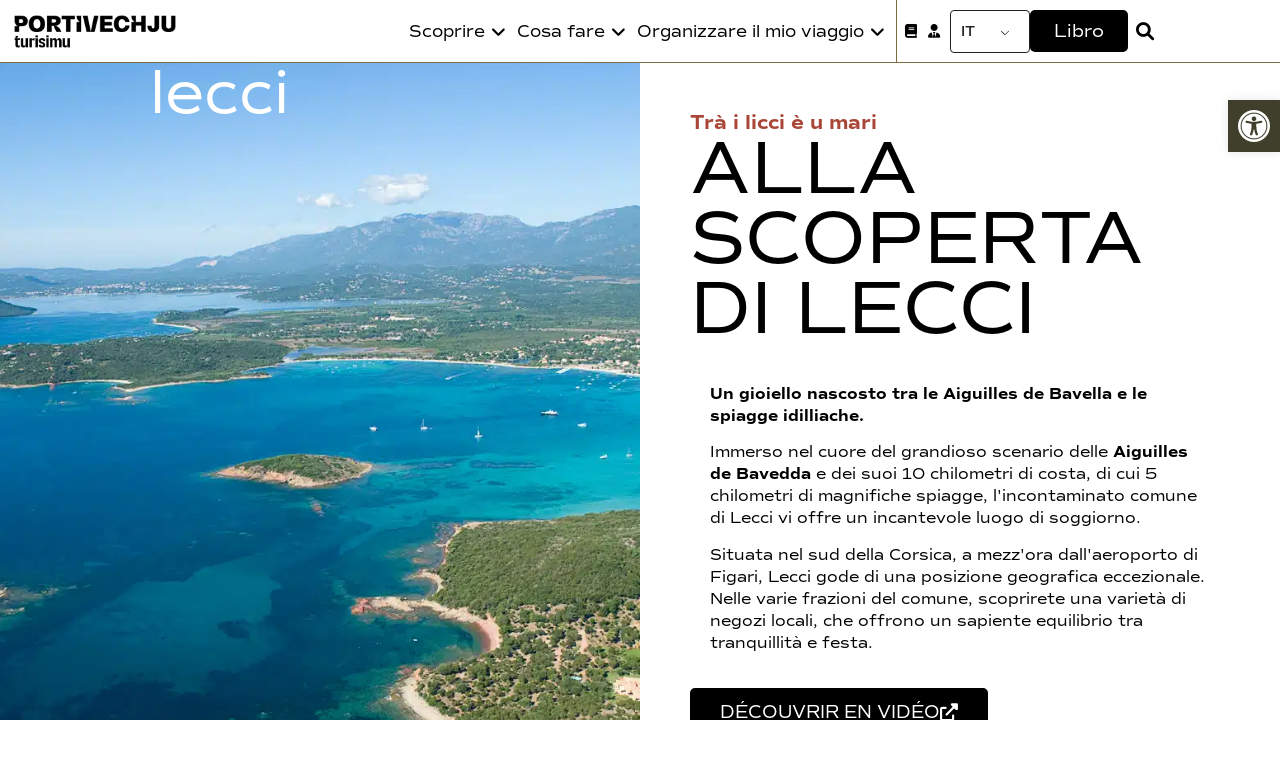

--- FILE ---
content_type: text/html; charset=UTF-8
request_url: https://www.portovecchio-tourisme.corsica/it/lecci/
body_size: 40882
content:
<!doctype html>
<html lang="it-IT">

<head>
	<meta charset="UTF-8">
	<meta name="viewport" content="width=device-width, initial-scale=1">
	<meta name="msvalidate.01" content="B279EBCD9DE0CA491C80E3E7404B2704" />
	<link rel="profile" href="https://gmpg.org/xfn/11">
	<title> Lecci nella Corsica del Sud: una vacanza unica nel cuore della natura</title>
<link data-rocket-prefetch href="https://gadget.open-system.fr" rel="dns-prefetch">
<link data-rocket-prefetch href="https://static.axept.io" rel="dns-prefetch">
<link data-rocket-prefetch href="https://www.googletagmanager.com" rel="dns-prefetch">
<link data-rocket-prefetch href="https://fonts.googleapis.com" rel="dns-prefetch">
<link data-rocket-prefetch href="https://cdnjs.cloudflare.com" rel="dns-prefetch">
<link data-rocket-prefetch href="https://live.seeonsea.com" rel="dns-prefetch"><link rel="preload" data-rocket-preload as="image" href="https://www.portovecchio-tourisme.corsica/wp-content/uploads/2023/06/region_Lecci_plage_Saint_Cyprien_vue.jpg" fetchpriority="high">
	<style>img:is([sizes="auto" i], [sizes^="auto," i]) { contain-intrinsic-size: 3000px 1500px }</style>
	<meta name="dc.title" content=" Lecci en Corse du Sud : des vacances unique au cœur de la nature">
<meta name="dc.description" content="Nichée entre Aiguilles de Bavella et  plages à couper le souffle, cette commune offre un équilibre parfait entre nature et animations">
<meta name="dc.relation" content="https://www.portovecchio-tourisme.corsica/it/lecci/">
<meta name="dc.source" content="https://www.portovecchio-tourisme.corsica/it/">
<meta name="dc.language" content="it_IT">
<meta name="description" content="Incastonato tra le Aiguilles de Bavella e spiagge mozzafiato, questo comune offre un perfetto equilibrio tra natura e divertimento.">
<meta name="robots" content="index, follow, max-snippet:-1, max-image-preview:large, max-video-preview:-1">
<link rel="canonical" href="https://www.portovecchio-tourisme.corsica/it/lecci/">
<meta property="og:url" content="https://www.portovecchio-tourisme.corsica/it/lecci/">
<meta property="og:site_name" content="Ufficio del Turismo di Porto Vecchio">
<meta property="og:locale" content="it_IT">
<meta property="og:type" content="article">
<meta property="article:author" content="https://www.facebook.com/PORTOVECCHIO">
<meta property="article:publisher" content="https://www.facebook.com/PORTOVECCHIO">
<meta property="og:title" content="Lecci nella Corsica del Sud: una vacanza unica nel cuore della natura">
<meta property="og:description" content="Incastonato tra le Aiguilles de Bavella e spiagge mozzafiato, questo comune offre un perfetto equilibrio tra natura e divertimento.">
<meta property="og:image" content="https://www.portovecchio-tourisme.corsica/wp-content/uploads/2023/06/region_Lecci_plage_Cala_Rossa-scaled.jpg">
<meta property="og:image:secure_url" content="https://www.portovecchio-tourisme.corsica/wp-content/uploads/2023/06/region_Lecci_plage_Cala_Rossa-scaled.jpg">
<meta property="og:image:width" content="2048">
<meta property="og:image:height" content="1360">
<meta name="twitter:card" content="summary">
<meta name="twitter:site" content="Porto_Vecchio">
<meta name="twitter:creator" content="Porto_Vecchio">
<meta name="twitter:title" content="Lecci nella Corsica del Sud: una vacanza unica nel cuore della natura">
<meta name="twitter:description" content="Incastonato tra le Aiguilles de Bavella e spiagge mozzafiato, questo comune offre un perfetto equilibrio tra natura e divertimento.">
<meta name="twitter:image" content="https://www.portovecchio-tourisme.corsica/wp-content/uploads/2023/06/region_Lecci_plage_Cala_Rossa-scaled.jpg">
<link rel='dns-prefetch' href='//code.jquery.com' />

<link rel="alternate" type="application/rss+xml" title="Office de Tourisme de Porto Vecchio &raquo; Feed" href="https://www.portovecchio-tourisme.corsica/it/feed/" />
<link rel="alternate" type="application/rss+xml" title="Office de Tourisme de Porto Vecchio &raquo; Feed dei commenti" href="https://www.portovecchio-tourisme.corsica/it/comments/feed/" />
<link data-minify="1" rel="stylesheet" type="text/css" href="https://www.portovecchio-tourisme.corsica/wp-content/cache/min/1/cka1dkc.css?ver=1768984077"><link data-minify="1" rel='stylesheet' id='hello-elementor-theme-style-css' href='https://www.portovecchio-tourisme.corsica/wp-content/cache/min/1/wp-content/themes/hello-elementor/assets/css/theme.css?ver=1768984077' media='all' />
<link data-minify="1" rel='stylesheet' id='jet-menu-hello-css' href='https://www.portovecchio-tourisme.corsica/wp-content/cache/min/1/wp-content/plugins/jet-menu/integration/themes/hello-elementor/assets/css/style.css?ver=1768984077' media='all' />
<style id='wp-emoji-styles-inline-css'>

	img.wp-smiley, img.emoji {
		display: inline !important;
		border: none !important;
		box-shadow: none !important;
		height: 1em !important;
		width: 1em !important;
		margin: 0 0.07em !important;
		vertical-align: -0.1em !important;
		background: none !important;
		padding: 0 !important;
	}
</style>
<link data-minify="1" rel='stylesheet' id='jet-engine-frontend-css' href='https://www.portovecchio-tourisme.corsica/wp-content/cache/min/1/wp-content/plugins/jet-engine/assets/css/frontend.css?ver=1768984077' media='all' />
<style id='wpseopress-local-business-style-inline-css'>
span.wp-block-wpseopress-local-business-field{margin-right:8px}

</style>
<style id='wpseopress-table-of-contents-style-inline-css'>
.wp-block-wpseopress-table-of-contents li.active>a{font-weight:bold}

</style>
<style id='global-styles-inline-css'>
:root{--wp--preset--aspect-ratio--square: 1;--wp--preset--aspect-ratio--4-3: 4/3;--wp--preset--aspect-ratio--3-4: 3/4;--wp--preset--aspect-ratio--3-2: 3/2;--wp--preset--aspect-ratio--2-3: 2/3;--wp--preset--aspect-ratio--16-9: 16/9;--wp--preset--aspect-ratio--9-16: 9/16;--wp--preset--color--black: #000000;--wp--preset--color--cyan-bluish-gray: #abb8c3;--wp--preset--color--white: #ffffff;--wp--preset--color--pale-pink: #f78da7;--wp--preset--color--vivid-red: #cf2e2e;--wp--preset--color--luminous-vivid-orange: #ff6900;--wp--preset--color--luminous-vivid-amber: #fcb900;--wp--preset--color--light-green-cyan: #7bdcb5;--wp--preset--color--vivid-green-cyan: #00d084;--wp--preset--color--pale-cyan-blue: #8ed1fc;--wp--preset--color--vivid-cyan-blue: #0693e3;--wp--preset--color--vivid-purple: #9b51e0;--wp--preset--gradient--vivid-cyan-blue-to-vivid-purple: linear-gradient(135deg,rgba(6,147,227,1) 0%,rgb(155,81,224) 100%);--wp--preset--gradient--light-green-cyan-to-vivid-green-cyan: linear-gradient(135deg,rgb(122,220,180) 0%,rgb(0,208,130) 100%);--wp--preset--gradient--luminous-vivid-amber-to-luminous-vivid-orange: linear-gradient(135deg,rgba(252,185,0,1) 0%,rgba(255,105,0,1) 100%);--wp--preset--gradient--luminous-vivid-orange-to-vivid-red: linear-gradient(135deg,rgba(255,105,0,1) 0%,rgb(207,46,46) 100%);--wp--preset--gradient--very-light-gray-to-cyan-bluish-gray: linear-gradient(135deg,rgb(238,238,238) 0%,rgb(169,184,195) 100%);--wp--preset--gradient--cool-to-warm-spectrum: linear-gradient(135deg,rgb(74,234,220) 0%,rgb(151,120,209) 20%,rgb(207,42,186) 40%,rgb(238,44,130) 60%,rgb(251,105,98) 80%,rgb(254,248,76) 100%);--wp--preset--gradient--blush-light-purple: linear-gradient(135deg,rgb(255,206,236) 0%,rgb(152,150,240) 100%);--wp--preset--gradient--blush-bordeaux: linear-gradient(135deg,rgb(254,205,165) 0%,rgb(254,45,45) 50%,rgb(107,0,62) 100%);--wp--preset--gradient--luminous-dusk: linear-gradient(135deg,rgb(255,203,112) 0%,rgb(199,81,192) 50%,rgb(65,88,208) 100%);--wp--preset--gradient--pale-ocean: linear-gradient(135deg,rgb(255,245,203) 0%,rgb(182,227,212) 50%,rgb(51,167,181) 100%);--wp--preset--gradient--electric-grass: linear-gradient(135deg,rgb(202,248,128) 0%,rgb(113,206,126) 100%);--wp--preset--gradient--midnight: linear-gradient(135deg,rgb(2,3,129) 0%,rgb(40,116,252) 100%);--wp--preset--font-size--small: 13px;--wp--preset--font-size--medium: 20px;--wp--preset--font-size--large: 36px;--wp--preset--font-size--x-large: 42px;--wp--preset--spacing--20: 0.44rem;--wp--preset--spacing--30: 0.67rem;--wp--preset--spacing--40: 1rem;--wp--preset--spacing--50: 1.5rem;--wp--preset--spacing--60: 2.25rem;--wp--preset--spacing--70: 3.38rem;--wp--preset--spacing--80: 5.06rem;--wp--preset--shadow--natural: 6px 6px 9px rgba(0, 0, 0, 0.2);--wp--preset--shadow--deep: 12px 12px 50px rgba(0, 0, 0, 0.4);--wp--preset--shadow--sharp: 6px 6px 0px rgba(0, 0, 0, 0.2);--wp--preset--shadow--outlined: 6px 6px 0px -3px rgba(255, 255, 255, 1), 6px 6px rgba(0, 0, 0, 1);--wp--preset--shadow--crisp: 6px 6px 0px rgba(0, 0, 0, 1);}:root { --wp--style--global--content-size: 800px;--wp--style--global--wide-size: 1200px; }:where(body) { margin: 0; }.wp-site-blocks > .alignleft { float: left; margin-right: 2em; }.wp-site-blocks > .alignright { float: right; margin-left: 2em; }.wp-site-blocks > .aligncenter { justify-content: center; margin-left: auto; margin-right: auto; }:where(.wp-site-blocks) > * { margin-block-start: 24px; margin-block-end: 0; }:where(.wp-site-blocks) > :first-child { margin-block-start: 0; }:where(.wp-site-blocks) > :last-child { margin-block-end: 0; }:root { --wp--style--block-gap: 24px; }:root :where(.is-layout-flow) > :first-child{margin-block-start: 0;}:root :where(.is-layout-flow) > :last-child{margin-block-end: 0;}:root :where(.is-layout-flow) > *{margin-block-start: 24px;margin-block-end: 0;}:root :where(.is-layout-constrained) > :first-child{margin-block-start: 0;}:root :where(.is-layout-constrained) > :last-child{margin-block-end: 0;}:root :where(.is-layout-constrained) > *{margin-block-start: 24px;margin-block-end: 0;}:root :where(.is-layout-flex){gap: 24px;}:root :where(.is-layout-grid){gap: 24px;}.is-layout-flow > .alignleft{float: left;margin-inline-start: 0;margin-inline-end: 2em;}.is-layout-flow > .alignright{float: right;margin-inline-start: 2em;margin-inline-end: 0;}.is-layout-flow > .aligncenter{margin-left: auto !important;margin-right: auto !important;}.is-layout-constrained > .alignleft{float: left;margin-inline-start: 0;margin-inline-end: 2em;}.is-layout-constrained > .alignright{float: right;margin-inline-start: 2em;margin-inline-end: 0;}.is-layout-constrained > .aligncenter{margin-left: auto !important;margin-right: auto !important;}.is-layout-constrained > :where(:not(.alignleft):not(.alignright):not(.alignfull)){max-width: var(--wp--style--global--content-size);margin-left: auto !important;margin-right: auto !important;}.is-layout-constrained > .alignwide{max-width: var(--wp--style--global--wide-size);}body .is-layout-flex{display: flex;}.is-layout-flex{flex-wrap: wrap;align-items: center;}.is-layout-flex > :is(*, div){margin: 0;}body .is-layout-grid{display: grid;}.is-layout-grid > :is(*, div){margin: 0;}body{padding-top: 0px;padding-right: 0px;padding-bottom: 0px;padding-left: 0px;}a:where(:not(.wp-element-button)){text-decoration: underline;}:root :where(.wp-element-button, .wp-block-button__link){background-color: #32373c;border-width: 0;color: #fff;font-family: inherit;font-size: inherit;line-height: inherit;padding: calc(0.667em + 2px) calc(1.333em + 2px);text-decoration: none;}.has-black-color{color: var(--wp--preset--color--black) !important;}.has-cyan-bluish-gray-color{color: var(--wp--preset--color--cyan-bluish-gray) !important;}.has-white-color{color: var(--wp--preset--color--white) !important;}.has-pale-pink-color{color: var(--wp--preset--color--pale-pink) !important;}.has-vivid-red-color{color: var(--wp--preset--color--vivid-red) !important;}.has-luminous-vivid-orange-color{color: var(--wp--preset--color--luminous-vivid-orange) !important;}.has-luminous-vivid-amber-color{color: var(--wp--preset--color--luminous-vivid-amber) !important;}.has-light-green-cyan-color{color: var(--wp--preset--color--light-green-cyan) !important;}.has-vivid-green-cyan-color{color: var(--wp--preset--color--vivid-green-cyan) !important;}.has-pale-cyan-blue-color{color: var(--wp--preset--color--pale-cyan-blue) !important;}.has-vivid-cyan-blue-color{color: var(--wp--preset--color--vivid-cyan-blue) !important;}.has-vivid-purple-color{color: var(--wp--preset--color--vivid-purple) !important;}.has-black-background-color{background-color: var(--wp--preset--color--black) !important;}.has-cyan-bluish-gray-background-color{background-color: var(--wp--preset--color--cyan-bluish-gray) !important;}.has-white-background-color{background-color: var(--wp--preset--color--white) !important;}.has-pale-pink-background-color{background-color: var(--wp--preset--color--pale-pink) !important;}.has-vivid-red-background-color{background-color: var(--wp--preset--color--vivid-red) !important;}.has-luminous-vivid-orange-background-color{background-color: var(--wp--preset--color--luminous-vivid-orange) !important;}.has-luminous-vivid-amber-background-color{background-color: var(--wp--preset--color--luminous-vivid-amber) !important;}.has-light-green-cyan-background-color{background-color: var(--wp--preset--color--light-green-cyan) !important;}.has-vivid-green-cyan-background-color{background-color: var(--wp--preset--color--vivid-green-cyan) !important;}.has-pale-cyan-blue-background-color{background-color: var(--wp--preset--color--pale-cyan-blue) !important;}.has-vivid-cyan-blue-background-color{background-color: var(--wp--preset--color--vivid-cyan-blue) !important;}.has-vivid-purple-background-color{background-color: var(--wp--preset--color--vivid-purple) !important;}.has-black-border-color{border-color: var(--wp--preset--color--black) !important;}.has-cyan-bluish-gray-border-color{border-color: var(--wp--preset--color--cyan-bluish-gray) !important;}.has-white-border-color{border-color: var(--wp--preset--color--white) !important;}.has-pale-pink-border-color{border-color: var(--wp--preset--color--pale-pink) !important;}.has-vivid-red-border-color{border-color: var(--wp--preset--color--vivid-red) !important;}.has-luminous-vivid-orange-border-color{border-color: var(--wp--preset--color--luminous-vivid-orange) !important;}.has-luminous-vivid-amber-border-color{border-color: var(--wp--preset--color--luminous-vivid-amber) !important;}.has-light-green-cyan-border-color{border-color: var(--wp--preset--color--light-green-cyan) !important;}.has-vivid-green-cyan-border-color{border-color: var(--wp--preset--color--vivid-green-cyan) !important;}.has-pale-cyan-blue-border-color{border-color: var(--wp--preset--color--pale-cyan-blue) !important;}.has-vivid-cyan-blue-border-color{border-color: var(--wp--preset--color--vivid-cyan-blue) !important;}.has-vivid-purple-border-color{border-color: var(--wp--preset--color--vivid-purple) !important;}.has-vivid-cyan-blue-to-vivid-purple-gradient-background{background: var(--wp--preset--gradient--vivid-cyan-blue-to-vivid-purple) !important;}.has-light-green-cyan-to-vivid-green-cyan-gradient-background{background: var(--wp--preset--gradient--light-green-cyan-to-vivid-green-cyan) !important;}.has-luminous-vivid-amber-to-luminous-vivid-orange-gradient-background{background: var(--wp--preset--gradient--luminous-vivid-amber-to-luminous-vivid-orange) !important;}.has-luminous-vivid-orange-to-vivid-red-gradient-background{background: var(--wp--preset--gradient--luminous-vivid-orange-to-vivid-red) !important;}.has-very-light-gray-to-cyan-bluish-gray-gradient-background{background: var(--wp--preset--gradient--very-light-gray-to-cyan-bluish-gray) !important;}.has-cool-to-warm-spectrum-gradient-background{background: var(--wp--preset--gradient--cool-to-warm-spectrum) !important;}.has-blush-light-purple-gradient-background{background: var(--wp--preset--gradient--blush-light-purple) !important;}.has-blush-bordeaux-gradient-background{background: var(--wp--preset--gradient--blush-bordeaux) !important;}.has-luminous-dusk-gradient-background{background: var(--wp--preset--gradient--luminous-dusk) !important;}.has-pale-ocean-gradient-background{background: var(--wp--preset--gradient--pale-ocean) !important;}.has-electric-grass-gradient-background{background: var(--wp--preset--gradient--electric-grass) !important;}.has-midnight-gradient-background{background: var(--wp--preset--gradient--midnight) !important;}.has-small-font-size{font-size: var(--wp--preset--font-size--small) !important;}.has-medium-font-size{font-size: var(--wp--preset--font-size--medium) !important;}.has-large-font-size{font-size: var(--wp--preset--font-size--large) !important;}.has-x-large-font-size{font-size: var(--wp--preset--font-size--x-large) !important;}
:root :where(.wp-block-pullquote){font-size: 1.5em;line-height: 1.6;}
</style>
<link data-minify="1" rel='stylesheet' id='agendacw_styles-css' href='https://www.portovecchio-tourisme.corsica/wp-content/cache/min/1/wp-content/plugins/agenda_cw/css/agendacw_styles.css?ver=1768984077' media='all' />
<link data-minify="1" rel='stylesheet' id='agendacw_uistyles-css' href='https://www.portovecchio-tourisme.corsica/wp-content/cache/min/1/ui/1.12.1/themes/base/jquery-ui.css?ver=1768984077' media='all' />
<link data-minify="1" rel='stylesheet' id='trp-language-switcher-style-css' href='https://www.portovecchio-tourisme.corsica/wp-content/cache/min/1/wp-content/plugins/translatepress-multilingual/assets/css/trp-language-switcher.css?ver=1768984077' media='all' />
<link rel='stylesheet' id='pojo-a11y-css' href='https://www.portovecchio-tourisme.corsica/wp-content/plugins/pojo-accessibility/modules/legacy/assets/css/style.min.css?ver=1.0.0' media='all' />
<link data-minify="1" rel='stylesheet' id='hello-elementor-css' href='https://www.portovecchio-tourisme.corsica/wp-content/cache/min/1/wp-content/themes/hello-elementor/assets/css/reset.css?ver=1768984077' media='all' />
<link data-minify="1" rel='stylesheet' id='hello-elementor-header-footer-css' href='https://www.portovecchio-tourisme.corsica/wp-content/cache/min/1/wp-content/themes/hello-elementor/assets/css/header-footer.css?ver=1768984077' media='all' />
<link data-minify="1" rel='stylesheet' id='font-awesome-all-css' href='https://www.portovecchio-tourisme.corsica/wp-content/cache/min/1/wp-content/plugins/jet-menu/assets/public/lib/font-awesome/css/all.min.css?ver=1768984077' media='all' />
<link rel='stylesheet' id='font-awesome-v4-shims-css' href='https://www.portovecchio-tourisme.corsica/wp-content/plugins/jet-menu/assets/public/lib/font-awesome/css/v4-shims.min.css?ver=5.12.0' media='all' />
<link data-minify="1" rel='stylesheet' id='jet-menu-public-styles-css' href='https://www.portovecchio-tourisme.corsica/wp-content/cache/min/1/wp-content/plugins/jet-menu/assets/public/css/public.css?ver=1768984077' media='all' />
<link rel='stylesheet' id='elementor-frontend-css' href='https://www.portovecchio-tourisme.corsica/wp-content/uploads/elementor/css/custom-frontend.min.css?ver=1768984075' media='all' />
<link rel='stylesheet' id='widget-image-css' href='https://www.portovecchio-tourisme.corsica/wp-content/plugins/elementor/assets/css/widget-image.min.css?ver=3.34.2' media='all' />
<link rel='stylesheet' id='widget-heading-css' href='https://www.portovecchio-tourisme.corsica/wp-content/plugins/elementor/assets/css/widget-heading.min.css?ver=3.34.2' media='all' />
<link rel='stylesheet' id='widget-icon-list-css' href='https://www.portovecchio-tourisme.corsica/wp-content/uploads/elementor/css/custom-widget-icon-list.min.css?ver=1768984075' media='all' />
<link rel='stylesheet' id='widget-posts-css' href='https://www.portovecchio-tourisme.corsica/wp-content/plugins/elementor-pro/assets/css/widget-posts.min.css?ver=3.34.1' media='all' />
<link rel='stylesheet' id='widget-call-to-action-css' href='https://www.portovecchio-tourisme.corsica/wp-content/uploads/elementor/css/custom-pro-widget-call-to-action.min.css?ver=1768984075' media='all' />
<link rel='stylesheet' id='e-transitions-css' href='https://www.portovecchio-tourisme.corsica/wp-content/plugins/elementor-pro/assets/css/conditionals/transitions.min.css?ver=3.34.1' media='all' />
<link rel='stylesheet' id='widget-image-box-css' href='https://www.portovecchio-tourisme.corsica/wp-content/uploads/elementor/css/custom-widget-image-box.min.css?ver=1768984075' media='all' />
<link rel='stylesheet' id='widget-mega-menu-css' href='https://www.portovecchio-tourisme.corsica/wp-content/uploads/elementor/css/custom-pro-widget-mega-menu.min.css?ver=1768984075' media='all' />
<link data-minify="1" rel='stylesheet' id='jet-elements-css' href='https://www.portovecchio-tourisme.corsica/wp-content/cache/min/1/wp-content/plugins/jet-elements/assets/css/jet-elements.css?ver=1768984077' media='all' />
<link data-minify="1" rel='stylesheet' id='jet-weather-css' href='https://www.portovecchio-tourisme.corsica/wp-content/cache/min/1/wp-content/plugins/jet-elements/assets/css/addons/jet-weather.css?ver=1768984077' media='all' />
<link rel='stylesheet' id='widget-search-form-css' href='https://www.portovecchio-tourisme.corsica/wp-content/plugins/elementor-pro/assets/css/widget-search-form.min.css?ver=3.34.1' media='all' />
<link rel='stylesheet' id='elementor-icons-shared-0-css' href='https://www.portovecchio-tourisme.corsica/wp-content/plugins/elementor/assets/lib/font-awesome/css/fontawesome.min.css?ver=5.15.3' media='all' />
<link data-minify="1" rel='stylesheet' id='elementor-icons-fa-solid-css' href='https://www.portovecchio-tourisme.corsica/wp-content/cache/min/1/wp-content/plugins/elementor/assets/lib/font-awesome/css/solid.min.css?ver=1768984077' media='all' />
<link rel='stylesheet' id='e-sticky-css' href='https://www.portovecchio-tourisme.corsica/wp-content/plugins/elementor-pro/assets/css/modules/sticky.min.css?ver=3.34.1' media='all' />
<link rel='stylesheet' id='widget-social-icons-css' href='https://www.portovecchio-tourisme.corsica/wp-content/plugins/elementor/assets/css/widget-social-icons.min.css?ver=3.34.2' media='all' />
<link rel='stylesheet' id='e-apple-webkit-css' href='https://www.portovecchio-tourisme.corsica/wp-content/uploads/elementor/css/custom-apple-webkit.min.css?ver=1768984074' media='all' />
<link rel='stylesheet' id='widget-spacer-css' href='https://www.portovecchio-tourisme.corsica/wp-content/plugins/elementor/assets/css/widget-spacer.min.css?ver=3.34.2' media='all' />
<link data-minify="1" rel='stylesheet' id='elementor-icons-css' href='https://www.portovecchio-tourisme.corsica/wp-content/cache/min/1/wp-content/plugins/elementor/assets/lib/eicons/css/elementor-icons.min.css?ver=1768984077' media='all' />
<link rel='stylesheet' id='elementor-post-1597-css' href='https://www.portovecchio-tourisme.corsica/wp-content/uploads/elementor/css/post-1597.css?ver=1768984075' media='all' />
<link data-minify="1" rel='stylesheet' id='font-awesome-5-all-css' href='https://www.portovecchio-tourisme.corsica/wp-content/cache/min/1/wp-content/plugins/elementor/assets/lib/font-awesome/css/all.min.css?ver=1768984077' media='all' />
<link rel='stylesheet' id='font-awesome-4-shim-css' href='https://www.portovecchio-tourisme.corsica/wp-content/plugins/elementor/assets/lib/font-awesome/css/v4-shims.min.css?ver=3.34.2' media='all' />
<link data-minify="1" rel='stylesheet' id='swiper-css' href='https://www.portovecchio-tourisme.corsica/wp-content/cache/min/1/wp-content/plugins/elementor/assets/lib/swiper/v8/css/swiper.min.css?ver=1768984077' media='all' />
<link rel='stylesheet' id='e-swiper-css' href='https://www.portovecchio-tourisme.corsica/wp-content/plugins/elementor/assets/css/conditionals/e-swiper.min.css?ver=3.34.2' media='all' />
<link rel='stylesheet' id='widget-loop-common-css' href='https://www.portovecchio-tourisme.corsica/wp-content/plugins/elementor-pro/assets/css/widget-loop-common.min.css?ver=3.34.1' media='all' />
<link rel='stylesheet' id='widget-loop-carousel-css' href='https://www.portovecchio-tourisme.corsica/wp-content/plugins/elementor-pro/assets/css/widget-loop-carousel.min.css?ver=3.34.1' media='all' />
<link rel='stylesheet' id='widget-loop-grid-css' href='https://www.portovecchio-tourisme.corsica/wp-content/uploads/elementor/css/custom-pro-widget-loop-grid.min.css?ver=1768984075' media='all' />
<link rel='stylesheet' id='e-animation-bounceIn-css' href='https://www.portovecchio-tourisme.corsica/wp-content/plugins/elementor/assets/lib/animations/styles/bounceIn.min.css?ver=3.34.2' media='all' />
<link rel='stylesheet' id='widget-icon-box-css' href='https://www.portovecchio-tourisme.corsica/wp-content/uploads/elementor/css/custom-widget-icon-box.min.css?ver=1768984075' media='all' />
<link rel='stylesheet' id='elementor-post-1933-css' href='https://www.portovecchio-tourisme.corsica/wp-content/uploads/elementor/css/post-1933.css?ver=1768984086' media='all' />
<link rel='stylesheet' id='elementor-post-1152-css' href='https://www.portovecchio-tourisme.corsica/wp-content/uploads/elementor/css/post-1152.css?ver=1768984076' media='all' />
<link rel='stylesheet' id='elementor-post-21320-css' href='https://www.portovecchio-tourisme.corsica/wp-content/uploads/elementor/css/post-21320.css?ver=1768984076' media='all' />
<link rel='stylesheet' id='elementor-post-22-css' href='https://www.portovecchio-tourisme.corsica/wp-content/uploads/elementor/css/post-22.css?ver=1768984076' media='all' />
<link rel='stylesheet' id='jquery-chosen-css' href='https://www.portovecchio-tourisme.corsica/wp-content/plugins/jet-search/assets/lib/chosen/chosen.min.css?ver=1.8.7' media='all' />
<link data-minify="1" rel='stylesheet' id='jet-search-css' href='https://www.portovecchio-tourisme.corsica/wp-content/cache/min/1/wp-content/plugins/jet-search/assets/css/jet-search.css?ver=1768984077' media='all' />
<link data-minify="1" rel='stylesheet' id='hello-elementor-child-css' href='https://www.portovecchio-tourisme.corsica/wp-content/cache/min/1/wp-content/themes/hello-elementor-child/style.css?ver=1768984077' media='all' />
<link data-minify="1" rel='stylesheet' id='elementor-gf-local-roboto-css' href='https://www.portovecchio-tourisme.corsica/wp-content/cache/min/1/wp-content/uploads/elementor/google-fonts/css/roboto.css?ver=1768984077' media='all' />
<link data-minify="1" rel='stylesheet' id='elementor-gf-local-robotoslab-css' href='https://www.portovecchio-tourisme.corsica/wp-content/cache/min/1/wp-content/uploads/elementor/google-fonts/css/robotoslab.css?ver=1768984077' media='all' />
<link data-minify="1" rel='stylesheet' id='elementor-icons-fa-brands-css' href='https://www.portovecchio-tourisme.corsica/wp-content/cache/min/1/wp-content/plugins/elementor/assets/lib/font-awesome/css/brands.min.css?ver=1768984077' media='all' />
<script src="https://www.portovecchio-tourisme.corsica/wp-includes/js/jquery/jquery.min.js?ver=3.7.1" id="jquery-core-js"></script>
<script src="https://www.portovecchio-tourisme.corsica/wp-includes/js/jquery/jquery-migrate.min.js?ver=3.4.1" id="jquery-migrate-js"></script>
<script src="https://www.portovecchio-tourisme.corsica/wp-includes/js/imagesloaded.min.js?ver=6.8.3" id="imagesLoaded-js"></script>
<script data-minify="1" src="https://www.portovecchio-tourisme.corsica/wp-content/cache/min/1/wp-content/themes/hello-elementor-child/profiling.js?ver=1759136750" id="profiling-js"></script>
<script id="profiling-js-after">
const adminAjax = "https://www.portovecchio-tourisme.corsica/wp-admin/admin-ajax.php";
</script>
<script src="https://www.portovecchio-tourisme.corsica/wp-content/plugins/elementor/assets/lib/font-awesome/js/v4-shims.min.js?ver=3.34.2" id="font-awesome-4-shim-js"></script>
<link rel="https://api.w.org/" href="https://www.portovecchio-tourisme.corsica/it/wp-json/" /><link rel="alternate" title="JSON" type="application/json" href="https://www.portovecchio-tourisme.corsica/it/wp-json/wp/v2/pages/1933" /><link rel="alternate" title="oEmbed (JSON)" type="application/json+oembed" href="https://www.portovecchio-tourisme.corsica/it/wp-json/oembed/1.0/embed?url=https%3A%2F%2Fwww.portovecchio-tourisme.corsica%2Fit%2Flecci%2F" />
<link rel="alternate" title="oEmbed (XML)" type="text/xml+oembed" href="https://www.portovecchio-tourisme.corsica/it/wp-json/oembed/1.0/embed?url=https%3A%2F%2Fwww.portovecchio-tourisme.corsica%2Fit%2Flecci%2F&#038;format=xml" />
    <style>
        .frameSos {
            border: 0px solid transparent;
        }
    </style>
    <script type="text/javascript">
 var isSafari=navigator.vendor&&navigator.vendor.indexOf('Apple')>-1&&navigator.userAgent&&navigator.userAgent.indexOf('CriOS')==-1&&navigator.userAgent.indexOf('FxiOS')==-1;var langSos=document.documentElement.lang;if(langSos==''||langSos==null){langSos='en-US';}
var indexFrame=0;function OpenSosv(elm,indexFrameTmp){var sosFrameExist=document.getElementById('seeonseaviewiFrame'+indexFrameTmp);if(sosFrameExist==undefined||sosFrameExist==null){var sosFrame=document.createElement('iframe');sosFrame.id="seeonseaviewiFrame"+indexFrameTmp;sosFrame.className='frameSos';sosFrame.src=(isSafari?'https://live.seeonsea.com/s/seeonsea-view.php?lang='+langSos+'&lat='+'43.69611'+'&lon='+'7.27178'+'&numberDaysObservationHistoryc='+'365'+'&hasWildlife='+'1'+'&hasFlora='+'1'+'&hasNaturalEvents='+'1'+'&hasRemarkablesSites='+'1'+'&hasHumanFootprint='+'1'+'&hasSeeOnSea='+'1'+'&hasSeeOnTrail='+'1'+'&hasPollution='+'1':'https://live.seeonsea.com/plugins/index.php?lang='+langSos+'&lat='+'43.69611'+'&lon='+'7.27178'+'&numberDaysObservationHistoryc='+'365'+'&hasWildlife='+'1'+'&hasFlora='+'1'+'&hasNaturalEvents='+'1'+'&hasRemarkablesSites='+'1'+'&hasHumanFootprint='+'1'+'&hasSeeOnSea='+'1'+'&hasSeeOnTrail='+'1'+'&hasPollution='+'1');sosFrame.style.zIndex=9999;sosFrame.style.width='100%';sosFrame.style.height='600px';elm.parentNode.appendChild(sosFrame);}}
function CloseSosv(){var sosFrame=document.getElementById('seeonseaviewiFrame'+indexFrame);sosFrame.src=(isSafari?'https://live.seeonsea.com/s/seeonsea-view.php?lang='+langSos+'&lat='+'43.69611'+'&lon='+'7.27178'+'&numberDaysObservationHistoryc='+'365'+'&hasWildlife='+'1'+'&hasFlora='+'1'+'&hasNaturalEvents='+'1'+'&hasRemarkablesSites='+'1'+'&hasHumanFootprint='+'1'+'&hasSeeOnSea='+'1'+'&hasSeeOnTrail='+'1'+'&hasPollution='+'1':'https://live.seeonsea.com/plugins/index.php?lang='+langSos+'&lat='+'43.69611'+'&lon='+'7.27178'+'&numberDaysObservationHistoryc='+'365'+'&hasWildlife='+'1'+'&hasFlora='+'1'+'&hasNaturalEvents='+'1'+'&hasRemarkablesSites='+'1'+'&hasHumanFootprint='+'1'+'&hasSeeOnSea='+'1'+'&hasSeeOnTrail='+'1'+'&hasPollution='+'1');sosFrame.style.display='none';}
function seeonseaPluginLoad(){(function importSOSIframe(src){var hasSosvButton='0';var link1=document.createElement("link");link1.href="https://cdnjs.cloudflare.com/ajax/libs/font-awesome/6.0.0/css/all.min.css";link1.type="text/css";link1.rel="stylesheet";document.getElementsByTagName("head")[0].appendChild(link1);var link=document.createElement("link");link.href=isSafari?"https://live.seeonsea.com/s/plugins/plugin.css":"https://live.seeonsea.com/plugins/plugin.css";link.type="text/css";link.rel="stylesheet";document.getElementsByTagName("head")[0].appendChild(link);let divSos=document.createElement('div');divSos.style.align='center';divSos.className='containerSos';let buttonSos=document.createElement('button');buttonSos.id='btnOpenSos';buttonSos.className='buttonsos round-4 relief innerSos';buttonSos.style.position='fixed';buttonSos.style.display='inline-block';buttonSos.style.left="";buttonSos.style.top="";buttonSos.onclick=function(){var btnOpenSos=document.getElementById('btnOpenSos');btnOpenSos.style.display='none';var sosFrame=document.getElementById('seeonseaviewiFrame'+indexFrame);sosFrame.src=(isSafari?'https://live.seeonsea.com/s/seeonsea-view.php?lang='+langSos+'&lat='+'43.69611'+'&lon='+'7.27178'+'&numberDaysObservationHistoryc='+'365'+'&hasWildlife='+'1'+'&hasFlora='+'1'+'&hasNaturalEvents='+'1'+'&hasRemarkablesSites='+'1'+'&hasHumanFootprint='+'1'+'&hasSeeOnSea='+'1'+'&hasSeeOnTrail='+'1'+'&hasPollution='+'1':'https://live.seeonsea.com/plugins/index.php?lang='+langSos+'&lat='+'43.69611'+'&lon='+'7.27178'+'&numberDaysObservationHistoryc='+'365'+'&hasWildlife='+'1'+'&hasFlora='+'1'+'&hasNaturalEvents='+'1'+'&hasRemarkablesSites='+'1'+'&hasHumanFootprint='+'1'+'&hasSeeOnSea='+'1'+'&hasSeeOnTrail='+'1'+'&hasPollution='+'1');sosFrame.style.display='inline-block';}
let divSubSos=document.createElement('div');divSubSos.style.marginLeft='19%';divSubSos.style.position='absolute';divSubSos.style.bottom='-5%';let spanSos=document.createElement('span');spanSos.innerText='V';spanSos.style.fontWeight='Bolder';spanSos.style.color='#036848';spanSos.style.fontSize='medium';let spanSos2=document.createElement('span');spanSos2.innerText='iew';1;spanSos2.style.fontSize='medium';spanSos2.style.color='#0A114B';spanSos2.style.fontWeight='bolder';divSubSos.prepend(spanSos2);divSubSos.prepend(spanSos);if(hasSosvButton!='0'){buttonSos.prepend(divSubSos);divSos.prepend(buttonSos);document.body.prepend(divSos);}
let iframe=document.createElement('iframe');iframe.id="seeonseaviewiFrame00";iframe.setAttribute('src',src);iframe.className='frameSos';iframe.style.zIndex=9999;iframe.style.display='none';iframe.style.width='100%';iframe.style.height='600px';})(isSafari?'https://live.seeonsea.com/s/seeonsea-view.php?lang='+langSos+'&lat='+'43.69611'+'&lon='+'7.27178'+'&numberDaysObservationHistoryc='+'365'+'&hasWildlife='+'1'+'&hasFlora='+'1'+'&hasNaturalEvents='+'1'+'&hasRemarkablesSites='+'1'+'&hasHumanFootprint='+'1'+'&hasSeeOnSea='+'1'+'&hasSeeOnTrail='+'1'+'&hasPollution='+'1':'https://live.seeonsea.com/plugins/index.php?lang='+langSos+'&lat='+'43.69611'+'&lon='+'7.27178'+'&numberDaysObservationHistoryc='+'365'+'&hasWildlife='+'1'+'&hasFlora='+'1'+'&hasNaturalEvents='+'1'+'&hasRemarkablesSites='+'1'+'&hasHumanFootprint='+'1'+'&hasSeeOnSea='+'1'+'&hasSeeOnTrail='+'1'+'&hasPollution='+'1');}window.onload=seeonseaPluginLoad;
    </script>

<link rel="alternate" hreflang="fr-FR" href="https://www.portovecchio-tourisme.corsica/lecci/"/>
<link rel="alternate" hreflang="en-GB" href="https://www.portovecchio-tourisme.corsica/en/lecci/"/>
<link rel="alternate" hreflang="it-IT" href="https://www.portovecchio-tourisme.corsica/it/lecci/"/>
<link rel="alternate" hreflang="de-DE" href="https://www.portovecchio-tourisme.corsica/de/lecci/"/>
<link rel="alternate" hreflang="fr" href="https://www.portovecchio-tourisme.corsica/lecci/"/>
<link rel="alternate" hreflang="en" href="https://www.portovecchio-tourisme.corsica/en/lecci/"/>
<link rel="alternate" hreflang="it" href="https://www.portovecchio-tourisme.corsica/it/lecci/"/>
<link rel="alternate" hreflang="de" href="https://www.portovecchio-tourisme.corsica/de/lecci/"/>
<style type="text/css">
#pojo-a11y-toolbar .pojo-a11y-toolbar-toggle a{ background-color: #3f3f2b;	color: #ffffff;}
#pojo-a11y-toolbar .pojo-a11y-toolbar-overlay, #pojo-a11y-toolbar .pojo-a11y-toolbar-overlay ul.pojo-a11y-toolbar-items.pojo-a11y-links{ border-color: #3f3f2b;}
body.pojo-a11y-focusable a:focus{ outline-style: solid !important;	outline-width: 1px !important;	outline-color: #FF0000 !important;}
#pojo-a11y-toolbar{ top: 100px !important;}
#pojo-a11y-toolbar .pojo-a11y-toolbar-overlay{ background-color: #ffffff;}
#pojo-a11y-toolbar .pojo-a11y-toolbar-overlay ul.pojo-a11y-toolbar-items li.pojo-a11y-toolbar-item a, #pojo-a11y-toolbar .pojo-a11y-toolbar-overlay p.pojo-a11y-toolbar-title{ color: #333333;}
#pojo-a11y-toolbar .pojo-a11y-toolbar-overlay ul.pojo-a11y-toolbar-items li.pojo-a11y-toolbar-item a.active{ background-color: #3f3f2b;	color: #ffffff;}
@media (max-width: 767px) { #pojo-a11y-toolbar { top: 50% !important; } }</style><meta name="generator" content="Elementor 3.34.2; features: additional_custom_breakpoints; settings: css_print_method-external, google_font-enabled, font_display-auto">
			<style>
				.e-con.e-parent:nth-of-type(n+4):not(.e-lazyloaded):not(.e-no-lazyload),
				.e-con.e-parent:nth-of-type(n+4):not(.e-lazyloaded):not(.e-no-lazyload) * {
					background-image: none !important;
				}
				@media screen and (max-height: 1024px) {
					.e-con.e-parent:nth-of-type(n+3):not(.e-lazyloaded):not(.e-no-lazyload),
					.e-con.e-parent:nth-of-type(n+3):not(.e-lazyloaded):not(.e-no-lazyload) * {
						background-image: none !important;
					}
				}
				@media screen and (max-height: 640px) {
					.e-con.e-parent:nth-of-type(n+2):not(.e-lazyloaded):not(.e-no-lazyload),
					.e-con.e-parent:nth-of-type(n+2):not(.e-lazyloaded):not(.e-no-lazyload) * {
						background-image: none !important;
					}
				}
			</style>
			<link rel="icon" href="https://www.portovecchio-tourisme.corsica/wp-content/uploads/2023/01/cropped-PORTIVECHJU-favicon-32x32.png" sizes="32x32" />
<link rel="icon" href="https://www.portovecchio-tourisme.corsica/wp-content/uploads/2023/01/cropped-PORTIVECHJU-favicon-192x192.png" sizes="192x192" />
<link rel="apple-touch-icon" href="https://www.portovecchio-tourisme.corsica/wp-content/uploads/2023/01/cropped-PORTIVECHJU-favicon-180x180.png" />
<meta name="msapplication-TileImage" content="https://www.portovecchio-tourisme.corsica/wp-content/uploads/2023/01/cropped-PORTIVECHJU-favicon-270x270.png" />
<noscript><style id="rocket-lazyload-nojs-css">.rll-youtube-player, [data-lazy-src]{display:none !important;}</style></noscript>	<script>
		(function(w, d, s, l, i) {
			w[l] = w[l] || [];
			w[l].push({
				'gtm.start': new Date().getTime(),
				event: 'gtm.js'
			});
			var f = d.getElementsByTagName(s)[0],
				j = d.createElement(s),
				dl = l != 'dataLayer' ? '&l=' + l : '';
			j.async = true;
			j.src =
				'https://www.googletagmanager.com/gtm.js?id=' + i + dl;
			f.parentNode.insertBefore(j, f);
		})(window, document, 'script', 'dataLayer', 'GTM-K7JNPZRR');
	</script>

<style id="rocket-lazyrender-inline-css">[data-wpr-lazyrender] {content-visibility: auto;}</style><meta name="generator" content="WP Rocket 3.20.1.2" data-wpr-features="wpr_minify_js wpr_lazyload_images wpr_preconnect_external_domains wpr_automatic_lazy_rendering wpr_oci wpr_minify_css wpr_preload_links wpr_desktop" /></head>

<body class="wp-singular page-template-default page page-id-1933 wp-custom-logo wp-embed-responsive wp-theme-hello-elementor wp-child-theme-hello-elementor-child translatepress-it_IT hello-elementor-default jet-desktop-menu-active elementor-default elementor-kit-1597 elementor-page elementor-page-1933">
	<noscript><iframe src="https://www.googletagmanager.com/ns.html?id=GTM-K7JNPZRR" height="0" width="0" style="display:none;visibility:hidden"></iframe></noscript>

	
			<a class="skip-link screen-reader-text" href="#content" data-no-translation="" data-trp-gettext="">Vai al contenuto</a>
	
			<header  data-elementor-type="header" data-elementor-id="1152" class="elementor elementor-1152 elementor-location-header" data-elementor-post-type="elementor_library">
			<div class="elementor-element elementor-element-49d082f e-con-full e-flex e-con e-parent" data-id="49d082f" data-element_type="container" data-settings="{&quot;jet_parallax_layout_list&quot;:[],&quot;sticky&quot;:&quot;top&quot;,&quot;sticky_on&quot;:[&quot;desktop&quot;,&quot;laptop&quot;],&quot;background_background&quot;:&quot;classic&quot;,&quot;sticky_offset&quot;:0,&quot;sticky_effects_offset&quot;:0,&quot;sticky_anchor_link_offset&quot;:0}">
		<div class="elementor-element elementor-element-07a63a3 e-con-full e-flex e-con e-child" data-id="07a63a3" data-element_type="container" data-settings="{&quot;jet_parallax_layout_list&quot;:[]}">
				<div class="elementor-element elementor-element-177b98b elementor-widget elementor-widget-image" data-id="177b98b" data-element_type="widget" data-widget_type="image.default">
				<div class="elementor-widget-container">
																<a href="https://www.portovecchio-tourisme.corsica/it" title="torna alla pagina iniziale">
							<img fetchpriority="high" width="800" height="193" src="https://www.portovecchio-tourisme.corsica/wp-content/uploads/2023/04/portivechju-turisimu-cmjn-1024x247.png" class="attachment-large size-large wp-image-20417" alt="" srcset="https://www.portovecchio-tourisme.corsica/wp-content/uploads/2023/04/portivechju-turisimu-cmjn-1024x247.png 1024w, https://www.portovecchio-tourisme.corsica/wp-content/uploads/2023/04/portivechju-turisimu-cmjn-300x72.png 300w, https://www.portovecchio-tourisme.corsica/wp-content/uploads/2023/04/portivechju-turisimu-cmjn-768x185.png 768w, https://www.portovecchio-tourisme.corsica/wp-content/uploads/2023/04/portivechju-turisimu-cmjn-1536x370.png 1536w, https://www.portovecchio-tourisme.corsica/wp-content/uploads/2023/04/portivechju-turisimu-cmjn.png 2048w, https://www.portovecchio-tourisme.corsica/wp-content/uploads/2023/04/portivechju-turisimu-cmjn-18x4.png 18w, https://www.portovecchio-tourisme.corsica/wp-content/uploads/2023/04/portivechju-turisimu-cmjn-1320x318.png 1320w" sizes="(max-width: 800px) 100vw, 800px" />								</a>
															</div>
				</div>
				<div class="elementor-element elementor-element-b2ee5be e-full_width e-n-menu-layout-horizontal e-n-menu-tablet elementor-widget elementor-widget-n-menu" data-id="b2ee5be" data-element_type="widget" data-settings="{&quot;menu_items&quot;:[{&quot;item_title&quot;:&quot;D\u00e9couvrir&quot;,&quot;_id&quot;:&quot;1226d1a&quot;,&quot;item_dropdown_content&quot;:&quot;yes&quot;,&quot;item_link&quot;:{&quot;url&quot;:&quot;&quot;,&quot;is_external&quot;:&quot;&quot;,&quot;nofollow&quot;:&quot;&quot;,&quot;custom_attributes&quot;:&quot;&quot;},&quot;item_icon&quot;:{&quot;value&quot;:&quot;&quot;,&quot;library&quot;:&quot;&quot;},&quot;item_icon_active&quot;:null,&quot;element_id&quot;:&quot;&quot;},{&quot;item_title&quot;:&quot;Quoi faire&quot;,&quot;_id&quot;:&quot;78a49bd&quot;,&quot;item_dropdown_content&quot;:&quot;yes&quot;,&quot;item_link&quot;:{&quot;url&quot;:&quot;&quot;,&quot;is_external&quot;:&quot;&quot;,&quot;nofollow&quot;:&quot;&quot;,&quot;custom_attributes&quot;:&quot;&quot;},&quot;item_icon&quot;:{&quot;value&quot;:&quot;&quot;,&quot;library&quot;:&quot;&quot;},&quot;item_icon_active&quot;:null,&quot;element_id&quot;:&quot;&quot;},{&quot;item_title&quot;:&quot;Organiser son s\u00e9jour&quot;,&quot;_id&quot;:&quot;ceb3354&quot;,&quot;item_dropdown_content&quot;:&quot;yes&quot;,&quot;item_link&quot;:{&quot;url&quot;:&quot;&quot;,&quot;is_external&quot;:&quot;&quot;,&quot;nofollow&quot;:&quot;&quot;,&quot;custom_attributes&quot;:&quot;&quot;},&quot;item_icon&quot;:{&quot;value&quot;:&quot;&quot;,&quot;library&quot;:&quot;&quot;},&quot;item_icon_active&quot;:null,&quot;element_id&quot;:&quot;&quot;}],&quot;item_position_horizontal&quot;:&quot;end&quot;,&quot;menu_item_title_distance_from_content&quot;:{&quot;unit&quot;:&quot;px&quot;,&quot;size&quot;:10,&quot;sizes&quot;:[]},&quot;menu_item_title_distance_from_content_laptop&quot;:{&quot;unit&quot;:&quot;px&quot;,&quot;size&quot;:2,&quot;sizes&quot;:[]},&quot;menu_item_title_distance_from_content_tablet&quot;:{&quot;unit&quot;:&quot;px&quot;,&quot;size&quot;:18,&quot;sizes&quot;:[]},&quot;item_position_horizontal_laptop&quot;:&quot;end&quot;,&quot;menu_item_title_distance_from_content_mobile&quot;:{&quot;unit&quot;:&quot;px&quot;,&quot;size&quot;:0,&quot;sizes&quot;:[]},&quot;content_width&quot;:&quot;full_width&quot;,&quot;item_layout&quot;:&quot;horizontal&quot;,&quot;open_on&quot;:&quot;hover&quot;,&quot;horizontal_scroll&quot;:&quot;disable&quot;,&quot;breakpoint_selector&quot;:&quot;tablet&quot;}" data-widget_type="mega-menu.default">
				<div class="elementor-widget-container">
							<nav class="e-n-menu" data-widget-number="187" aria-label="Menu">
					<button class="e-n-menu-toggle" id="menu-toggle-187" aria-haspopup="true" aria-expanded="false" aria-controls="menubar-187" aria-label="Permuter le menu">
			<span class="e-n-menu-toggle-icon e-open">
				<i class="eicon-menu-bar"></i>			</span>
			<span class="e-n-menu-toggle-icon e-close">
				<i class="eicon-close"></i>			</span>
		</button>
					<div class="e-n-menu-wrapper" id="menubar-187" aria-labelledby="menu-toggle-187">
				<ul class="e-n-menu-heading">
								<li class="e-n-menu-item">
				<div id="e-n-menu-title-1871" class="e-n-menu-title">
					<div class="e-n-menu-title-container">												<span class="e-n-menu-title-text">
							Scoprire						</span>
					</div>											<button id="e-n-menu-dropdown-icon-1871" class="e-n-menu-dropdown-icon e-focus" data-tab-index="1" aria-haspopup="true" aria-expanded="false" aria-controls="e-n-menu-content-1871" >
							<span class="e-n-menu-dropdown-icon-opened">
								<i aria-hidden="true" class="fas fa-angle-up"></i>								<span class="elementor-screen-only">Fermer Découvrir</span>
							</span>
							<span class="e-n-menu-dropdown-icon-closed">
								<i aria-hidden="true" class="fas fa-angle-down"></i>								<span class="elementor-screen-only">Ouvrir Découvrir</span>
							</span>
						</button>
									</div>
									<div class="e-n-menu-content">
						<div id="e-n-menu-content-1871" data-tab-index="1" aria-labelledby="e-n-menu-dropdown-icon-1871" class="elementor-element elementor-element-5a59978 e-flex e-con-boxed e-con e-child" data-id="5a59978" data-element_type="container" data-settings="{&quot;jet_parallax_layout_list&quot;:[]}">
					<div class="e-con-inner">
		<div class="elementor-element elementor-element-5635337 e-con-full e-flex e-con e-child" data-id="5635337" data-element_type="container" data-settings="{&quot;background_background&quot;:&quot;classic&quot;,&quot;jet_parallax_layout_list&quot;:[]}">
				<div class="elementor-element elementor-element-c021179 elementor-widget__width-initial elementor-widget elementor-widget-heading" data-id="c021179" data-element_type="widget" data-widget_type="heading.default">
				<div class="elementor-widget-container">
					<h2 class="elementor-heading-title elementor-size-default">Scoprire <br>la nostra regione</h2>				</div>
				</div>
				<div class="elementor-element elementor-element-faf144d elementor-icon-list--layout-traditional elementor-list-item-link-full_width elementor-widget elementor-widget-icon-list" data-id="faf144d" data-element_type="widget" data-widget_type="icon-list.default">
				<div class="elementor-widget-container">
							<ul class="elementor-icon-list-items">
							<li class="elementor-icon-list-item">
											<a href="https://www.portovecchio-tourisme.corsica/it/porto-vecchio/">

												<span class="elementor-icon-list-icon">
							<i aria-hidden="true" class="fas fa-chevron-right"></i>						</span>
										<span class="elementor-icon-list-text">Porto-vecchio</span>
											</a>
									</li>
								<li class="elementor-icon-list-item">
											<a href="https://www.portovecchio-tourisme.corsica/it/lecci/">

												<span class="elementor-icon-list-icon">
							<i aria-hidden="true" class="fas fa-chevron-right"></i>						</span>
										<span class="elementor-icon-list-text">Lecci</span>
											</a>
									</li>
								<li class="elementor-icon-list-item">
											<a href="https://www.portovecchio-tourisme.corsica/it/sotta/">

												<span class="elementor-icon-list-icon">
							<i aria-hidden="true" class="fas fa-chevron-right"></i>						</span>
										<span class="elementor-icon-list-text">Sotta</span>
											</a>
									</li>
								<li class="elementor-icon-list-item">
											<a href="https://www.portovecchio-tourisme.corsica/it/figari/">

												<span class="elementor-icon-list-icon">
							<i aria-hidden="true" class="fas fa-chevron-right"></i>						</span>
										<span class="elementor-icon-list-text">Figari</span>
											</a>
									</li>
								<li class="elementor-icon-list-item">
											<a href="https://www.portovecchio-tourisme.corsica/it/pianottoli-caldarello/">

												<span class="elementor-icon-list-icon">
							<i aria-hidden="true" class="fas fa-chevron-right"></i>						</span>
										<span class="elementor-icon-list-text">Pianottoli-Caldarello</span>
											</a>
									</li>
								<li class="elementor-icon-list-item">
											<a href="https://www.portovecchio-tourisme.corsica/it/monacia-aullene/">

												<span class="elementor-icon-list-icon">
							<i aria-hidden="true" class="fas fa-chevron-right"></i>						</span>
										<span class="elementor-icon-list-text">Monacia d'Aullène</span>
											</a>
									</li>
								<li class="elementor-icon-list-item">
											<a href="https://www.portovecchio-tourisme.corsica/it/bonifacio/">

												<span class="elementor-icon-list-icon">
							<i aria-hidden="true" class="fas fa-chevron-right"></i>						</span>
										<span class="elementor-icon-list-text">Bonifacio</span>
											</a>
									</li>
								<li class="elementor-icon-list-item">
											<a href="https://www.portovecchio-tourisme.corsica/it/zonza-sainte-lucie-de-porto-vecchio/">

												<span class="elementor-icon-list-icon">
							<i aria-hidden="true" class="fas fa-chevron-right"></i>						</span>
										<span class="elementor-icon-list-text">Zonza Sainte Lucie di Porto-Vecchio</span>
											</a>
									</li>
								<li class="elementor-icon-list-item">
											<a href="https://www.portovecchio-tourisme.corsica/it/alta-rocca-2/">

												<span class="elementor-icon-list-icon">
							<i aria-hidden="true" class="fas fa-chevron-right"></i>						</span>
										<span class="elementor-icon-list-text">L'Alta Rocca</span>
											</a>
									</li>
						</ul>
						</div>
				</div>
				<div class="elementor-element elementor-element-6c16689 elementor-align-justify elementor-widget elementor-widget-button" data-id="6c16689" data-element_type="widget" data-widget_type="button.default">
				<div class="elementor-widget-container">
									<div class="elementor-button-wrapper">
					<a class="elementor-button elementor-button-link elementor-size-xl" href="https://www.portovecchio-tourisme.corsica/it/esperienze-2/">
						<span class="elementor-button-content-wrapper">
									<span class="elementor-button-text">Les portraits</span>
					</span>
					</a>
				</div>
								</div>
				</div>
				</div>
		<div class="elementor-element elementor-element-a7223d3 e-con-full e-flex e-con e-child" data-id="a7223d3" data-element_type="container" data-settings="{&quot;jet_parallax_layout_list&quot;:[],&quot;background_background&quot;:&quot;classic&quot;}">
				<div class="elementor-element elementor-element-43dc803 elementor-widget__width-initial elementor-widget elementor-widget-heading" data-id="43dc803" data-element_type="widget" data-widget_type="heading.default">
				<div class="elementor-widget-container">
					<h2 class="elementor-heading-title elementor-size-default">Esperienze sensoriali e culturali indimenticabili</h2>				</div>
				</div>
				<div class="elementor-element elementor-element-474f214 elementor-grid-1 elementor-posts--thumbnail-left elementor-grid-tablet-1 elementor-grid-mobile-1 elementor-widget elementor-widget-posts" data-id="474f214" data-element_type="widget" data-settings="{&quot;classic_columns&quot;:&quot;1&quot;,&quot;classic_row_gap&quot;:{&quot;unit&quot;:&quot;px&quot;,&quot;size&quot;:15,&quot;sizes&quot;:[]},&quot;classic_columns_tablet&quot;:&quot;1&quot;,&quot;classic_columns_mobile&quot;:&quot;1&quot;,&quot;classic_row_gap_laptop&quot;:{&quot;unit&quot;:&quot;px&quot;,&quot;size&quot;:&quot;&quot;,&quot;sizes&quot;:[]},&quot;classic_row_gap_tablet&quot;:{&quot;unit&quot;:&quot;px&quot;,&quot;size&quot;:&quot;&quot;,&quot;sizes&quot;:[]},&quot;classic_row_gap_mobile&quot;:{&quot;unit&quot;:&quot;px&quot;,&quot;size&quot;:&quot;&quot;,&quot;sizes&quot;:[]}}" data-widget_type="posts.classic">
				<div class="elementor-widget-container">
							<div class="elementor-posts-container elementor-posts elementor-posts--skin-classic elementor-grid" role="list">
				<article class="elementor-post elementor-grid-item post-31663 post type-post status-publish format-standard has-post-thumbnail hentry category-automne category-experience-sensorielle category-printemps tag-modele-redaction" role="listitem">
				<a class="elementor-post__thumbnail__link" href="https://www.portovecchio-tourisme.corsica/it/vivez-plus-dexperiences/" tabindex="-1" >
			<div class="elementor-post__thumbnail"><img width="768" height="1033" src="data:image/svg+xml,%3Csvg%20xmlns='http://www.w3.org/2000/svg'%20viewBox='0%200%20768%201033'%3E%3C/svg%3E" class="attachment-medium_large size-medium_large wp-image-31843" alt="Bouquet d’immortelle aux fleurs jaunes séchées, typique de la Corse" data-lazy-src="https://www.portovecchio-tourisme.corsica/wp-content/uploads/2025/07/route-des-sens-authentique-1-768x1033.jpg" /><noscript><img width="768" height="1033" src="https://www.portovecchio-tourisme.corsica/wp-content/uploads/2025/07/route-des-sens-authentique-1-768x1033.jpg" class="attachment-medium_large size-medium_large wp-image-31843" alt="Bouquet d’immortelle aux fleurs jaunes séchées, typique de la Corse" /></noscript></div>
		</a>
				<div class="elementor-post__text">
				<h3 class="elementor-post__title">
			<a href="https://www.portovecchio-tourisme.corsica/it/vivez-plus-dexperiences/" >
				Vivez encore plus d&rsquo;expériences			</a>
		</h3>
				<div class="elementor-post__excerpt">
			<p>Partez à la découverte de Porto-Vecchio autrement : visites guidées,		</div>
		
		<a class="elementor-post__read-more" href="https://www.portovecchio-tourisme.corsica/it/vivez-plus-dexperiences/" aria-label="Per saperne di più su Vivez encore plus d’expériences" tabindex="-1" data-no-translation-aria-label="" >
					</a>

				</div>
				</article>
				<article class="elementor-post elementor-grid-item post-30138 post type-post status-publish format-standard has-post-thumbnail hentry category-uncategorized tag-modele-redaction-2" role="listitem">
				<a class="elementor-post__thumbnail__link" href="https://www.portovecchio-tourisme.corsica/it/un-matin-de-septembre-a-santa-ghjulia/" tabindex="-1" >
			<div class="elementor-post__thumbnail"><img width="768" height="512" src="data:image/svg+xml,%3Csvg%20xmlns='http://www.w3.org/2000/svg'%20viewBox='0%200%20768%20512'%3E%3C/svg%3E" class="attachment-medium_large size-medium_large wp-image-30145" alt="" data-lazy-src="https://www.portovecchio-tourisme.corsica/wp-content/uploads/2025/04/17-kayak-et-paddle-768x512.jpg" /><noscript><img width="768" height="512" src="https://www.portovecchio-tourisme.corsica/wp-content/uploads/2025/04/17-kayak-et-paddle-768x512.jpg" class="attachment-medium_large size-medium_large wp-image-30145" alt="" /></noscript></div>
		</a>
				<div class="elementor-post__text">
				<h3 class="elementor-post__title">
			<a href="https://www.portovecchio-tourisme.corsica/it/un-matin-de-septembre-a-santa-ghjulia/" >
				à Santa Ghjulia			</a>
		</h3>
				<div class="elementor-post__excerpt">
			<p>Cette baie ressemble à s’y méprendre à un lagon polynésien.		</div>
		
		<a class="elementor-post__read-more" href="https://www.portovecchio-tourisme.corsica/it/un-matin-de-septembre-a-santa-ghjulia/" aria-label="Per saperne di più su à Santa Ghjulia" tabindex="-1" data-no-translation-aria-label="" >
					</a>

				</div>
				</article>
				<article class="elementor-post elementor-grid-item post-30111 post type-post status-publish format-standard has-post-thumbnail hentry category-automne category-experience-sensorielle tag-modele-redaction-3" role="listitem">
				<a class="elementor-post__thumbnail__link" href="https://www.portovecchio-tourisme.corsica/it/lautomne/" tabindex="-1" >
			<div class="elementor-post__thumbnail"><img width="768" height="512" src="data:image/svg+xml,%3Csvg%20xmlns='http://www.w3.org/2000/svg'%20viewBox='0%200%20768%20512'%3E%3C/svg%3E" class="attachment-medium_large size-medium_large wp-image-30112" alt="Deux petites filles jouant sur un vieux genévrier au bord de la mer, près de la baie de San Ciprianu, Corse." data-lazy-src="https://www.portovecchio-tourisme.corsica/wp-content/uploads/2025/04/02-san-ciprianu-768x512.jpg" /><noscript><img loading="lazy" width="768" height="512" src="https://www.portovecchio-tourisme.corsica/wp-content/uploads/2025/04/02-san-ciprianu-768x512.jpg" class="attachment-medium_large size-medium_large wp-image-30112" alt="Deux petites filles jouant sur un vieux genévrier au bord de la mer, près de la baie de San Ciprianu, Corse." /></noscript></div>
		</a>
				<div class="elementor-post__text">
				<h3 class="elementor-post__title">
			<a href="https://www.portovecchio-tourisme.corsica/it/lautomne/" >
				L&rsquo;automne			</a>
		</h3>
				<div class="elementor-post__excerpt">
			<p>Lovée derrière un lido, la baie de San Ciprianu cachait		</div>
		
		<a class="elementor-post__read-more" href="https://www.portovecchio-tourisme.corsica/it/lautomne/" aria-label="Per saperne di più su L’automne" tabindex="-1" data-no-translation-aria-label="" >
					</a>

				</div>
				</article>
				</div>
		
						</div>
				</div>
				<div class="elementor-element elementor-element-7632f6e elementor-align-center elementor-widget elementor-widget-button" data-id="7632f6e" data-element_type="widget" data-widget_type="button.default">
				<div class="elementor-widget-container">
									<div class="elementor-button-wrapper">
					<a class="elementor-button elementor-button-link elementor-size-md" href="https://www.portovecchio-tourisme.corsica/it/esperienze/">
						<span class="elementor-button-content-wrapper">
									<span class="elementor-button-text">Altre esperienze</span>
					</span>
					</a>
				</div>
								</div>
				</div>
				</div>
		<div class="elementor-element elementor-element-025fea6 e-con-full e-flex e-con e-child" data-id="025fea6" data-element_type="container" data-settings="{&quot;jet_parallax_layout_list&quot;:[],&quot;background_background&quot;:&quot;classic&quot;}">
		<div class="elementor-element elementor-element-7859061 e-flex e-con-boxed e-con e-child" data-id="7859061" data-element_type="container" data-settings="{&quot;jet_parallax_layout_list&quot;:[]}">
					<div class="e-con-inner">
				<div class="elementor-element elementor-element-25446cb elementor-cta--skin-cover elementor-cta--valign-bottom elementor-widget__width-initial elementor-animated-content elementor-bg-transform elementor-bg-transform-zoom-in elementor-widget elementor-widget-call-to-action" data-id="25446cb" data-element_type="widget" data-widget_type="call-to-action.default">
				<div class="elementor-widget-container">
							<a class="elementor-cta" href="https://www.portovecchio-tourisme.corsica/it/a-autunno/">
					<div class="elementor-cta__bg-wrapper">
				<div data-bg="https://www.portovecchio-tourisme.corsica/wp-content/uploads/2023/01/original-3-768x1024.jpg" class="elementor-cta__bg elementor-bg rocket-lazyload" style="" role="img" aria-label=""></div>
				<div class="elementor-cta__bg-overlay"></div>
			</div>
							<div class="elementor-cta__content">
									<div class="elementor-content-item elementor-cta__content-item elementor-icon-wrapper elementor-cta__icon elementor-view-default elementor-animated-item--grow">
						<div class="elementor-icon">
							<i aria-hidden="true" class="fas fa-tree"></i>						</div>
					</div>
				
									<h2 class="elementor-cta__title elementor-cta__content-item elementor-content-item elementor-animated-item--grow">
						IN<br> Autunno					</h2>
				
				
							</div>
						</a>
						</div>
				</div>
				<div class="elementor-element elementor-element-1de2dc8 elementor-cta--skin-cover elementor-cta--valign-bottom elementor-widget__width-initial elementor-animated-content elementor-bg-transform elementor-bg-transform-zoom-in elementor-widget elementor-widget-call-to-action" data-id="1de2dc8" data-element_type="widget" data-widget_type="call-to-action.default">
				<div class="elementor-widget-container">
							<a class="elementor-cta" href="https://www.portovecchio-tourisme.corsica/it/en-ete/">
					<div class="elementor-cta__bg-wrapper">
				<div data-bg="https://www.portovecchio-tourisme.corsica/wp-content/uploads/2023/01/original-2-1024x681.jpg" class="elementor-cta__bg elementor-bg rocket-lazyload" style="" role="img" aria-label=""></div>
				<div class="elementor-cta__bg-overlay"></div>
			</div>
							<div class="elementor-cta__content">
									<div class="elementor-content-item elementor-cta__content-item elementor-icon-wrapper elementor-cta__icon elementor-view-default elementor-animated-item--grow">
						<div class="elementor-icon">
							<i aria-hidden="true" class="fas fa-sun"></i>						</div>
					</div>
				
									<h2 class="elementor-cta__title elementor-cta__content-item elementor-content-item elementor-animated-item--grow">
						IN<br> estate					</h2>
				
				
							</div>
						</a>
						</div>
				</div>
					</div>
				</div>
		<div class="elementor-element elementor-element-1111485 e-flex e-con-boxed e-con e-child" data-id="1111485" data-element_type="container" data-settings="{&quot;jet_parallax_layout_list&quot;:[]}">
					<div class="e-con-inner">
				<div class="elementor-element elementor-element-71992cf elementor-cta--skin-cover elementor-cta--valign-bottom elementor-widget__width-initial elementor-animated-content elementor-bg-transform elementor-bg-transform-zoom-in elementor-widget elementor-widget-call-to-action" data-id="71992cf" data-element_type="widget" data-widget_type="call-to-action.default">
				<div class="elementor-widget-container">
							<a class="elementor-cta" href="https://www.portovecchio-tourisme.corsica/it/in-inverno/">
					<div class="elementor-cta__bg-wrapper">
				<div data-bg="https://www.portovecchio-tourisme.corsica/wp-content/uploads/2023/01/original-1-1024x681.jpg" class="elementor-cta__bg elementor-bg rocket-lazyload" style="" role="img" aria-label=""></div>
				<div class="elementor-cta__bg-overlay"></div>
			</div>
							<div class="elementor-cta__content">
									<div class="elementor-content-item elementor-cta__content-item elementor-icon-wrapper elementor-cta__icon elementor-view-default elementor-animated-item--grow">
						<div class="elementor-icon">
							<i aria-hidden="true" class="fas fa-snowflake"></i>						</div>
					</div>
				
									<h2 class="elementor-cta__title elementor-cta__content-item elementor-content-item elementor-animated-item--grow">
						IN<br> Inverno					</h2>
				
				
							</div>
						</a>
						</div>
				</div>
				<div class="elementor-element elementor-element-dff7577 elementor-cta--skin-cover elementor-cta--valign-bottom elementor-widget__width-initial elementor-animated-content elementor-bg-transform elementor-bg-transform-zoom-in elementor-widget elementor-widget-call-to-action" data-id="dff7577" data-element_type="widget" data-widget_type="call-to-action.default">
				<div class="elementor-widget-container">
							<a class="elementor-cta" href="https://www.portovecchio-tourisme.corsica/it/in-primavera/">
					<div class="elementor-cta__bg-wrapper">
				<div data-bg="https://www.portovecchio-tourisme.corsica/wp-content/uploads/2023/01/original-1024x681.jpg" class="elementor-cta__bg elementor-bg rocket-lazyload" style="" role="img" aria-label=""></div>
				<div class="elementor-cta__bg-overlay"></div>
			</div>
							<div class="elementor-cta__content">
									<div class="elementor-content-item elementor-cta__content-item elementor-icon-wrapper elementor-cta__icon elementor-view-default elementor-animated-item--grow">
						<div class="elementor-icon">
							<i aria-hidden="true" class="fas fa-leaf"></i>						</div>
					</div>
				
									<h2 class="elementor-cta__title elementor-cta__content-item elementor-content-item elementor-animated-item--grow">
						IN<br> primavera					</h2>
				
				
							</div>
						</a>
						</div>
				</div>
					</div>
				</div>
				</div>
					</div>
				</div>
							</div>
							</li>
					<li class="e-n-menu-item">
				<div id="e-n-menu-title-1872" class="e-n-menu-title">
					<div class="e-n-menu-title-container">												<span class="e-n-menu-title-text">
							Cosa fare						</span>
					</div>											<button id="e-n-menu-dropdown-icon-1872" class="e-n-menu-dropdown-icon e-focus" data-tab-index="2" aria-haspopup="true" aria-expanded="false" aria-controls="e-n-menu-content-1872" >
							<span class="e-n-menu-dropdown-icon-opened">
								<i aria-hidden="true" class="fas fa-angle-up"></i>								<span class="elementor-screen-only">Fermer Quoi faire</span>
							</span>
							<span class="e-n-menu-dropdown-icon-closed">
								<i aria-hidden="true" class="fas fa-angle-down"></i>								<span class="elementor-screen-only">Ouvrir Quoi faire</span>
							</span>
						</button>
									</div>
									<div class="e-n-menu-content">
						<div id="e-n-menu-content-1872" data-tab-index="2" aria-labelledby="e-n-menu-dropdown-icon-1872" class="elementor-element elementor-element-ee9c1a8 e-flex e-con-boxed e-con e-child" data-id="ee9c1a8" data-element_type="container" data-settings="{&quot;jet_parallax_layout_list&quot;:[]}">
					<div class="e-con-inner">
		<div class="elementor-element elementor-element-c6127fe e-con-full e-flex e-con e-child" data-id="c6127fe" data-element_type="container" data-settings="{&quot;jet_parallax_layout_list&quot;:[],&quot;background_background&quot;:&quot;classic&quot;}">
		<div class="elementor-element elementor-element-2291a41 e-con-full e-flex e-con e-child" data-id="2291a41" data-element_type="container" data-settings="{&quot;jet_parallax_layout_list&quot;:[]}">
				<div class="elementor-element elementor-element-c28f0e4 elementor-cta--skin-cover elementor-cta--valign-bottom elementor-bg-transform elementor-bg-transform-zoom-out elementor-widget__width-initial elementor-widget elementor-widget-call-to-action" data-id="c28f0e4" data-element_type="widget" data-widget_type="call-to-action.default">
				<div class="elementor-widget-container">
							<a class="elementor-cta" href="https://www.portovecchio-tourisme.corsica/it/sport-natura/">
					<div class="elementor-cta__bg-wrapper">
				<div data-bg="https://www.portovecchio-tourisme.corsica/wp-content/uploads/2023/07/maquis-foret-ospedale-1-768x1024.jpg" class="elementor-cta__bg elementor-bg rocket-lazyload" style="" role="img" aria-label="escursioni nella foresta dell&#039;Ospedale"></div>
				<div class="elementor-cta__bg-overlay"></div>
			</div>
							<div class="elementor-cta__content">
				
									<h2 class="elementor-cta__title elementor-cta__content-item elementor-content-item">
						Sport all'aperto					</h2>
				
				
							</div>
						</a>
						</div>
				</div>
				<div class="elementor-element elementor-element-b33110a elementor-cta--skin-cover elementor-cta--valign-bottom elementor-bg-transform elementor-bg-transform-zoom-out elementor-widget__width-initial elementor-widget elementor-widget-call-to-action" data-id="b33110a" data-element_type="widget" data-widget_type="call-to-action.default">
				<div class="elementor-widget-container">
							<a class="elementor-cta" href="https://www.portovecchio-tourisme.corsica/it/attivita-acquatiche/">
					<div class="elementor-cta__bg-wrapper">
				<div data-bg="https://www.portovecchio-tourisme.corsica/wp-content/uploads/2023/07/seabob-corse-porto-vecchio-plage-745x1024.jpg" class="elementor-cta__bg elementor-bg rocket-lazyload" style="" role="img" aria-label=""></div>
				<div class="elementor-cta__bg-overlay"></div>
			</div>
							<div class="elementor-cta__content">
				
									<h2 class="elementor-cta__title elementor-cta__content-item elementor-content-item">
						Attività sportive in acqua					</h2>
				
				
							</div>
						</a>
						</div>
				</div>
				<div class="elementor-element elementor-element-bcde7b6 elementor-cta--skin-cover elementor-cta--valign-bottom elementor-bg-transform elementor-bg-transform-zoom-out elementor-widget__width-initial elementor-widget elementor-widget-call-to-action" data-id="bcde7b6" data-element_type="widget" data-widget_type="call-to-action.default">
				<div class="elementor-widget-container">
							<a class="elementor-cta" href="https://www.portovecchio-tourisme.corsica/it/sport-tempo-libero-rilassamento/">
					<div class="elementor-cta__bg-wrapper">
				<div data-bg="https://www.portovecchio-tourisme.corsica/wp-content/uploads/2020/07/pexels-markusspiske-114972-1024x683.jpg" class="elementor-cta__bg elementor-bg rocket-lazyload" style="" role="img" aria-label="pexels-markusspiske-114972"></div>
				<div class="elementor-cta__bg-overlay"></div>
			</div>
							<div class="elementor-cta__content">
				
									<h2 class="elementor-cta__title elementor-cta__content-item elementor-content-item">
						Tempo libero <br>e relax					</h2>
				
				
							</div>
						</a>
						</div>
				</div>
				<div class="elementor-element elementor-element-d0f96f7 elementor-cta--skin-cover elementor-cta--valign-bottom elementor-bg-transform elementor-bg-transform-zoom-out elementor-widget__width-initial elementor-widget elementor-widget-call-to-action" data-id="d0f96f7" data-element_type="widget" data-widget_type="call-to-action.default">
				<div class="elementor-widget-container">
							<a class="elementor-cta" href="https://www.portovecchio-tourisme.corsica/it/escursioni/">
					<div class="elementor-cta__bg-wrapper">
				<div data-bg="https://www.portovecchio-tourisme.corsica/wp-content/uploads/2023/07/activite-nautique-ete-porto-vecchio-768x1024.jpg" class="elementor-cta__bg elementor-bg rocket-lazyload" style="" role="img" aria-label="attività sportive acquatiche a Porto-Vecchio in estate"></div>
				<div class="elementor-cta__bg-overlay"></div>
			</div>
							<div class="elementor-cta__content">
				
									<h2 class="elementor-cta__title elementor-cta__content-item elementor-content-item">
						Il<br> escursioni					</h2>
				
				
							</div>
						</a>
						</div>
				</div>
				<div class="elementor-element elementor-element-db2caf5 elementor-cta--skin-cover elementor-cta--valign-bottom elementor-bg-transform elementor-bg-transform-zoom-out elementor-widget__width-initial elementor-widget elementor-widget-call-to-action" data-id="db2caf5" data-element_type="widget" data-widget_type="call-to-action.default">
				<div class="elementor-widget-container">
							<a class="elementor-cta" href="https://www.portovecchio-tourisme.corsica/it/passeggiate/">
					<div class="elementor-cta__bg-wrapper">
				<div data-bg="https://www.portovecchio-tourisme.corsica/wp-content/uploads/2023/07/tappa-sitre-prehistorique-porto-vecchio-1024x768.jpg" class="elementor-cta__bg elementor-bg rocket-lazyload" style="" role="img" aria-label="Site archéologique de Tappa à Porto Vecchio"></div>
				<div class="elementor-cta__bg-overlay"></div>
			</div>
							<div class="elementor-cta__content">
				
									<h2 class="elementor-cta__title elementor-cta__content-item elementor-content-item">
						Il<br> passeggiate					</h2>
				
				
							</div>
						</a>
						</div>
				</div>
				<div class="elementor-element elementor-element-b3307fb elementor-cta--skin-cover elementor-cta--valign-bottom elementor-bg-transform elementor-bg-transform-zoom-out elementor-widget__width-initial elementor-widget elementor-widget-call-to-action" data-id="b3307fb" data-element_type="widget" data-widget_type="call-to-action.default">
				<div class="elementor-widget-container">
							<a class="elementor-cta" href="https://www.portovecchio-tourisme.corsica/it/sapore-e-sapere/">
					<div class="elementor-cta__bg-wrapper">
				<div data-bg="https://www.portovecchio-tourisme.corsica/wp-content/uploads/2023/10/raisin-vins-corse-porto-vecchio-1-796x1024.png" class="elementor-cta__bg elementor-bg rocket-lazyload" style="" role="img" aria-label=""></div>
				<div class="elementor-cta__bg-overlay"></div>
			</div>
							<div class="elementor-cta__content">
				
									<h2 class="elementor-cta__title elementor-cta__content-item elementor-content-item">
						Saveurs et Savoir-Faire					</h2>
				
				
							</div>
						</a>
						</div>
				</div>
				<div class="elementor-element elementor-element-8bc5ad0 elementor-cta--skin-cover elementor-cta--valign-bottom elementor-bg-transform elementor-bg-transform-zoom-out elementor-widget__width-initial elementor-widget elementor-widget-call-to-action" data-id="8bc5ad0" data-element_type="widget" data-widget_type="call-to-action.default">
				<div class="elementor-widget-container">
							<a class="elementor-cta" href="https://www.portovecchio-tourisme.corsica/it/spiagge-2/">
					<div class="elementor-cta__bg-wrapper">
				<div data-bg="https://www.portovecchio-tourisme.corsica/wp-content/uploads/2023/07/region-porto-vecchio-plage-palombaggia-1024x576.jpg" class="elementor-cta__bg elementor-bg rocket-lazyload" style="" role="img" aria-label="Plage de Palombaggia à Porto-Vechio"></div>
				<div class="elementor-cta__bg-overlay"></div>
			</div>
							<div class="elementor-cta__content">
				
									<h2 class="elementor-cta__title elementor-cta__content-item elementor-content-item">
						Le spiagge					</h2>
				
				
							</div>
						</a>
						</div>
				</div>
				</div>
		<div class="elementor-element elementor-element-9dc2f34 e-con-full e-flex e-con e-child" data-id="9dc2f34" data-element_type="container" data-settings="{&quot;jet_parallax_layout_list&quot;:[]}">
				<div class="elementor-element elementor-element-9e64411 elementor-widget__width-initial elementor-widget elementor-widget-heading" data-id="9e64411" data-element_type="widget" data-widget_type="heading.default">
				<div class="elementor-widget-container">
					<h2 class="elementor-heading-title elementor-size-default">Uscire e fare shopping</h2>				</div>
				</div>
				<div class="elementor-element elementor-element-e19e79c elementor-icon-list--layout-traditional elementor-list-item-link-full_width elementor-widget elementor-widget-icon-list" data-id="e19e79c" data-element_type="widget" data-widget_type="icon-list.default">
				<div class="elementor-widget-container">
							<ul class="elementor-icon-list-items">
							<li class="elementor-icon-list-item">
											<a href="https://www.portovecchio-tourisme.corsica/it/o-mangiare/">

												<span class="elementor-icon-list-icon">
							<i aria-hidden="true" class="fas fa-chevron-right"></i>						</span>
										<span class="elementor-icon-list-text">Dove mangiare</span>
											</a>
									</li>
								<li class="elementor-icon-list-item">
											<a href="https://www.portovecchio-tourisme.corsica/it/bere-un-bicchiere/">

												<span class="elementor-icon-list-icon">
							<i aria-hidden="true" class="fas fa-chevron-right"></i>						</span>
										<span class="elementor-icon-list-text">Bevete un drink</span>
											</a>
									</li>
								<li class="elementor-icon-list-item">
											<a href="https://www.portovecchio-tourisme.corsica/it/cinema-sedie/">

												<span class="elementor-icon-list-icon">
							<i aria-hidden="true" class="fas fa-chevron-right"></i>						</span>
										<span class="elementor-icon-list-text">Cinema </span>
											</a>
									</li>
								<li class="elementor-icon-list-item">
											<a href="https://www.portovecchio-tourisme.corsica/it/shopping/">

												<span class="elementor-icon-list-icon">
							<i aria-hidden="true" class="fas fa-chevron-right"></i>						</span>
										<span class="elementor-icon-list-text">Shopping</span>
											</a>
									</li>
								<li class="elementor-icon-list-item">
											<a href="https://www.portovecchio-tourisme.corsica/it/forma-bien-etre-beaute/">

												<span class="elementor-icon-list-icon">
							<i aria-hidden="true" class="fas fa-chevron-right"></i>						</span>
										<span class="elementor-icon-list-text">Forme, bien-être t beauté</span>
											</a>
									</li>
								<li class="elementor-icon-list-item">
											<a href="https://www.portovecchio-tourisme.corsica/it/fiere/">

												<span class="elementor-icon-list-icon">
							<i aria-hidden="true" class="fas fa-chevron-right"></i>						</span>
										<span class="elementor-icon-list-text">Mercati e fiere</span>
											</a>
									</li>
								<li class="elementor-icon-list-item">
											<a href="https://www.portovecchio-tourisme.corsica/it/evento-a-la-une/">

												<span class="elementor-icon-list-icon">
							<i aria-hidden="true" class="fas fa-chevron-right"></i>						</span>
										<span class="elementor-icon-list-text">Eventi in primo piano</span>
											</a>
									</li>
						</ul>
						</div>
				</div>
				<div class="elementor-element elementor-element-5f3f924 elementor-widget__width-initial elementor-widget elementor-widget-heading" data-id="5f3f924" data-element_type="widget" data-widget_type="heading.default">
				<div class="elementor-widget-container">
					<h2 class="elementor-heading-title elementor-size-default">Cultura e patrimonio</h2>				</div>
				</div>
				<div class="elementor-element elementor-element-3b09290 elementor-icon-list--layout-traditional elementor-list-item-link-full_width elementor-widget elementor-widget-icon-list" data-id="3b09290" data-element_type="widget" data-widget_type="icon-list.default">
				<div class="elementor-widget-container">
							<ul class="elementor-icon-list-items">
							<li class="elementor-icon-list-item">
											<a href="https://www.portovecchio-tourisme.corsica/it/gallerie-darte/">

												<span class="elementor-icon-list-icon">
							<i aria-hidden="true" class="fas fa-chevron-right"></i>						</span>
										<span class="elementor-icon-list-text">Cultura e arte</span>
											</a>
									</li>
								<li class="elementor-icon-list-item">
											<a href="https://www.portovecchio-tourisme.corsica/it/siti-istoria-musei/">

												<span class="elementor-icon-list-icon">
							<i aria-hidden="true" class="fas fa-chevron-right"></i>						</span>
										<span class="elementor-icon-list-text">Siti storici e musei</span>
											</a>
									</li>
								<li class="elementor-icon-list-item">
											<a href="https://www.portovecchio-tourisme.corsica/it/tradizioni/">

												<span class="elementor-icon-list-icon">
							<i aria-hidden="true" class="fas fa-chevron-right"></i>						</span>
										<span class="elementor-icon-list-text">Le nostre tradizioni</span>
											</a>
									</li>
								<li class="elementor-icon-list-item">
											<a href="https://www.portovecchio-tourisme.corsica/it/a-autunno-3/">

												<span class="elementor-icon-list-icon">
							<i aria-hidden="true" class="fas fa-check"></i>						</span>
										<span class="elementor-icon-list-text">Notre biodiversité </span>
											</a>
									</li>
						</ul>
						</div>
				</div>
				<div class="elementor-element elementor-element-fc40333 elementor-widget__width-initial elementor-widget elementor-widget-heading" data-id="fc40333" data-element_type="widget" data-widget_type="heading.default">
				<div class="elementor-widget-container">
					<h2 class="elementor-heading-title elementor-size-default">Pratica</h2>				</div>
				</div>
				<div class="elementor-element elementor-element-f55a706 elementor-icon-list--layout-traditional elementor-list-item-link-full_width elementor-widget elementor-widget-icon-list" data-id="f55a706" data-element_type="widget" data-widget_type="icon-list.default">
				<div class="elementor-widget-container">
							<ul class="elementor-icon-list-items">
							<li class="elementor-icon-list-item">
											<a href="https://www.portovecchio-tourisme.corsica/it/gare-2/">

												<span class="elementor-icon-list-icon">
							<i aria-hidden="true" class="fas fa-chevron-right"></i>						</span>
										<span class="elementor-icon-list-text">Shopping</span>
											</a>
									</li>
								<li class="elementor-icon-list-item">
											<a href="https://www.portovecchio-tourisme.corsica/it/persona-di-servizio-concierge/">

												<span class="elementor-icon-list-icon">
							<i aria-hidden="true" class="fas fa-chevron-right"></i>						</span>
										<span class="elementor-icon-list-text">Servizi di concierge</span>
											</a>
									</li>
						</ul>
						</div>
				</div>
				</div>
				</div>
		<div class="elementor-element elementor-element-bf05836 e-con-full e-flex e-con e-child" data-id="bf05836" data-element_type="container" data-settings="{&quot;background_background&quot;:&quot;classic&quot;,&quot;jet_parallax_layout_list&quot;:[]}">
				<div class="elementor-element elementor-element-d8a1a92 elementor-widget__width-initial elementor-widget elementor-widget-heading" data-id="d8a1a92" data-element_type="widget" data-widget_type="heading.default">
				<div class="elementor-widget-container">
					<h2 class="elementor-heading-title elementor-size-default">Gli eventi<br> da non perdere</h2>				</div>
				</div>
				<div class="elementor-element elementor-element-428ba44 elementor-widget elementor-widget-jet-listing-grid" data-id="428ba44" data-element_type="widget" data-settings="{&quot;columns&quot;:&quot;1&quot;}" data-widget_type="jet-listing-grid.default">
				<div class="elementor-widget-container">
					<div class="jet-listing-grid jet-listing"><div class="jet-listing-grid__items grid-col-desk-1 grid-col-tablet-1 grid-col-mobile-1 jet-listing-grid--21320" data-queried-id="1933|WP_Post" data-nav="{&quot;enabled&quot;:false,&quot;type&quot;:null,&quot;more_el&quot;:null,&quot;query&quot;:[],&quot;widget_settings&quot;:{&quot;lisitng_id&quot;:21320,&quot;posts_num&quot;:2,&quot;columns&quot;:1,&quot;columns_tablet&quot;:1,&quot;columns_mobile&quot;:1,&quot;column_min_width&quot;:240,&quot;column_min_width_tablet&quot;:240,&quot;column_min_width_mobile&quot;:240,&quot;inline_columns_css&quot;:false,&quot;is_archive_template&quot;:&quot;&quot;,&quot;post_status&quot;:[&quot;publish&quot;],&quot;use_random_posts_num&quot;:&quot;&quot;,&quot;max_posts_num&quot;:9,&quot;not_found_message&quot;:&quot;No data was found&quot;,&quot;is_masonry&quot;:false,&quot;equal_columns_height&quot;:&quot;&quot;,&quot;use_load_more&quot;:&quot;&quot;,&quot;load_more_id&quot;:&quot;&quot;,&quot;load_more_type&quot;:&quot;click&quot;,&quot;load_more_offset&quot;:{&quot;unit&quot;:&quot;px&quot;,&quot;size&quot;:0,&quot;sizes&quot;:[]},&quot;use_custom_post_types&quot;:&quot;&quot;,&quot;custom_post_types&quot;:[],&quot;hide_widget_if&quot;:&quot;&quot;,&quot;carousel_enabled&quot;:&quot;&quot;,&quot;slides_to_scroll&quot;:&quot;1&quot;,&quot;arrows&quot;:&quot;true&quot;,&quot;arrow_icon&quot;:&quot;fa fa-angle-left&quot;,&quot;dots&quot;:&quot;&quot;,&quot;autoplay&quot;:&quot;true&quot;,&quot;pause_on_hover&quot;:&quot;true&quot;,&quot;autoplay_speed&quot;:5000,&quot;infinite&quot;:&quot;true&quot;,&quot;center_mode&quot;:&quot;&quot;,&quot;effect&quot;:&quot;slide&quot;,&quot;speed&quot;:500,&quot;inject_alternative_items&quot;:&quot;&quot;,&quot;injection_items&quot;:[],&quot;scroll_slider_enabled&quot;:&quot;&quot;,&quot;scroll_slider_on&quot;:[&quot;desktop&quot;,&quot;tablet&quot;,&quot;mobile&quot;],&quot;custom_query&quot;:false,&quot;custom_query_id&quot;:&quot;&quot;,&quot;_element_id&quot;:&quot;&quot;,&quot;collapse_first_last_gap&quot;:false,&quot;list_tag_selection&quot;:&quot;&quot;,&quot;list_items_wrapper_tag&quot;:&quot;div&quot;,&quot;list_item_tag&quot;:&quot;div&quot;,&quot;empty_items_wrapper_tag&quot;:&quot;div&quot;}}" data-page="1" data-pages="25" data-listing-source="query" data-listing-id="21320" data-query-id="20"><div class="jet-listing-grid__item jet-listing-dynamic-post-34274" data-post-id="34274"  >		<div data-elementor-type="jet-listing-items" data-elementor-id="21320" class="elementor elementor-21320" data-elementor-post-type="jet-engine">
				<a class="elementor-element elementor-element-b228a23 e-con-full e-flex e-con e-parent" data-id="b228a23" data-element_type="container" data-settings="{&quot;jet_parallax_layout_list&quot;:[]}" href="https://www.portovecchio-tourisme.corsica/it/ordine-del-giorno/atelier-decouverte-des-huiles-essentielles/">
		<div class="elementor-element elementor-element-9f76bc8 e-con-full e-flex e-con e-child" data-id="9f76bc8" data-element_type="container" data-settings="{&quot;jet_parallax_layout_list&quot;:[]}">
				<div class="elementor-element elementor-element-891d972 elementor-widget__width-initial elementor-widget elementor-widget-heading" data-id="891d972" data-element_type="widget" data-widget_type="heading.default">
				<div class="elementor-widget-container">
					<div class="elementor-heading-title elementor-size-default">24</div>				</div>
				</div>
				<div class="elementor-element elementor-element-71d96b2 elementor-widget__width-initial elementor-widget elementor-widget-heading" data-id="71d96b2" data-element_type="widget" data-widget_type="heading.default">
				<div class="elementor-widget-container">
					<div class="elementor-heading-title elementor-size-default">Gennaio 2026</div>				</div>
				</div>
				</div>
		<div class="elementor-element elementor-element-5a9f096 e-con-full e-flex e-con e-child" data-id="5a9f096" data-element_type="container" data-settings="{&quot;jet_parallax_layout_list&quot;:[]}">
				<div class="elementor-element elementor-element-8def5b8 elementor-widget__width-initial elementor-widget elementor-widget-heading" data-id="8def5b8" data-element_type="widget" data-widget_type="heading.default">
				<div class="elementor-widget-container">
					<h3 class="elementor-heading-title elementor-size-default">Atelier découverte des huiles essentielles</h3>				</div>
				</div>
				<div class="elementor-element elementor-element-56f6a0b elementor-widget__width-initial elementor-widget elementor-widget-heading" data-id="56f6a0b" data-element_type="widget" data-widget_type="heading.default">
				<div class="elementor-widget-container">
					<div class="elementor-heading-title elementor-size-default"><span>Iniziazione/scoperta come parte di un evento</span></div>				</div>
				</div>
				</div>
				</a>
				</div>
		</div><div class="jet-listing-grid__item jet-listing-dynamic-post-33843" data-post-id="33843"  >		<div data-elementor-type="jet-listing-items" data-elementor-id="21320" class="elementor elementor-21320" data-elementor-post-type="jet-engine">
				<a class="elementor-element elementor-element-b228a23 e-con-full e-flex e-con e-parent" data-id="b228a23" data-element_type="container" data-settings="{&quot;jet_parallax_layout_list&quot;:[]}" href="https://www.portovecchio-tourisme.corsica/it/ordine-del-giorno/lile-des-voix-2%e1%b5%89-edition/">
		<div class="elementor-element elementor-element-9f76bc8 e-con-full e-flex e-con e-child" data-id="9f76bc8" data-element_type="container" data-settings="{&quot;jet_parallax_layout_list&quot;:[]}">
				<div class="elementor-element elementor-element-891d972 elementor-widget__width-initial elementor-widget elementor-widget-heading" data-id="891d972" data-element_type="widget" data-widget_type="heading.default">
				<div class="elementor-widget-container">
					<div class="elementor-heading-title elementor-size-default">24</div>				</div>
				</div>
				<div class="elementor-element elementor-element-71d96b2 elementor-widget__width-initial elementor-widget elementor-widget-heading" data-id="71d96b2" data-element_type="widget" data-widget_type="heading.default">
				<div class="elementor-widget-container">
					<div class="elementor-heading-title elementor-size-default">Gennaio 2026</div>				</div>
				</div>
				</div>
		<div class="elementor-element elementor-element-5a9f096 e-con-full e-flex e-con e-child" data-id="5a9f096" data-element_type="container" data-settings="{&quot;jet_parallax_layout_list&quot;:[]}">
				<div class="elementor-element elementor-element-8def5b8 elementor-widget__width-initial elementor-widget elementor-widget-heading" data-id="8def5b8" data-element_type="widget" data-widget_type="heading.default">
				<div class="elementor-widget-container">
					<h3 class="elementor-heading-title elementor-size-default">L’Île des Voix – 2ᵉ édition</h3>				</div>
				</div>
				<div class="elementor-element elementor-element-56f6a0b elementor-widget__width-initial elementor-widget elementor-widget-heading" data-id="56f6a0b" data-element_type="widget" data-widget_type="heading.default">
				<div class="elementor-widget-container">
					<div class="elementor-heading-title elementor-size-default"><span>Concerto</span></div>				</div>
				</div>
				</div>
				</a>
				</div>
		</div></div></div>				</div>
				</div>
				<div class="elementor-element elementor-element-e24064e elementor-align-center elementor-widget elementor-widget-button" data-id="e24064e" data-element_type="widget" data-widget_type="button.default">
				<div class="elementor-widget-container">
									<div class="elementor-button-wrapper">
					<a class="elementor-button elementor-button-link elementor-size-md" href="https://www.portovecchio-tourisme.corsica/it/ordine-del-giorno/">
						<span class="elementor-button-content-wrapper">
									<span class="elementor-button-text">Vedi l'intero diario</span>
					</span>
					</a>
				</div>
								</div>
				</div>
				</div>
					</div>
				</div>
							</div>
							</li>
					<li class="e-n-menu-item">
				<div id="e-n-menu-title-1873" class="e-n-menu-title">
					<div class="e-n-menu-title-container">												<span class="e-n-menu-title-text">
							Organizzare il mio viaggio						</span>
					</div>											<button id="e-n-menu-dropdown-icon-1873" class="e-n-menu-dropdown-icon e-focus" data-tab-index="3" aria-haspopup="true" aria-expanded="false" aria-controls="e-n-menu-content-1873" >
							<span class="e-n-menu-dropdown-icon-opened">
								<i aria-hidden="true" class="fas fa-angle-up"></i>								<span class="elementor-screen-only">Fermer Organiser son séjour</span>
							</span>
							<span class="e-n-menu-dropdown-icon-closed">
								<i aria-hidden="true" class="fas fa-angle-down"></i>								<span class="elementor-screen-only">Ouvrir Organiser son séjour</span>
							</span>
						</button>
									</div>
									<div class="e-n-menu-content">
						<div id="e-n-menu-content-1873" data-tab-index="3" aria-labelledby="e-n-menu-dropdown-icon-1873" class="elementor-element elementor-element-b54d80d e-flex e-con-boxed e-con e-child" data-id="b54d80d" data-element_type="container" data-settings="{&quot;jet_parallax_layout_list&quot;:[]}">
					<div class="e-con-inner">
		<div class="elementor-element elementor-element-c8a777f e-con-full e-flex e-con e-child" data-id="c8a777f" data-element_type="container" data-settings="{&quot;background_background&quot;:&quot;classic&quot;,&quot;jet_parallax_layout_list&quot;:[]}">
				<div class="elementor-element elementor-element-275f433 elementor-widget__width-initial elementor-widget elementor-widget-heading" data-id="275f433" data-element_type="widget" data-widget_type="heading.default">
				<div class="elementor-widget-container">
					<h2 class="elementor-heading-title elementor-size-default">Case</h2>				</div>
				</div>
				<div class="elementor-element elementor-element-72bb581 elementor-position-left elementor-vertical-align-middle elementor-widget-mobile__width-initial elementor-widget elementor-widget-image-box" data-id="72bb581" data-element_type="widget" data-widget_type="image-box.default">
				<div class="elementor-widget-container">
					<div class="elementor-image-box-wrapper"><figure class="elementor-image-box-img"><a href="https://www.portovecchio-tourisme.corsica/it/alberghi/" title="Vedi gli hotel" tabindex="-1"><img src="data:image/svg+xml,%3Csvg%20xmlns='http://www.w3.org/2000/svg'%20viewBox='0%200%200%200'%3E%3C/svg%3E" title="" alt="" data-lazy-src="https://www.portovecchio-tourisme.corsica/wp-content/uploads/elementor/thumbs/vignette-hotel-qap92dfv77auwhqm3gxn02u20fe27y3el9ac546u30.jpg" /><noscript><img src="https://www.portovecchio-tourisme.corsica/wp-content/uploads/elementor/thumbs/vignette-hotel-qap92dfv77auwhqm3gxn02u20fe27y3el9ac546u30.jpg" title="" alt="" loading="lazy" /></noscript></a></figure><div class="elementor-image-box-content"><h3 class="elementor-image-box-title"><a href="https://www.portovecchio-tourisme.corsica/it/alberghi/" title="Vedi gli hotel">Les hôtels et hostel</a></h3></div></div>				</div>
				</div>
				<div class="elementor-element elementor-element-3b5ec50 elementor-position-left elementor-vertical-align-middle elementor-widget-mobile__width-initial elementor-widget elementor-widget-image-box" data-id="3b5ec50" data-element_type="widget" data-widget_type="image-box.default">
				<div class="elementor-widget-container">
					<div class="elementor-image-box-wrapper"><figure class="elementor-image-box-img"><a href="https://www.portovecchio-tourisme.corsica/it/appart-hotel/" title="Vedi gli appartamenti dell&#039;hotel" tabindex="-1"><img src="data:image/svg+xml,%3Csvg%20xmlns='http://www.w3.org/2000/svg'%20viewBox='0%200%200%200'%3E%3C/svg%3E" title="" alt="" data-lazy-src="https://www.portovecchio-tourisme.corsica/wp-content/uploads/elementor/thumbs/glamping-avtk-adobestock_421171474-q5yk3zv3jk0qjtrw1lyborkasom3h6gz7y822evs24.jpg" /><noscript><img src="https://www.portovecchio-tourisme.corsica/wp-content/uploads/elementor/thumbs/glamping-avtk-adobestock_421171474-q5yk3zv3jk0qjtrw1lyborkasom3h6gz7y822evs24.jpg" title="" alt="" loading="lazy" /></noscript></a></figure><div class="elementor-image-box-content"><h3 class="elementor-image-box-title"><a href="https://www.portovecchio-tourisme.corsica/it/appart-hotel/" title="Vedi gli appartamenti dell&#039;hotel">Appartamenti in hotel</a></h3></div></div>				</div>
				</div>
				<div class="elementor-element elementor-element-e867bf4 elementor-position-left elementor-vertical-align-middle elementor-widget-mobile__width-initial elementor-widget elementor-widget-image-box" data-id="e867bf4" data-element_type="widget" data-widget_type="image-box.default">
				<div class="elementor-widget-container">
					<div class="elementor-image-box-wrapper"><figure class="elementor-image-box-img"><a href="https://www.portovecchio-tourisme.corsica/it/residences-villages-vacances/" title="Case e villaggi vacanze" tabindex="-1"><img src="data:image/svg+xml,%3Csvg%20xmlns='http://www.w3.org/2000/svg'%20viewBox='0%200%200%200'%3E%3C/svg%3E" title="" alt="Il patio in pietra con tetto in vite si trova nella famosa cittadina corsa di Pigna. Ci sono un tavolo di legno con due panche e una vetta sullo sfondo." data-lazy-src="https://www.portovecchio-tourisme.corsica/wp-content/uploads/elementor/thumbs/gite-olegmit-q5yk3058bunuan7ru6ii20ks81i5coj6f1fltwcqmk.jpg" /><noscript><img src="https://www.portovecchio-tourisme.corsica/wp-content/uploads/elementor/thumbs/gite-olegmit-q5yk3058bunuan7ru6ii20ks81i5coj6f1fltwcqmk.jpg" title="" alt="Il patio in pietra con tetto in vite si trova nella famosa cittadina corsa di Pigna. Ci sono un tavolo di legno con due panche e una vetta sullo sfondo." loading="lazy" /></noscript></a></figure><div class="elementor-image-box-content"><h3 class="elementor-image-box-title"><a href="https://www.portovecchio-tourisme.corsica/it/residences-villages-vacances/" title="Case e villaggi vacanze">Case e villaggi vacanze</a></h3></div></div>				</div>
				</div>
				<div class="elementor-element elementor-element-9ad0ac9 elementor-position-left elementor-vertical-align-middle elementor-widget-mobile__width-initial elementor-widget elementor-widget-image-box" data-id="9ad0ac9" data-element_type="widget" data-widget_type="image-box.default">
				<div class="elementor-widget-container">
					<div class="elementor-image-box-wrapper"><figure class="elementor-image-box-img"><a href="https://www.portovecchio-tourisme.corsica/it/campeggi/" title="Campeggi" tabindex="-1"><img src="data:image/svg+xml,%3Csvg%20xmlns='http://www.w3.org/2000/svg'%20viewBox='0%200%200%200'%3E%3C/svg%3E" title="" alt="Vacanza in famiglia, viaggio in camper, vacanza in roulotte, vacanza in auto." data-lazy-src="https://www.portovecchio-tourisme.corsica/wp-content/uploads/elementor/thumbs/camping-andrey-armyagov-adobestock-q5yk3zv3jk0qjtrw1lyborkasom3h6gz7y822evs24.jpg" /><noscript><img src="https://www.portovecchio-tourisme.corsica/wp-content/uploads/elementor/thumbs/camping-andrey-armyagov-adobestock-q5yk3zv3jk0qjtrw1lyborkasom3h6gz7y822evs24.jpg" title="" alt="Vacanza in famiglia, viaggio in camper, vacanza in roulotte, vacanza in auto." loading="lazy" /></noscript></a></figure><div class="elementor-image-box-content"><h3 class="elementor-image-box-title"><a href="https://www.portovecchio-tourisme.corsica/it/campeggi/" title="Campeggi">Campeggi</a></h3></div></div>				</div>
				</div>
				<div class="elementor-element elementor-element-b8456d9 elementor-position-left elementor-vertical-align-middle elementor-widget-mobile__width-initial elementor-widget elementor-widget-image-box" data-id="b8456d9" data-element_type="widget" data-widget_type="image-box.default">
				<div class="elementor-widget-container">
					<div class="elementor-image-box-wrapper"><figure class="elementor-image-box-img"><a href="https://www.portovecchio-tourisme.corsica/it/bed-and-breakfast-alloggio-insolito/" title="Bed and breakfast e alloggi insoliti" tabindex="-1"><img src="data:image/svg+xml,%3Csvg%20xmlns='http://www.w3.org/2000/svg'%20viewBox='0%200%200%200'%3E%3C/svg%3E" title="" alt="" data-lazy-src="https://www.portovecchio-tourisme.corsica/wp-content/uploads/elementor/thumbs/cocoon-sergio-adobestock_126872046-q5yk262e95inz4fgptifu8617pmeid7rmwk2h1lc5o.jpg" /><noscript><img src="https://www.portovecchio-tourisme.corsica/wp-content/uploads/elementor/thumbs/cocoon-sergio-adobestock_126872046-q5yk262e95inz4fgptifu8617pmeid7rmwk2h1lc5o.jpg" title="" alt="" loading="lazy" /></noscript></a></figure><div class="elementor-image-box-content"><h3 class="elementor-image-box-title"><a href="https://www.portovecchio-tourisme.corsica/it/bed-and-breakfast-alloggio-insolito/" title="Bed and breakfast e alloggi insoliti">Bed and breakfast e alloggi insoliti</a></h3></div></div>				</div>
				</div>
				<div class="elementor-element elementor-element-b517dd2 elementor-position-left elementor-vertical-align-middle elementor-widget-mobile__width-initial elementor-widget elementor-widget-image-box" data-id="b517dd2" data-element_type="widget" data-widget_type="image-box.default">
				<div class="elementor-widget-container">
					<div class="elementor-image-box-wrapper"><figure class="elementor-image-box-img"><a href="https://www.portovecchio-tourisme.corsica/it/noleggio-mobili-per-vacanze/" title="Affitti ammobiliati o per vacanze tramite agenzie" tabindex="-1"><img width="1920" height="1280" src="data:image/svg+xml,%3Csvg%20xmlns='http://www.w3.org/2000/svg'%20viewBox='0%200%201920%201280'%3E%3C/svg%3E" class="attachment-full size-full wp-image-18481" alt="" data-lazy-src="https://www.portovecchio-tourisme.corsica/wp-content/uploads/2020/07/vignette-meubles.jpg" /><noscript><img loading="lazy" width="1920" height="1280" src="https://www.portovecchio-tourisme.corsica/wp-content/uploads/2020/07/vignette-meubles.jpg" class="attachment-full size-full wp-image-18481" alt="" /></noscript></a></figure><div class="elementor-image-box-content"><h3 class="elementor-image-box-title"><a href="https://www.portovecchio-tourisme.corsica/it/noleggio-mobili-per-vacanze/" title="Affitti ammobiliati o per vacanze tramite agenzie">Affitti ammobiliati o per vacanze tramite agenzie</a></h3></div></div>				</div>
				</div>
				<div class="elementor-element elementor-element-0098d1d elementor-vertical-align-middle elementor-widget-mobile__width-initial elementor-widget elementor-widget-image-box" data-id="0098d1d" data-element_type="widget" data-widget_type="image-box.default">
				<div class="elementor-widget-container">
					<div class="elementor-image-box-wrapper"><div class="elementor-image-box-content"><span class="elementor-image-box-title"><a href="https://www.portovecchio-tourisme.corsica/it/buoni/">BUONI AFFARI</a></span></div></div>				</div>
				</div>
				</div>
		<div class="elementor-element elementor-element-25fe485 e-con-full e-flex e-con e-child" data-id="25fe485" data-element_type="container" data-settings="{&quot;jet_parallax_layout_list&quot;:[],&quot;background_background&quot;:&quot;classic&quot;}">
		<div class="elementor-element elementor-element-7cb227d e-con-full e-flex e-con e-child" data-id="7cb227d" data-element_type="container" data-settings="{&quot;jet_parallax_layout_list&quot;:[]}">
				<div class="elementor-element elementor-element-fabbcf4 elementor-widget__width-initial elementor-widget elementor-widget-heading" data-id="fabbcf4" data-element_type="widget" data-widget_type="heading.default">
				<div class="elementor-widget-container">
					<h2 class="elementor-heading-title elementor-size-default">Come arrivare e muoversi</h2>				</div>
				</div>
				<div class="elementor-element elementor-element-52a48da elementor-icon-list--layout-traditional elementor-list-item-link-full_width elementor-widget elementor-widget-icon-list" data-id="52a48da" data-element_type="widget" data-widget_type="icon-list.default">
				<div class="elementor-widget-container">
							<ul class="elementor-icon-list-items">
							<li class="elementor-icon-list-item">
											<a href="https://www.portovecchio-tourisme.corsica/it/in-aereo/">

												<span class="elementor-icon-list-icon">
							<i aria-hidden="true" class="fas fa-chevron-right"></i>						</span>
										<span class="elementor-icon-list-text">Arrivare in Corsica in aereo</span>
											</a>
									</li>
								<li class="elementor-icon-list-item">
											<a href="https://www.portovecchio-tourisme.corsica/it/par-bateau/">

												<span class="elementor-icon-list-icon">
							<i aria-hidden="true" class="fas fa-chevron-right"></i>						</span>
										<span class="elementor-icon-list-text">Arrivare in Corsica in barca</span>
											</a>
									</li>
								<li class="elementor-icon-list-item">
											<a href="https://www.portovecchio-tourisme.corsica/it/agenzie-di-viaggio-operatori-turistici/">

												<span class="elementor-icon-list-icon">
							<i aria-hidden="true" class="fas fa-chevron-right"></i>						</span>
										<span class="elementor-icon-list-text">Le nostre agenzie di viaggio e i nostri tour operator</span>
											</a>
									</li>
								<li class="elementor-icon-list-item">
											<a href="https://www.portovecchio-tourisme.corsica/it/taxi-autisti-privati-trasportatori/">

												<span class="elementor-icon-list-icon">
							<i aria-hidden="true" class="fas fa-chevron-right"></i>						</span>
										<span class="elementor-icon-list-text">Taxi, autisti privati e trasportatori</span>
											</a>
									</li>
								<li class="elementor-icon-list-item">
											<a href="https://www.portovecchio-tourisme.corsica/it/noleggio-di-veicoli/">

												<span class="elementor-icon-list-icon">
							<i aria-hidden="true" class="fas fa-chevron-right"></i>						</span>
										<span class="elementor-icon-list-text">Noleggio di veicoli</span>
											</a>
									</li>
								<li class="elementor-icon-list-item">
											<a href="https://www.portovecchio-tourisme.corsica/it/noleggio-di-veicoli-3/">

												<span class="elementor-icon-list-icon">
							<i aria-hidden="true" class="fas fa-chevron-right"></i>						</span>
										<span class="elementor-icon-list-text">Les bornes de recharges</span>
											</a>
									</li>
								<li class="elementor-icon-list-item">
											<a href="https://www.portovecchio-tourisme.corsica/it/autobus/">

												<span class="elementor-icon-list-icon">
							<i aria-hidden="true" class="fas fa-chevron-right"></i>						</span>
										<span class="elementor-icon-list-text">Come muoversi in autobus</span>
											</a>
									</li>
								<li class="elementor-icon-list-item">
											<a href="https://www.portovecchio-tourisme.corsica/it/treno/">

												<span class="elementor-icon-list-icon">
							<i aria-hidden="true" class="fas fa-chevron-right"></i>						</span>
										<span class="elementor-icon-list-text">Come muoversi in treno</span>
											</a>
									</li>
						</ul>
						</div>
				</div>
				</div>
		<div class="elementor-element elementor-element-871a505 e-con-full e-flex e-con e-child" data-id="871a505" data-element_type="container" data-settings="{&quot;jet_parallax_layout_list&quot;:[]}">
				<div class="elementor-element elementor-element-8698ae1 elementor-cta--skin-cover elementor-animated-content elementor-bg-transform elementor-bg-transform-zoom-in elementor-widget elementor-widget-call-to-action" data-id="8698ae1" data-element_type="widget" data-widget_type="call-to-action.default">
				<div class="elementor-widget-container">
							<a class="elementor-cta" href="https://www.portovecchio-tourisme.corsica/it/soggiorno-adattativo/">
					<div class="elementor-cta__bg-wrapper">
				<div data-bg="https://www.portovecchio-tourisme.corsica/wp-content/uploads/2023/08/handicap-vacances-andrii-iurlov-1024x733.jpeg" class="elementor-cta__bg elementor-bg rocket-lazyload" style="" role="img" aria-label="Hotel, residence e campeggi adattati in Corsica del Sud"></div>
				<div class="elementor-cta__bg-overlay"></div>
			</div>
							<div class="elementor-cta__content">
									<div class="elementor-content-item elementor-cta__content-item elementor-icon-wrapper elementor-cta__icon elementor-view-default elementor-animated-item--grow">
						<div class="elementor-icon">
							<i aria-hidden="true" class="fab fa-accessible-icon"></i>						</div>
					</div>
				
									<h2 class="elementor-cta__title elementor-cta__content-item elementor-content-item elementor-animated-item--grow">
						Tourisme et Handicap 					</h2>
				
				
							</div>
						</a>
						</div>
				</div>
				<div class="elementor-element elementor-element-cd53792 elementor-cta--skin-cover elementor-animated-content elementor-bg-transform elementor-bg-transform-zoom-in elementor-widget elementor-widget-call-to-action" data-id="cd53792" data-element_type="widget" data-widget_type="call-to-action.default">
				<div class="elementor-widget-container">
							<a class="elementor-cta" href="https://www.portovecchio-tourisme.corsica/it/bonifacio-2/">
					<div class="elementor-cta__bg-wrapper">
				<div data-bg="https://www.portovecchio-tourisme.corsica/wp-content/uploads/2025/08/e94bcc9b9bda81548258b8d69dc02072-1024x680.jpg" class="elementor-cta__bg elementor-bg rocket-lazyload" style="" role="img" aria-label="e94bcc9b9bda81548258b8d69dc02072"></div>
				<div class="elementor-cta__bg-overlay"></div>
			</div>
							<div class="elementor-cta__content">
									<div class="elementor-content-item elementor-cta__content-item elementor-icon-wrapper elementor-cta__icon elementor-view-default elementor-animated-item--grow">
						<div class="elementor-icon">
							<i aria-hidden="true" class="fas fa-handshake"></i>						</div>
					</div>
				
									<h2 class="elementor-cta__title elementor-cta__content-item elementor-content-item elementor-animated-item--grow">
						Tourisme d'affaire					</h2>
				
				
							</div>
						</a>
						</div>
				</div>
				</div>
				</div>
		<div class="elementor-element elementor-element-b49f2c0 e-con-full e-flex e-con e-child" data-id="b49f2c0" data-element_type="container" data-settings="{&quot;background_background&quot;:&quot;classic&quot;,&quot;jet_parallax_layout_list&quot;:[]}">
				<div class="elementor-element elementor-element-5a3320c elementor-widget__width-initial elementor-widget elementor-widget-heading" data-id="5a3320c" data-element_type="widget" data-widget_type="heading.default">
				<div class="elementor-widget-container">
					<h2 class="elementor-heading-title elementor-size-default">Può essere utile<br> per il vostro viaggio</h2>				</div>
				</div>
				<div class="elementor-element elementor-element-160f07f elementor-widget__width-initial elementor-cta--skin-classic elementor-animated-content elementor-bg-transform elementor-bg-transform-zoom-in elementor-widget elementor-widget-call-to-action" data-id="160f07f" data-element_type="widget" data-widget_type="call-to-action.default">
				<div class="elementor-widget-container">
							<a class="elementor-cta" href="https://www.portovecchio-tourisme.corsica/it/guide-piani-e-agende/">
							<div class="elementor-cta__content">
									<div class="elementor-content-item elementor-cta__content-item elementor-icon-wrapper elementor-cta__icon elementor-view-default">
						<div class="elementor-icon">
							<i aria-hidden="true" class="fas fa-book"></i>						</div>
					</div>
				
									<h3 class="elementor-cta__title elementor-cta__content-item elementor-content-item">
						Opuscoli<br> e guide					</h3>
				
				
							</div>
						</a>
						</div>
				</div>
				<div class="elementor-element elementor-element-0b19fc8 elementor-widget__width-initial elementor-cta--skin-classic elementor-animated-content elementor-bg-transform elementor-bg-transform-zoom-in elementor-widget elementor-widget-call-to-action" data-id="0b19fc8" data-element_type="widget" data-widget_type="call-to-action.default">
				<div class="elementor-widget-container">
							<a class="elementor-cta" href="https://www.portovecchio-tourisme.corsica/it/contattateci/">
							<div class="elementor-cta__content">
									<div class="elementor-content-item elementor-cta__content-item elementor-icon-wrapper elementor-cta__icon elementor-view-default">
						<div class="elementor-icon">
							<i aria-hidden="true" class="fas fa-envelope"></i>						</div>
					</div>
				
									<h3 class="elementor-cta__title elementor-cta__content-item elementor-content-item">
						Noi<br> contatto					</h3>
				
				
							</div>
						</a>
						</div>
				</div>
				<div class="elementor-element elementor-element-17f7f61 elementor-widget__width-initial elementor-cta--skin-classic elementor-animated-content elementor-bg-transform elementor-bg-transform-zoom-in elementor-widget elementor-widget-call-to-action" data-id="17f7f61" data-element_type="widget" data-widget_type="call-to-action.default">
				<div class="elementor-widget-container">
							<a class="elementor-cta" href="https://www.portovecchio-tourisme.corsica/it/servizi-di-guardia/">
							<div class="elementor-cta__content">
									<div class="elementor-content-item elementor-cta__content-item elementor-icon-wrapper elementor-cta__icon elementor-view-default">
						<div class="elementor-icon">
							<i aria-hidden="true" class="fas fa-hands-helping"></i>						</div>
					</div>
				
									<h3 class="elementor-cta__title elementor-cta__content-item elementor-content-item">
						Servizi<br> su chiamata					</h3>
				
				
							</div>
						</a>
						</div>
				</div>
				<div class="elementor-element elementor-element-052bbe3 elementor-widget__width-initial elementor-cta--skin-classic elementor-animated-content elementor-bg-transform elementor-bg-transform-zoom-in elementor-widget elementor-widget-call-to-action" data-id="052bbe3" data-element_type="widget" data-widget_type="call-to-action.default">
				<div class="elementor-widget-container">
							<a class="elementor-cta" href="https://pro.portovecchio-tourisme.corsica/taxe-de-sejour-2/" target="_blank">
							<div class="elementor-cta__content">
									<div class="elementor-content-item elementor-cta__content-item elementor-icon-wrapper elementor-cta__icon elementor-view-default">
						<div class="elementor-icon">
							<i aria-hidden="true" class="fas fa-ticket-alt"></i>						</div>
					</div>
				
									<h3 class="elementor-cta__title elementor-cta__content-item elementor-content-item">
						Imposta su<br> soggiorno					</h3>
				
				
							</div>
						</a>
						</div>
				</div>
				<div class="elementor-element elementor-element-edd51df elementor-widget__width-initial elementor-cta--skin-classic elementor-animated-content elementor-bg-transform elementor-bg-transform-zoom-in elementor-widget elementor-widget-call-to-action" data-id="edd51df" data-element_type="widget" data-widget_type="call-to-action.default">
				<div class="elementor-widget-container">
							<a class="elementor-cta" href="https://www.portovecchio-tourisme.corsica/it/uffici-turistici-della-corsica-e-link-utili/">
							<div class="elementor-cta__content">
									<div class="elementor-content-item elementor-cta__content-item elementor-icon-wrapper elementor-cta__icon elementor-view-default">
						<div class="elementor-icon">
							<i aria-hidden="true" class="fas fa-home"></i>						</div>
					</div>
				
									<h3 class="elementor-cta__title elementor-cta__content-item elementor-content-item">
						Uffici di<br> turismo					</h3>
				
				
							</div>
						</a>
						</div>
				</div>
				<div class="elementor-element elementor-element-c888a62 elementor-widget__width-initial elementor-cta--skin-classic elementor-animated-content elementor-bg-transform elementor-bg-transform-zoom-in elementor-widget elementor-widget-call-to-action" data-id="c888a62" data-element_type="widget" data-widget_type="call-to-action.default">
				<div class="elementor-widget-container">
							<a class="elementor-cta" href="https://www.portovecchio-tourisme.corsica/it/buoni-2/">
							<div class="elementor-cta__content">
									<div class="elementor-content-item elementor-cta__content-item elementor-icon-wrapper elementor-cta__icon elementor-view-default">
						<div class="elementor-icon">
							<i aria-hidden="true" class="fas fa-check-circle"></i>						</div>
					</div>
				
									<h3 class="elementor-cta__title elementor-cta__content-item elementor-content-item">
						FAQ					</h3>
				
				
							</div>
						</a>
						</div>
				</div>
				</div>
					</div>
				</div>
							</div>
							</li>
						</ul>
			</div>
		</nav>
						</div>
				</div>
				</div>
		<div class="elementor-element elementor-element-51a9a20 e-con-full e-flex e-con e-child" data-id="51a9a20" data-element_type="container" data-settings="{&quot;jet_parallax_layout_list&quot;:[]}">
				<div class="elementor-element elementor-element-8a7e656 elementor-widget__width-auto elementor-widget elementor-widget-shortcode" data-id="8a7e656" data-element_type="widget" data-widget_type="shortcode.default">
				<div class="elementor-widget-container">
							<div class="elementor-shortcode">		<script type="text/javascript" src="https://gadget.open-system.fr/widgets-libs/rel/noyau-1.0.min.js"></script>
		<!--DEBUT script Widget Panier -->
		<script type="text/javascript">
			(function() {
				var widgetPanier = AllianceReseaux.Widget.Instance("Panier", {
					idPanier: "9I339PQ",
					idIntegration: 1588,
					langue: "fr"
				});
				widgetPanier.Initialise();
			})();
		</script>
		<!--FIN script Widget Panier -->
		<!--DEBUT conteneur Widget Panier-->
		<div id="widget-panier"></div>
		<!--FIN conteneur Widget Panier -->
	</div>
						</div>
				</div>
				<div class="elementor-element elementor-element-ebf1ed9 elementor-icon-list--layout-inline elementor-widget__width-auto elementor-list-item-link-full_width elementor-widget elementor-widget-icon-list" data-id="ebf1ed9" data-element_type="widget" data-widget_type="icon-list.default">
				<div class="elementor-widget-container">
							<ul class="elementor-icon-list-items elementor-inline-items">
							<li class="elementor-icon-list-item elementor-inline-item">
											<a href="https://www.portovecchio-tourisme.corsica/it/guide-piani-e-agende/">

												<span class="elementor-icon-list-icon">
							<i aria-hidden="true" class="fas fa-book"></i>						</span>
										<span class="elementor-icon-list-text">Opuscoli</span>
											</a>
									</li>
								<li class="elementor-icon-list-item elementor-inline-item">
											<a href="https://pro.portovecchio-tourisme.corsica/" target="_blank">

												<span class="elementor-icon-list-icon">
							<i aria-hidden="true" class="fas fa-user-tie"></i>						</span>
										<span class="elementor-icon-list-text">Spazio pro</span>
											</a>
									</li>
						</ul>
						</div>
				</div>
				<div class="elementor-element elementor-element-bf4ba9a elementor-widget elementor-widget-shortcode" data-id="bf4ba9a" data-element_type="widget" data-widget_type="shortcode.default">
				<div class="elementor-widget-container">
							<div class="elementor-shortcode"><div class="trp_language_switcher_shortcode">
<div class="trp-language-switcher trp-language-switcher-container" data-no-translation>
    <div class="trp-ls-shortcode-current-language">
        <a href="#" class="trp-ls-shortcode-disabled-language trp-ls-disabled-language" title="Italiano" onclick="event.preventDefault()">
			 IT		</a>
    </div>
    <div class="trp-ls-shortcode-language">
                <a href="#" class="trp-ls-shortcode-disabled-language trp-ls-disabled-language"  title="Italiano" onclick="event.preventDefault()">
			 IT		</a>
                    <a href="https://www.portovecchio-tourisme.corsica/lecci/" title="Français">
             FR        </a>

            <a href="https://www.portovecchio-tourisme.corsica/en/lecci/" title="English (UK)">
             EN        </a>

            <a href="https://www.portovecchio-tourisme.corsica/de/lecci/" title="Deutsch">
             DE        </a>

        </div>
    <script type="application/javascript">
        // need to have the same with set from JS on both divs. Otherwise it can push stuff around in HTML
        var trp_ls_shortcodes = document.querySelectorAll('.trp_language_switcher_shortcode .trp-language-switcher');
        if ( trp_ls_shortcodes.length > 0) {
            // get the last language switcher added
            var trp_el = trp_ls_shortcodes[trp_ls_shortcodes.length - 1];

            var trp_shortcode_language_item = trp_el.querySelector( '.trp-ls-shortcode-language' )
            // set width
            var trp_ls_shortcode_width                                               = trp_shortcode_language_item.offsetWidth + 16;
            trp_shortcode_language_item.style.width                                  = trp_ls_shortcode_width + 'px';
            trp_el.querySelector( '.trp-ls-shortcode-current-language' ).style.width = trp_ls_shortcode_width + 'px';

            // We're putting this on display: none after we have its width.
            trp_shortcode_language_item.style.display = 'none';
        }
    </script>
</div>
</div></div>
						</div>
				</div>
				<div class="elementor-element elementor-element-5523f98 elementor-widget__width-initial elementor-widget-mobile__width-initial elementor-hidden-desktop elementor-hidden-laptop elementor-hidden-tablet elementor-hidden-mobile elementor-widget elementor-widget-jet-weather" data-id="5523f98" data-element_type="widget" data-widget_type="jet-weather.default">
				<div class="elementor-widget-container">
					<div class="elementor-jet-weather jet-elements"><div class="jet-weather-notice">API key not valid, or not yet activated. If you recently signed up for an account or created this key, please allow up to 30 minutes for key to activate.</div></div>				</div>
				</div>
				<div class="elementor-element elementor-element-61d9303 elementor-widget elementor-widget-button" data-id="61d9303" data-element_type="widget" data-widget_type="button.default">
				<div class="elementor-widget-container">
									<div class="elementor-button-wrapper">
					<a class="elementor-button elementor-button-link elementor-size-sm" href="https://reservation.portovecchio-tourisme.corsica/" target="_blank">
						<span class="elementor-button-content-wrapper">
									<span class="elementor-button-text">Libro</span>
					</span>
					</a>
				</div>
								</div>
				</div>
				<div class="elementor-element elementor-element-3148911 elementor-search-form--skin-full_screen elementor-widget__width-auto elementor-widget elementor-widget-search-form" data-id="3148911" data-element_type="widget" data-settings="{&quot;skin&quot;:&quot;full_screen&quot;}" data-widget_type="search-form.default">
				<div class="elementor-widget-container">
							<search role="search">
			<form class="elementor-search-form" action="https://www.portovecchio-tourisme.corsica/it/" method="get" data-trp-original-action="https://www.portovecchio-tourisme.corsica/it">
												<div class="elementor-search-form__toggle" role="button" tabindex="0" aria-label="Cerca" data-no-translation-aria-label="">
					<i aria-hidden="true" class="fas fa-search"></i>				</div>
								<div class="elementor-search-form__container">
					<label class="elementor-screen-only" for="elementor-search-form-3148911" data-no-translation="" data-trp-gettext="">Cerca</label>

					
					<input id="elementor-search-form-3148911" placeholder="Ricerca di ..." class="elementor-search-form__input" type="search" name="s" value="">
					
					
										<div class="dialog-lightbox-close-button dialog-close-button" role="button" tabindex="0" aria-label="Chiudere questa casella di ricerca." data-no-translation-aria-label="">
						<i aria-hidden="true" class="eicon-close"></i>					</div>
									</div>
			<input type="hidden" name="trp-form-language" value="it"/></form>
		</search>
						</div>
				</div>
				</div>
				</div>
				</header>
		
<main  id="content" class="site-main post-1933 page type-page status-publish hentry">

	
	<div  class="page-content">
				<div data-elementor-type="wp-page" data-elementor-id="1933" class="elementor elementor-1933" data-elementor-post-type="page">
				<div class="elementor-element elementor-element-3dfd132 e-con-full e-flex e-con e-parent" data-id="3dfd132" data-element_type="container" data-settings="{&quot;jet_parallax_layout_list&quot;:[]}">
		<div class="elementor-element elementor-element-6d5cfa6 e-con-full e-flex e-con e-child" data-id="6d5cfa6" data-element_type="container" data-settings="{&quot;background_background&quot;:&quot;classic&quot;,&quot;jet_parallax_layout_list&quot;:[]}">
				<div class="elementor-element elementor-element-16c4148 e-transform e-transform elementor-widget__width-auto elementor-widget elementor-widget-heading" data-id="16c4148" data-element_type="widget" data-settings="{&quot;_transform_rotateZ_effect&quot;:{&quot;unit&quot;:&quot;px&quot;,&quot;size&quot;:-90,&quot;sizes&quot;:[]},&quot;_transform_translateX_effect&quot;:{&quot;unit&quot;:&quot;px&quot;,&quot;size&quot;:-355,&quot;sizes&quot;:[]},&quot;_transform_translateY_effect&quot;:{&quot;unit&quot;:&quot;px&quot;,&quot;size&quot;:-244,&quot;sizes&quot;:[]},&quot;_transform_rotateZ_effect_tablet&quot;:{&quot;unit&quot;:&quot;deg&quot;,&quot;size&quot;:0,&quot;sizes&quot;:[]},&quot;_transform_translateX_effect_laptop&quot;:{&quot;unit&quot;:&quot;px&quot;,&quot;size&quot;:-99,&quot;sizes&quot;:[]},&quot;_transform_translateX_effect_tablet&quot;:{&quot;unit&quot;:&quot;px&quot;,&quot;size&quot;:0,&quot;sizes&quot;:[]},&quot;_transform_translateY_effect_laptop&quot;:{&quot;unit&quot;:&quot;px&quot;,&quot;size&quot;:-37,&quot;sizes&quot;:[]},&quot;_transform_translateY_effect_tablet&quot;:{&quot;unit&quot;:&quot;px&quot;,&quot;size&quot;:0,&quot;sizes&quot;:[]},&quot;_transform_rotateZ_effect_laptop&quot;:{&quot;unit&quot;:&quot;deg&quot;,&quot;size&quot;:&quot;&quot;,&quot;sizes&quot;:[]},&quot;_transform_rotateZ_effect_mobile&quot;:{&quot;unit&quot;:&quot;deg&quot;,&quot;size&quot;:&quot;&quot;,&quot;sizes&quot;:[]},&quot;_transform_translateX_effect_mobile&quot;:{&quot;unit&quot;:&quot;px&quot;,&quot;size&quot;:&quot;&quot;,&quot;sizes&quot;:[]},&quot;_transform_translateY_effect_mobile&quot;:{&quot;unit&quot;:&quot;px&quot;,&quot;size&quot;:&quot;&quot;,&quot;sizes&quot;:[]}}" data-widget_type="heading.default">
				<div class="elementor-widget-container">
					<span class="elementor-heading-title elementor-size-default"><b>lecci</b></span>				</div>
				</div>
				</div>
		<div class="elementor-element elementor-element-ddf5ff4 e-con-full e-flex e-con e-child" data-id="ddf5ff4" data-element_type="container" data-settings="{&quot;jet_parallax_layout_list&quot;:[]}">
		<div class="elementor-element elementor-element-0b95938 e-flex e-con-boxed e-con e-child" data-id="0b95938" data-element_type="container" data-settings="{&quot;jet_parallax_layout_list&quot;:[]}">
					<div class="e-con-inner">
				<div class="elementor-element elementor-element-89f7454 elementor-widget elementor-widget-heading" data-id="89f7454" data-element_type="widget" data-widget_type="heading.default">
				<div class="elementor-widget-container">
					<div class="elementor-heading-title elementor-size-default"><span lang="co">Trà i licci è u mari</span></div>				</div>
				</div>
				<div class="elementor-element elementor-element-eaeebbb elementor-widget elementor-widget-heading" data-id="eaeebbb" data-element_type="widget" data-widget_type="heading.default">
				<div class="elementor-widget-container">
					<h1 class="elementor-heading-title elementor-size-default translation-block">alla scoperta di lecci</h1>				</div>
				</div>
				<div class="elementor-element elementor-element-0b3f000 elementor-widget elementor-widget-text-editor" data-id="0b3f000" data-element_type="widget" data-widget_type="text-editor.default">
				<div class="elementor-widget-container">
									<p><strong>Un gioiello nascosto tra le Aiguilles de Bavella e le spiagge idilliache.</strong></p><p class="translation-block">Immerso nel cuore del grandioso scenario delle <strong>Aiguilles de Bavedda</strong> e dei suoi 10 chilometri di costa, di cui 5 chilometri di magnifiche spiagge, l'incontaminato comune di Lecci vi offre un incantevole luogo di soggiorno.</p><p class="translation-block">Situata nel sud della Corsica, a mezz'ora dall'aeroporto di Figari</a>, Lecci gode di una posizione geografica eccezionale. Nelle varie frazioni del comune, scoprirete una varietà di negozi locali, che offrono un sapiente equilibrio tra tranquillità e festa.</p>								</div>
				</div>
				<div class="elementor-element elementor-element-e3ed5cd elementor-widget elementor-widget-button" data-id="e3ed5cd" data-element_type="widget" data-widget_type="button.default">
				<div class="elementor-widget-container">
									<div class="elementor-button-wrapper">
					<a class="elementor-button elementor-button-link elementor-size-md" href="https://www.youtube.com/watch?v=-4C3sxqD3xY&#038;t=11s" target="_blank">
						<span class="elementor-button-content-wrapper">
						<span class="elementor-button-icon">
				<i aria-hidden="true" class="fas fa-external-link-alt"></i>			</span>
									<span class="elementor-button-text">Découvrir en vidéo</span>
					</span>
					</a>
				</div>
								</div>
				</div>
					</div>
				</div>
				</div>
				</div>
		<div class="elementor-element elementor-element-20a78b3 e-flex e-con-boxed e-con e-parent" data-id="20a78b3" data-element_type="container" data-settings="{&quot;background_background&quot;:&quot;classic&quot;,&quot;jet_parallax_layout_list&quot;:[]}">
					<div class="e-con-inner">
		<div class="elementor-element elementor-element-e03bbf5 e-con-full e-flex e-con e-child" data-id="e03bbf5" data-element_type="container" data-settings="{&quot;jet_parallax_layout_list&quot;:[]}">
				<div class="elementor-element elementor-element-1b6870e elementor-widget elementor-widget-heading" data-id="1b6870e" data-element_type="widget" data-widget_type="heading.default">
				<div class="elementor-widget-container">
					<h2 class="elementor-heading-title elementor-size-default">cosa vedere : ESPLORARE LA BELLEZZA CONTRASTANTE DEI SUOI  <b>SPIAGGE</b> </h2>				</div>
				</div>
		<div class="elementor-element elementor-element-d029608 e-con-full e-flex e-con e-child" data-id="d029608" data-element_type="container" data-settings="{&quot;jet_parallax_layout_list&quot;:[]}">
		<div class="elementor-element elementor-element-2a56903 e-con-full e-flex e-con e-child" data-id="2a56903" data-element_type="container" data-settings="{&quot;jet_parallax_layout_list&quot;:[]}">
				<div class="elementor-element elementor-element-22ec417 elementor-widget elementor-widget-text-editor" data-id="22ec417" data-element_type="widget" data-widget_type="text-editor.default">
				<div class="elementor-widget-container">
									<p class="translation-block"><span style="font-weight: 400"><strong>Saint-Cyprien</strong>, tra spiaggia e stagno, è un piccolo golfo che racchiude una magnifica spiaggia delimitata dall'<strong>étang d'Arasu</strong>. Una torre genovese domina questo sito e numerosi resti sono stati scoperti vicino alla foce dell'Osu. Con la sua sabbia bianca, l'acqua turchese e le rocce rosse, la spiaggia offre una vera e propria tavolozza di colori che abbagliano l'occhio. È consigliata ai bambini per la profondità graduale dell'acqua ed è frequentata da chi pratica sport acquatici come lo sci nautico, la vela e le moto d'acqua.</p><p class="translation-block">La baia di <a href="https://www.portovecchio-tourisme.corsica/it/spiaggia/la-plage-de-cala-rossa/" target="_self"><strong>Cala Rossa</strong></a>, ennesimo fiore all'occhiello del comune di Lecci, è una mecca del turismo di lusso. Con le sue sfumature di verde e blu e lo sfondo delle Aiguilles de Bavedda, offre un'atmosfera zen accessibile a tutti. Qui si possono gustare gamberi alla griglia al dolce suono delle onde.</p><p class="translation-block">Ancorata nel Golfo di Portivechju, la baia di <a href="https://www.portovecchio-tourisme.corsica/it/spiaggia/la-plage-du-benedettu/" target="_self"><strong>U Benedettu</strong></a> è un'oasi di pace benedetta dagli dei. Adagiata all'estremità dell'omonima penisola e protetta da un oppidum romano, la piccola spiaggia di U Benedettu offre un ambiente tranquillo dove il silenzio regna sovrano. In lontananza, si può ammirare la città del sale all'orizzonte.</p>								</div>
				</div>
				<div class="elementor-element elementor-element-e71d0bd elementor-arrows-position-outside elementor-widget elementor-widget-loop-carousel" data-id="e71d0bd" data-element_type="widget" data-settings="{&quot;template_id&quot;:&quot;1821&quot;,&quot;slides_to_show&quot;:&quot;2&quot;,&quot;slides_to_show_laptop&quot;:&quot;2&quot;,&quot;image_spacing_custom_mobile&quot;:{&quot;unit&quot;:&quot;px&quot;,&quot;size&quot;:0,&quot;sizes&quot;:[]},&quot;_skin&quot;:&quot;post&quot;,&quot;slides_to_show_tablet&quot;:&quot;2&quot;,&quot;slides_to_show_mobile&quot;:&quot;1&quot;,&quot;slides_to_scroll&quot;:&quot;1&quot;,&quot;edit_handle_selector&quot;:&quot;.elementor-loop-container&quot;,&quot;autoplay&quot;:&quot;yes&quot;,&quot;autoplay_speed&quot;:5000,&quot;pause_on_hover&quot;:&quot;yes&quot;,&quot;pause_on_interaction&quot;:&quot;yes&quot;,&quot;infinite&quot;:&quot;yes&quot;,&quot;speed&quot;:500,&quot;offset_sides&quot;:&quot;none&quot;,&quot;arrows&quot;:&quot;yes&quot;,&quot;image_spacing_custom&quot;:{&quot;unit&quot;:&quot;px&quot;,&quot;size&quot;:10,&quot;sizes&quot;:[]},&quot;image_spacing_custom_laptop&quot;:{&quot;unit&quot;:&quot;px&quot;,&quot;size&quot;:&quot;&quot;,&quot;sizes&quot;:[]},&quot;image_spacing_custom_tablet&quot;:{&quot;unit&quot;:&quot;px&quot;,&quot;size&quot;:&quot;&quot;,&quot;sizes&quot;:[]}}" data-widget_type="loop-carousel.post">
				<div class="elementor-widget-container">
							<div class="swiper elementor-loop-container elementor-grid" role="list" dir="ltr">
				<div class="swiper-wrapper" aria-live="off">
		<style id="loop-1821">.elementor-1821 .elementor-element.elementor-element-5f4dd13{--display:flex;--gap:0px 0px;--row-gap:0px;--column-gap:0px;}.elementor-1821 .elementor-element.elementor-element-fe59e63 img{border-radius:5px 5px 5px 5px;}.elementor-1821 .elementor-element.elementor-element-4165bd5{--display:flex;--flex-direction:row;--container-widget-width:initial;--container-widget-height:100%;--container-widget-flex-grow:1;--container-widget-align-self:stretch;--flex-wrap-mobile:wrap;--gap:0px 0px;--row-gap:0px;--column-gap:0px;--padding-top:7px;--padding-bottom:0px;--padding-left:0px;--padding-right:0px;}.elementor-1821 .elementor-element.elementor-element-1c789f4{--display:flex;--justify-content:center;--gap:0px 0px;--row-gap:0px;--column-gap:0px;--padding-top:0px;--padding-bottom:0px;--padding-left:0px;--padding-right:0px;}.elementor-1821 .elementor-element.elementor-element-1c789f4.e-con{--flex-grow:0;--flex-shrink:0;}.elementor-1821 .elementor-element.elementor-element-98d5178 > .elementor-widget-container{margin:0px 0px 5px 0px;}.elementor-1821 .elementor-element.elementor-element-98d5178{text-align:start;}.elementor-1821 .elementor-element.elementor-element-98d5178 .elementor-heading-title{font-family:"commuters-sans", Sans-serif;font-size:12px;font-weight:900;color:var( --e-global-color-d44db58 );}.elementor-1821 .elementor-element.elementor-element-4364478 > .elementor-widget-container{padding:0px 10px 2px 0px;}.elementor-1821 .elementor-element.elementor-element-4364478{text-align:start;}.elementor-1821 .elementor-element.elementor-element-4364478 .elementor-heading-title{font-size:16px;font-weight:600;line-height:17px;color:var( --e-global-color-d44db58 );}@media(max-width:1440px){.elementor-1821 .elementor-element.elementor-element-98d5178 .elementor-heading-title{font-size:12px;}}@media(max-width:1024px){.elementor-1821 .elementor-element.elementor-element-5f4dd13{--flex-direction:column;--container-widget-width:100%;--container-widget-height:initial;--container-widget-flex-grow:0;--container-widget-align-self:initial;--flex-wrap-mobile:wrap;}.elementor-1821 .elementor-element.elementor-element-98d5178 .elementor-heading-title{font-size:12px;}}@media(max-width:767px){.elementor-1821 .elementor-element.elementor-element-5f4dd13{--margin-top:0px;--margin-bottom:0px;--margin-left:0px;--margin-right:0px;--padding-top:0px;--padding-bottom:0px;--padding-left:0px;--padding-right:0px;}.elementor-1821 .elementor-element.elementor-element-4165bd5{--flex-wrap:nowrap;}.elementor-1821 .elementor-element.elementor-element-1c789f4{--width:100%;}.elementor-1821 .elementor-element.elementor-element-98d5178 > .elementor-widget-container{margin:0px 0px 3px 0px;}.elementor-1821 .elementor-element.elementor-element-98d5178 .elementor-heading-title{font-size:12px;}.elementor-1821 .elementor-element.elementor-element-4364478 > .elementor-widget-container{padding:0px 0px 0px 0px;}.elementor-1821 .elementor-element.elementor-element-4364478 .elementor-heading-title{font-size:20px;}}@media(min-width:768px){.elementor-1821 .elementor-element.elementor-element-1c789f4{--width:100%;}}/* Start custom CSS for heading, class: .elementor-element-98d5178 */.titreJaune {color: #FF9C3A;}
.titreRouge {color: #A94637;}/* End custom CSS */</style>		<div data-elementor-type="loop-item" data-elementor-id="1821" class="elementor elementor-1821 swiper-slide e-loop-item e-loop-item-2264 post-2264 plage type-plage status-publish has-post-thumbnail hentry environnement-6432_fr equipement-6250_fr equipement-972_fr service-1177_fr clientele-513_fr periode-automne periode-printemps periode-ete periode-hiver profiling-detente commune_agenda-11242_fr" data-elementor-post-type="elementor_library" role="group" aria-roledescription="slide" data-custom-edit-handle="1">
			<a class="elementor-element elementor-element-5f4dd13 e-flex e-con-boxed e-con e-parent" data-id="5f4dd13" data-element_type="container" data-settings="{&quot;jet_parallax_layout_list&quot;:[]}" href="https://www.portovecchio-tourisme.corsica/it/spiaggia/la-plage-de-cala-rossa/">
					<div class="e-con-inner">
				<div class="elementor-element elementor-element-fe59e63 elementor-widget elementor-widget-image" data-id="fe59e63" data-element_type="widget" data-widget_type="image.default">
				<div class="elementor-widget-container">
															<img decoding="async" src="data:image/svg+xml,%3Csvg%20xmlns='http://www.w3.org/2000/svg'%20viewBox='0%200%200%200'%3E%3C/svg%3E" title="" alt="gabbia_cala_rossa_corse" data-lazy-src="https://www.portovecchio-tourisme.corsica/wp-content/uploads/elementor/thumbs/1-corse-plage-cala-rossa-q7zlylfqix457q6c9g3xu0drnq3b3t79a5ikdd2oso.jpg" /><noscript><img decoding="async" src="https://www.portovecchio-tourisme.corsica/wp-content/uploads/elementor/thumbs/1-corse-plage-cala-rossa-q7zlylfqix457q6c9g3xu0drnq3b3t79a5ikdd2oso.jpg" title="" alt="gabbia_cala_rossa_corse" loading="lazy" /></noscript>															</div>
				</div>
		<div class="elementor-element elementor-element-4165bd5 e-flex e-con-boxed e-con e-child" data-id="4165bd5" data-element_type="container" data-settings="{&quot;jet_parallax_layout_list&quot;:[]}">
					<div class="e-con-inner">
		<div class="elementor-element elementor-element-1c789f4 e-con-full e-flex e-con e-child" data-id="1c789f4" data-element_type="container" data-settings="{&quot;jet_parallax_layout_list&quot;:[]}">
				<div class="elementor-element elementor-element-98d5178 elementor-widget elementor-widget-heading" data-id="98d5178" data-element_type="widget" data-widget_type="heading.default">
				<div class="elementor-widget-container">
					<div class="elementor-heading-title elementor-size-default">Lecci</div>				</div>
				</div>
				<div class="elementor-element elementor-element-4364478 elementor-widget elementor-widget-heading" data-id="4364478" data-element_type="widget" data-widget_type="heading.default">
				<div class="elementor-widget-container">
					<h3 class="elementor-heading-title elementor-size-default">Spiaggia di Cala Rossa</h3>				</div>
				</div>
				</div>
					</div>
				</div>
					</div>
				</a>
				</div>
				<div data-elementor-type="loop-item" data-elementor-id="1821" class="elementor elementor-1821 swiper-slide e-loop-item e-loop-item-2268 post-2268 plage type-plage status-publish has-post-thumbnail hentry environnement-6432_fr equipement-972_fr service-1177_fr clientele-513_fr periode-automne periode-printemps periode-ete periode-hiver profiling-detente profiling-profiter-famille commune_agenda-11242_fr" data-elementor-post-type="elementor_library" role="group" aria-roledescription="slide" data-custom-edit-handle="1">
			<a class="elementor-element elementor-element-5f4dd13 e-flex e-con-boxed e-con e-parent" data-id="5f4dd13" data-element_type="container" data-settings="{&quot;jet_parallax_layout_list&quot;:[]}" href="https://www.portovecchio-tourisme.corsica/it/spiaggia/la-plage-du-benedettu/">
					<div class="e-con-inner">
				<div class="elementor-element elementor-element-fe59e63 elementor-widget elementor-widget-image" data-id="fe59e63" data-element_type="widget" data-widget_type="image.default">
				<div class="elementor-widget-container">
															<img decoding="async" src="data:image/svg+xml,%3Csvg%20xmlns='http://www.w3.org/2000/svg'%20viewBox='0%200%200%200'%3E%3C/svg%3E" title="" alt="gabbia_benedettu_corse" data-lazy-src="https://www.portovecchio-tourisme.corsica/wp-content/uploads/elementor/thumbs/1-corse-plage-benedettu-q7zlymdkpr5fjc4z3yikei5893yobiazma61un1amg.jpg" /><noscript><img decoding="async" src="https://www.portovecchio-tourisme.corsica/wp-content/uploads/elementor/thumbs/1-corse-plage-benedettu-q7zlymdkpr5fjc4z3yikei5893yobiazma61un1amg.jpg" title="" alt="gabbia_benedettu_corse" loading="lazy" /></noscript>															</div>
				</div>
		<div class="elementor-element elementor-element-4165bd5 e-flex e-con-boxed e-con e-child" data-id="4165bd5" data-element_type="container" data-settings="{&quot;jet_parallax_layout_list&quot;:[]}">
					<div class="e-con-inner">
		<div class="elementor-element elementor-element-1c789f4 e-con-full e-flex e-con e-child" data-id="1c789f4" data-element_type="container" data-settings="{&quot;jet_parallax_layout_list&quot;:[]}">
				<div class="elementor-element elementor-element-98d5178 elementor-widget elementor-widget-heading" data-id="98d5178" data-element_type="widget" data-widget_type="heading.default">
				<div class="elementor-widget-container">
					<div class="elementor-heading-title elementor-size-default">Lecci</div>				</div>
				</div>
				<div class="elementor-element elementor-element-4364478 elementor-widget elementor-widget-heading" data-id="4364478" data-element_type="widget" data-widget_type="heading.default">
				<div class="elementor-widget-container">
					<h3 class="elementor-heading-title elementor-size-default">Spiaggia Benedettu</h3>				</div>
				</div>
				</div>
					</div>
				</div>
					</div>
				</a>
				</div>
				<div data-elementor-type="loop-item" data-elementor-id="1821" class="elementor elementor-1821 swiper-slide e-loop-item e-loop-item-2260 post-2260 plage type-plage status-publish has-post-thumbnail hentry environnement-6432_fr equipement-6250_fr equipement-972_fr equipement-6395_fr service-1072_fr service-1114_fr service-1177_fr clientele-513_fr miseavant-accessible_fr periode-automne periode-printemps periode-ete periode-hiver profiling-detente profiling-profiter-famille commune_agenda-11242_fr" data-elementor-post-type="elementor_library" role="group" aria-roledescription="slide" data-custom-edit-handle="1">
			<a class="elementor-element elementor-element-5f4dd13 e-flex e-con-boxed e-con e-parent" data-id="5f4dd13" data-element_type="container" data-settings="{&quot;jet_parallax_layout_list&quot;:[]}" href="https://www.portovecchio-tourisme.corsica/it/spiaggia/la-plage-de-saint-cyprien-2/">
					<div class="e-con-inner">
				<div class="elementor-element elementor-element-fe59e63 elementor-widget elementor-widget-image" data-id="fe59e63" data-element_type="widget" data-widget_type="image.default">
				<div class="elementor-widget-container">
															<img decoding="async" src="data:image/svg+xml,%3Csvg%20xmlns='http://www.w3.org/2000/svg'%20viewBox='0%200%200%200'%3E%3C/svg%3E" title="" alt="saint_cyprien_beach_corse" data-lazy-src="https://www.portovecchio-tourisme.corsica/wp-content/uploads/elementor/thumbs/plage-corse-saint-cyprien-q7zlykhwc32uw47pexpb9imb2c7xw43iy0v2w342yw.jpg" /><noscript><img decoding="async" src="https://www.portovecchio-tourisme.corsica/wp-content/uploads/elementor/thumbs/plage-corse-saint-cyprien-q7zlykhwc32uw47pexpb9imb2c7xw43iy0v2w342yw.jpg" title="" alt="saint_cyprien_beach_corse" loading="lazy" /></noscript>															</div>
				</div>
		<div class="elementor-element elementor-element-4165bd5 e-flex e-con-boxed e-con e-child" data-id="4165bd5" data-element_type="container" data-settings="{&quot;jet_parallax_layout_list&quot;:[]}">
					<div class="e-con-inner">
		<div class="elementor-element elementor-element-1c789f4 e-con-full e-flex e-con e-child" data-id="1c789f4" data-element_type="container" data-settings="{&quot;jet_parallax_layout_list&quot;:[]}">
				<div class="elementor-element elementor-element-98d5178 elementor-widget elementor-widget-heading" data-id="98d5178" data-element_type="widget" data-widget_type="heading.default">
				<div class="elementor-widget-container">
					<div class="elementor-heading-title elementor-size-default">Lecci</div>				</div>
				</div>
				<div class="elementor-element elementor-element-4364478 elementor-widget elementor-widget-heading" data-id="4364478" data-element_type="widget" data-widget_type="heading.default">
				<div class="elementor-widget-container">
					<h3 class="elementor-heading-title elementor-size-default">Spiaggia di Saint Cyprien</h3>				</div>
				</div>
				</div>
					</div>
				</div>
					</div>
				</a>
				</div>
				</div>
		</div>
					<div class="elementor-swiper-button elementor-swiper-button-prev" role="button" tabindex="0" aria-label="Precedente" data-no-translation-aria-label="">
				<i aria-hidden="true" class="eicon-chevron-left"></i>			</div>
			<div class="elementor-swiper-button elementor-swiper-button-next" role="button" tabindex="0" aria-label="Successivo" data-no-translation-aria-label="">
				<i aria-hidden="true" class="eicon-chevron-right"></i>			</div>
						</div>
				</div>
				</div>
				</div>
				</div>
					</div>
				</div>
		<div class="elementor-element elementor-element-75135d3 e-flex e-con-boxed e-con e-parent" data-id="75135d3" data-element_type="container" data-settings="{&quot;background_background&quot;:&quot;classic&quot;,&quot;jet_parallax_layout_list&quot;:[]}">
					<div class="e-con-inner">
					</div>
				</div>
		<div class="elementor-element elementor-element-37c990c e-flex e-con-boxed e-con e-parent" data-id="37c990c" data-element_type="container" data-settings="{&quot;background_background&quot;:&quot;classic&quot;,&quot;jet_parallax_layout_list&quot;:[]}">
					<div class="e-con-inner">
		<div class="elementor-element elementor-element-842a382 e-con-full e-flex e-con e-child" data-id="842a382" data-element_type="container" data-settings="{&quot;jet_parallax_layout_list&quot;:[]}">
				<div class="elementor-element elementor-element-5baee11 elementor-grid-1 elementor-grid-tablet-1 elementor-grid-mobile-1 elementor-widget elementor-widget-loop-grid" data-id="5baee11" data-element_type="widget" data-settings="{&quot;template_id&quot;:&quot;9745&quot;,&quot;columns&quot;:1,&quot;row_gap&quot;:{&quot;unit&quot;:&quot;px&quot;,&quot;size&quot;:0,&quot;sizes&quot;:[]},&quot;columns_tablet&quot;:1,&quot;_skin&quot;:&quot;post&quot;,&quot;columns_mobile&quot;:&quot;1&quot;,&quot;edit_handle_selector&quot;:&quot;[data-elementor-type=\&quot;loop-item\&quot;]&quot;,&quot;row_gap_laptop&quot;:{&quot;unit&quot;:&quot;px&quot;,&quot;size&quot;:&quot;&quot;,&quot;sizes&quot;:[]},&quot;row_gap_tablet&quot;:{&quot;unit&quot;:&quot;px&quot;,&quot;size&quot;:&quot;&quot;,&quot;sizes&quot;:[]},&quot;row_gap_mobile&quot;:{&quot;unit&quot;:&quot;px&quot;,&quot;size&quot;:&quot;&quot;,&quot;sizes&quot;:[]}}" data-widget_type="loop-grid.post">
				<div class="elementor-widget-container">
							<div class="elementor-loop-container elementor-grid" role="list">
		<style id="loop-9745">.elementor-9745 .elementor-element.elementor-element-cc346da{--display:flex;--flex-direction:row;--container-widget-width:calc( ( 1 - var( --container-widget-flex-grow ) ) * 100% );--container-widget-height:100%;--container-widget-flex-grow:1;--container-widget-align-self:stretch;--flex-wrap-mobile:wrap;--align-items:stretch;--gap:10px 10px;--row-gap:10px;--column-gap:10px;--background-transition:0.3s;border-style:solid;--border-style:solid;border-width:1px 1px 1px 1px;--border-top-width:1px;--border-right-width:1px;--border-bottom-width:1px;--border-left-width:1px;border-color:var( --e-global-color-text );--border-color:var( --e-global-color-text );--border-radius:7px 7px 7px 7px;--margin-top:10px;--margin-bottom:10px;--margin-left:0px;--margin-right:0px;--padding-top:20px;--padding-bottom:20px;--padding-left:20px;--padding-right:20px;}.elementor-9745 .elementor-element.elementor-element-cc346da:hover{background-color:#0000003D;}.elementor-9745 .elementor-element.elementor-element-fe20dbd{--display:flex;--justify-content:center;--gap:0px 0px;--row-gap:0px;--column-gap:0px;}.elementor-9745 .elementor-element.elementor-element-9aefeb5{width:var( --container-widget-width, 100% );max-width:100%;--container-widget-width:100%;--container-widget-flex-grow:0;text-align:center;}.elementor-9745 .elementor-element.elementor-element-9aefeb5 > .elementor-widget-container{margin:0px 0px 0px 0px;padding:0px 0px 0px 0px;}.elementor-9745 .elementor-element.elementor-element-9aefeb5 .elementor-heading-title{font-family:"commuters-sans", Sans-serif;font-size:55px;font-weight:500;text-transform:uppercase;color:var( --e-global-color-d44db58 );}.elementor-9745 .elementor-element.elementor-element-ecef251{width:var( --container-widget-width, 100% );max-width:100%;--container-widget-width:100%;--container-widget-flex-grow:0;text-align:center;}.elementor-9745 .elementor-element.elementor-element-ecef251 > .elementor-widget-container{margin:-15px 0px 0px 0px;padding:0px 0px 0px 0px;}.elementor-9745 .elementor-element.elementor-element-ecef251 .elementor-heading-title{font-family:"commuters-sans", Sans-serif;font-size:14px;font-weight:500;text-transform:uppercase;line-height:2.5em;color:var( --e-global-color-d44db58 );}.elementor-9745 .elementor-element.elementor-element-e1fe861{width:var( --container-widget-width, 100% );max-width:100%;--container-widget-width:100%;--container-widget-flex-grow:0;text-align:center;}.elementor-9745 .elementor-element.elementor-element-e1fe861 > .elementor-widget-container{margin:0px 0px 0px 0px;padding:5px 0px 0px 0px;border-style:solid;border-width:1px 0px 0px 0px;border-color:#FFFFFF;border-radius:0px 0px 0px 0px;}.elementor-9745 .elementor-element.elementor-element-e1fe861 .elementor-heading-title{font-family:"commuters-sans", Sans-serif;font-size:55px;font-weight:500;text-transform:uppercase;color:var( --e-global-color-d44db58 );}.elementor-9745 .elementor-element.elementor-element-c1bd4d8{width:var( --container-widget-width, 100% );max-width:100%;--container-widget-width:100%;--container-widget-flex-grow:0;text-align:center;}.elementor-9745 .elementor-element.elementor-element-c1bd4d8 > .elementor-widget-container{margin:-15px 0px 0px 0px;padding:0px 0px 0px 0px;}.elementor-9745 .elementor-element.elementor-element-c1bd4d8 .elementor-heading-title{font-family:"commuters-sans", Sans-serif;font-size:14px;font-weight:500;text-transform:uppercase;line-height:2.5em;color:var( --e-global-color-d44db58 );}.elementor-9745 .elementor-element.elementor-element-2691eca{--display:flex;--justify-content:center;--gap:0px 0px;--row-gap:0px;--column-gap:0px;}.elementor-9745 .elementor-element.elementor-element-b3b60ef{width:var( --container-widget-width, 100% );max-width:100%;--container-widget-width:100%;--container-widget-flex-grow:0;}.elementor-9745 .elementor-element.elementor-element-b3b60ef > .elementor-widget-container{margin:0px 0px 0px 0px;padding:0px 0px 0px 0px;}.elementor-9745 .elementor-element.elementor-element-b3b60ef .elementor-heading-title{font-family:"commuters-sans", Sans-serif;font-size:32px;font-weight:500;text-transform:uppercase;line-height:1.8rem;color:var( --e-global-color-d44db58 );}.elementor-9745 .elementor-element.elementor-element-6a61e9f{width:var( --container-widget-width, 100% );max-width:100%;--container-widget-width:100%;--container-widget-flex-grow:0;}.elementor-9745 .elementor-element.elementor-element-6a61e9f > .elementor-widget-container{margin:0px 0px 0px 0px;padding:10px 0px 0px 0px;}.elementor-9745 .elementor-element.elementor-element-6a61e9f .elementor-heading-title{font-family:"Helvetica", Sans-serif;font-size:13px;font-weight:500;text-transform:uppercase;line-height:1.2rem;color:var( --e-global-color-d44db58 );}@media(min-width:768px){.elementor-9745 .elementor-element.elementor-element-fe20dbd{--width:30%;}.elementor-9745 .elementor-element.elementor-element-2691eca{--width:70%;}}@media(max-width:1440px){.elementor-9745 .elementor-element.elementor-element-cc346da{--margin-top:10px;--margin-bottom:10px;--margin-left:0px;--margin-right:0px;--padding-top:15px;--padding-bottom:15px;--padding-left:15px;--padding-right:15px;}.elementor-9745 .elementor-element.elementor-element-fe20dbd{--padding-top:0px;--padding-bottom:10px;--padding-left:0px;--padding-right:0px;}.elementor-9745 .elementor-element.elementor-element-9aefeb5{text-align:center;}.elementor-9745 .elementor-element.elementor-element-9aefeb5 .elementor-heading-title{font-size:55px;}.elementor-9745 .elementor-element.elementor-element-ecef251 .elementor-heading-title{font-size:13px;}.elementor-9745 .elementor-element.elementor-element-e1fe861{text-align:center;}.elementor-9745 .elementor-element.elementor-element-e1fe861 .elementor-heading-title{font-size:55px;}.elementor-9745 .elementor-element.elementor-element-c1bd4d8 .elementor-heading-title{font-size:13px;}.elementor-9745 .elementor-element.elementor-element-b3b60ef .elementor-heading-title{font-size:29px;}}@media(max-width:1024px){.elementor-9745 .elementor-element.elementor-element-cc346da{--padding-top:10px;--padding-bottom:10px;--padding-left:10px;--padding-right:10px;}.elementor-9745 .elementor-element.elementor-element-b3b60ef .elementor-heading-title{font-size:15px;}}@media(max-width:767px){.elementor-9745 .elementor-element.elementor-element-cc346da{--flex-direction:column;--container-widget-width:100%;--container-widget-height:initial;--container-widget-flex-grow:0;--container-widget-align-self:initial;--flex-wrap-mobile:wrap;--padding-top:5px;--padding-bottom:5px;--padding-left:15px;--padding-right:15px;}.elementor-9745 .elementor-element.elementor-element-cc346da.e-con{--align-self:stretch;--flex-grow:1;--flex-shrink:0;}.elementor-9745 .elementor-element.elementor-element-fe20dbd{--width:100%;}.elementor-9745 .elementor-element.elementor-element-9aefeb5 .elementor-heading-title{font-size:45px;}.elementor-9745 .elementor-element.elementor-element-e1fe861 .elementor-heading-title{font-size:45px;}.elementor-9745 .elementor-element.elementor-element-2691eca{--width:100%;}.elementor-9745 .elementor-element.elementor-element-b3b60ef .elementor-heading-title{font-size:15px;line-height:1.3em;}.elementor-9745 .elementor-element.elementor-element-6a61e9f .elementor-heading-title{font-size:11px;line-height:1rem;}}</style>		<div data-elementor-type="loop-item" data-elementor-id="9745" class="elementor elementor-9745 e-loop-item e-loop-item-18260 post-18260 agenda type-agenda status-publish has-post-thumbnail hentry periode-automne periode-printemps periode-ete periode-hiver commune_agenda-11242_fr categorie_agenda-3818_fr categorie_agendatag-25819_fr" data-elementor-post-type="elementor_library" data-custom-edit-handle="1">
			<a class="elementor-element elementor-element-cc346da e-con-full e-flex e-con e-parent" data-id="cc346da" data-element_type="container" data-settings="{&quot;jet_parallax_layout_list&quot;:[]}" href="https://www.portovecchio-tourisme.corsica/it/ordine-del-giorno/programma-du-cinema-le-galaxy/">
		<div class="elementor-element elementor-element-fe20dbd e-con-full e-flex e-con e-child" data-id="fe20dbd" data-element_type="container" data-settings="{&quot;jet_parallax_layout_list&quot;:[]}">
				<div class="elementor-element elementor-element-9aefeb5 elementor-widget__width-initial elementor-widget elementor-widget-heading" data-id="9aefeb5" data-element_type="widget" data-widget_type="heading.default">
				<div class="elementor-widget-container">
					<div class="elementor-heading-title elementor-size-default">21</div>				</div>
				</div>
				<div class="elementor-element elementor-element-ecef251 elementor-widget__width-initial elementor-widget elementor-widget-heading" data-id="ecef251" data-element_type="widget" data-widget_type="heading.default">
				<div class="elementor-widget-container">
					<p class="elementor-heading-title elementor-size-default">Gennaio 2026</p>				</div>
				</div>
				<div class="elementor-element elementor-element-e1fe861 elementor-widget__width-initial elementor-widget elementor-widget-heading" data-id="e1fe861" data-element_type="widget" data-widget_type="heading.default">
				<div class="elementor-widget-container">
					<div class="elementor-heading-title elementor-size-default">31</div>				</div>
				</div>
				<div class="elementor-element elementor-element-c1bd4d8 elementor-widget__width-initial elementor-widget elementor-widget-heading" data-id="c1bd4d8" data-element_type="widget" data-widget_type="heading.default">
				<div class="elementor-widget-container">
					<p class="elementor-heading-title elementor-size-default">Dicembre 2026</p>				</div>
				</div>
				</div>
		<div class="elementor-element elementor-element-2691eca e-con-full e-flex e-con e-child" data-id="2691eca" data-element_type="container" data-settings="{&quot;jet_parallax_layout_list&quot;:[]}">
				<div class="elementor-element elementor-element-b3b60ef elementor-widget__width-initial elementor-widget elementor-widget-heading" data-id="b3b60ef" data-element_type="widget" data-widget_type="heading.default">
				<div class="elementor-widget-container">
					<h3 class="elementor-heading-title elementor-size-default">Programma cinema Galaxy</h3>				</div>
				</div>
				<div class="elementor-element elementor-element-6a61e9f elementor-widget__width-initial elementor-widget elementor-widget-heading" data-id="6a61e9f" data-element_type="widget" data-widget_type="heading.default">
				<div class="elementor-widget-container">
					<div class="elementor-heading-title elementor-size-default"><span>Proiezione del film</span></div>				</div>
				</div>
				</div>
				</a>
				</div>
				<div data-elementor-type="loop-item" data-elementor-id="9745" class="elementor elementor-9745 e-loop-item e-loop-item-30870 post-30870 agenda type-agenda status-publish hentry periode-automne periode-printemps periode-ete periode-hiver profiling-saveurs-locales commune_agenda-11242_fr categorie_agenda-2083_fr categorie_agendatag-25819_fr" data-elementor-post-type="elementor_library" data-custom-edit-handle="1">
			<a class="elementor-element elementor-element-cc346da e-con-full e-flex e-con e-parent" data-id="cc346da" data-element_type="container" data-settings="{&quot;jet_parallax_layout_list&quot;:[]}" href="https://www.portovecchio-tourisme.corsica/it/ordine-del-giorno/marche-de-lecci/">
		<div class="elementor-element elementor-element-fe20dbd e-con-full e-flex e-con e-child" data-id="fe20dbd" data-element_type="container" data-settings="{&quot;jet_parallax_layout_list&quot;:[]}">
				<div class="elementor-element elementor-element-9aefeb5 elementor-widget__width-initial elementor-widget elementor-widget-heading" data-id="9aefeb5" data-element_type="widget" data-widget_type="heading.default">
				<div class="elementor-widget-container">
					<div class="elementor-heading-title elementor-size-default">21</div>				</div>
				</div>
				<div class="elementor-element elementor-element-ecef251 elementor-widget__width-initial elementor-widget elementor-widget-heading" data-id="ecef251" data-element_type="widget" data-widget_type="heading.default">
				<div class="elementor-widget-container">
					<p class="elementor-heading-title elementor-size-default">Gennaio 2026</p>				</div>
				</div>
				<div class="elementor-element elementor-element-e1fe861 elementor-widget__width-initial elementor-widget elementor-widget-heading" data-id="e1fe861" data-element_type="widget" data-widget_type="heading.default">
				<div class="elementor-widget-container">
					<div class="elementor-heading-title elementor-size-default">31</div>				</div>
				</div>
				<div class="elementor-element elementor-element-c1bd4d8 elementor-widget__width-initial elementor-widget elementor-widget-heading" data-id="c1bd4d8" data-element_type="widget" data-widget_type="heading.default">
				<div class="elementor-widget-container">
					<p class="elementor-heading-title elementor-size-default">Dicembre 2026</p>				</div>
				</div>
				</div>
		<div class="elementor-element elementor-element-2691eca e-con-full e-flex e-con e-child" data-id="2691eca" data-element_type="container" data-settings="{&quot;jet_parallax_layout_list&quot;:[]}">
				<div class="elementor-element elementor-element-b3b60ef elementor-widget__width-initial elementor-widget elementor-widget-heading" data-id="b3b60ef" data-element_type="widget" data-widget_type="heading.default">
				<div class="elementor-widget-container">
					<h3 class="elementor-heading-title elementor-size-default">Mercato Lecci</h3>				</div>
				</div>
				<div class="elementor-element elementor-element-6a61e9f elementor-widget__width-initial elementor-widget elementor-widget-heading" data-id="6a61e9f" data-element_type="widget" data-widget_type="heading.default">
				<div class="elementor-widget-container">
					<div class="elementor-heading-title elementor-size-default"><span>Il mercato</span></div>				</div>
				</div>
				</div>
				</a>
				</div>
				</div>
		
						</div>
				</div>
				</div>
		<div class="elementor-element elementor-element-1e46249 e-con-full e-flex e-con e-child" data-id="1e46249" data-element_type="container" data-settings="{&quot;jet_parallax_layout_list&quot;:[]}">
		<div class="elementor-element elementor-element-6f863b9 e-flex e-con-boxed e-con e-child" data-id="6f863b9" data-element_type="container" data-settings="{&quot;sticky&quot;:&quot;top&quot;,&quot;sticky_parent&quot;:&quot;yes&quot;,&quot;sticky_on&quot;:[&quot;desktop&quot;,&quot;laptop&quot;],&quot;jet_parallax_layout_list&quot;:[],&quot;sticky_offset&quot;:0,&quot;sticky_effects_offset&quot;:0,&quot;sticky_anchor_link_offset&quot;:0}">
					<div class="e-con-inner">
				<div class="elementor-element elementor-element-02c1b6e e-transform e-transform elementor-widget elementor-widget-heading" data-id="02c1b6e" data-element_type="widget" data-settings="{&quot;_transform_rotateZ_effect&quot;:{&quot;unit&quot;:&quot;px&quot;,&quot;size&quot;:-90,&quot;sizes&quot;:[]},&quot;_transform_rotateZ_effect_tablet&quot;:{&quot;unit&quot;:&quot;deg&quot;,&quot;size&quot;:0,&quot;sizes&quot;:[]},&quot;_transform_translateX_effect_laptop&quot;:{&quot;unit&quot;:&quot;px&quot;,&quot;size&quot;:-280,&quot;sizes&quot;:[]},&quot;_transform_translateX_effect_tablet&quot;:{&quot;unit&quot;:&quot;px&quot;,&quot;size&quot;:0,&quot;sizes&quot;:[]},&quot;_transform_translateY_effect&quot;:{&quot;unit&quot;:&quot;px&quot;,&quot;size&quot;:-33,&quot;sizes&quot;:[]},&quot;_transform_translateY_effect_laptop&quot;:{&quot;unit&quot;:&quot;px&quot;,&quot;size&quot;:-34,&quot;sizes&quot;:[]},&quot;_transform_translateY_effect_tablet&quot;:{&quot;unit&quot;:&quot;px&quot;,&quot;size&quot;:0,&quot;sizes&quot;:[]},&quot;_transform_translateX_effect&quot;:{&quot;unit&quot;:&quot;px&quot;,&quot;size&quot;:-146,&quot;sizes&quot;:[]},&quot;_transform_rotateZ_effect_laptop&quot;:{&quot;unit&quot;:&quot;deg&quot;,&quot;size&quot;:&quot;&quot;,&quot;sizes&quot;:[]},&quot;_transform_rotateZ_effect_mobile&quot;:{&quot;unit&quot;:&quot;deg&quot;,&quot;size&quot;:&quot;&quot;,&quot;sizes&quot;:[]},&quot;_transform_translateX_effect_mobile&quot;:{&quot;unit&quot;:&quot;px&quot;,&quot;size&quot;:&quot;&quot;,&quot;sizes&quot;:[]},&quot;_transform_translateY_effect_mobile&quot;:{&quot;unit&quot;:&quot;px&quot;,&quot;size&quot;:&quot;&quot;,&quot;sizes&quot;:[]}}" data-widget_type="heading.default">
				<div class="elementor-widget-container">
					<div class="elementor-heading-title elementor-size-default"><span lang="co">U Calendariu</span></div>				</div>
				</div>
				<div class="elementor-element elementor-element-9749e1f elementor-widget__width-initial elementor-widget elementor-widget-heading" data-id="9749e1f" data-element_type="widget" data-widget_type="heading.default">
				<div class="elementor-widget-container">
					<h2 class="elementor-heading-title elementor-size-default">da ascoltare: vi invitiamo ad un <b>immersione totale...</b></h2>				</div>
				</div>
				<div class="elementor-element elementor-element-9170560 elementor-widget elementor-widget-text-editor" data-id="9170560" data-element_type="widget" data-widget_type="text-editor.default">
				<div class="elementor-widget-container">
									<p>Approfittate del clima più mite per passeggiare al mercato ogni mercoledì e scoprire le specialità dell'isola.</p><p>Durante tutto l'anno, la chiesa di Saint André risuona di canti polifonici e feste tradizionali.</p>								</div>
				</div>
				<div class="elementor-element elementor-element-8362cf0 elementor-align-left elementor-widget elementor-widget-button" data-id="8362cf0" data-element_type="widget" data-widget_type="button.default">
				<div class="elementor-widget-container">
									<div class="elementor-button-wrapper">
					<a class="elementor-button elementor-button-link elementor-size-md" href="https://www.portovecchio-tourisme.corsica/it/ordine-del-giorno/">
						<span class="elementor-button-content-wrapper">
									<span class="elementor-button-text">Vedi l'intero diario</span>
					</span>
					</a>
				</div>
								</div>
				</div>
					</div>
				</div>
				</div>
					</div>
				</div>
		<div class="elementor-element elementor-element-6fb1ade e-con-full e-flex e-con e-parent" data-id="6fb1ade" data-element_type="container" data-settings="{&quot;jet_parallax_layout_list&quot;:[]}">
		<div class="elementor-element elementor-element-d5fb327 e-con-full e-flex e-con e-child" data-id="d5fb327" data-element_type="container" data-settings="{&quot;jet_parallax_layout_list&quot;:[]}">
		<div class="elementor-element elementor-element-b498a9e e-flex e-con-boxed e-con e-child" data-id="b498a9e" data-element_type="container" data-settings="{&quot;jet_parallax_layout_list&quot;:[]}">
					<div class="e-con-inner">
				<div class="elementor-element elementor-element-e101265 elementor-widget elementor-widget-heading" data-id="e101265" data-element_type="widget" data-widget_type="heading.default">
				<div class="elementor-widget-container">
					<div class="elementor-heading-title elementor-size-default"><span lang="co">Vinu sacru</span></div>				</div>
				</div>
				<div class="elementor-element elementor-element-a018d58 elementor-widget elementor-widget-heading" data-id="a018d58" data-element_type="widget" data-widget_type="heading.default">
				<div class="elementor-widget-container">
					<h2 class="elementor-heading-title elementor-size-default">Da degustare: Vini<b> eccezionale</b></h2>				</div>
				</div>
				<div class="elementor-element elementor-element-26923a6 elementor-widget elementor-widget-text-editor" data-id="26923a6" data-element_type="widget" data-widget_type="text-editor.default">
				<div class="elementor-widget-container">
									<p><span style="font-weight: 400;">Un viaggio gustoso in Corsica</span></p><p><span style="font-weight: 400;">Lecci, "il leccio", un comune confinante con Portivechju, ha subito una sorte simile a quella del suo vicino ed è stato costretto ad abbandonare lo sfruttamento dei suoi fitti boschi di sughere. </span></p><p><span style="font-weight: 400;">Tuttavia, le sue terre possiedono un'altra preziosa risorsa: <strong>i vigneti</strong>. </span></p><p class="translation-block"><span style="font-weight: 400">Fronte al sole nascente, questi vigneti danno vita a vitigni originali come il niellucciu, lo sciaccarellu e il vermentinu, oltre a varietà tradizionali come la grenache, che producono vini eccezionali. Questi vini, siano essi rossi, rosati o bianchi, sono oggi certificati dalla denominazione <strong>AOP Corse Porto-Vecchio</strong>, a garanzia della loro autenticità e qualità.</span></p><p><br style="font-weight: 400;" /><br style="font-weight: 400;" /></p>								</div>
				</div>
				<div class="elementor-element elementor-element-8cb85ba elementor-arrows-position-outside elementor-widget elementor-widget-loop-carousel" data-id="8cb85ba" data-element_type="widget" data-settings="{&quot;template_id&quot;:&quot;1744&quot;,&quot;slides_to_show&quot;:&quot;2&quot;,&quot;slides_to_show_laptop&quot;:&quot;2&quot;,&quot;image_spacing_custom_mobile&quot;:{&quot;unit&quot;:&quot;px&quot;,&quot;size&quot;:0,&quot;sizes&quot;:[]},&quot;_skin&quot;:&quot;post&quot;,&quot;slides_to_show_tablet&quot;:&quot;2&quot;,&quot;slides_to_show_mobile&quot;:&quot;1&quot;,&quot;slides_to_scroll&quot;:&quot;1&quot;,&quot;edit_handle_selector&quot;:&quot;.elementor-loop-container&quot;,&quot;autoplay&quot;:&quot;yes&quot;,&quot;autoplay_speed&quot;:5000,&quot;pause_on_hover&quot;:&quot;yes&quot;,&quot;pause_on_interaction&quot;:&quot;yes&quot;,&quot;infinite&quot;:&quot;yes&quot;,&quot;speed&quot;:500,&quot;offset_sides&quot;:&quot;none&quot;,&quot;arrows&quot;:&quot;yes&quot;,&quot;image_spacing_custom&quot;:{&quot;unit&quot;:&quot;px&quot;,&quot;size&quot;:10,&quot;sizes&quot;:[]},&quot;image_spacing_custom_laptop&quot;:{&quot;unit&quot;:&quot;px&quot;,&quot;size&quot;:&quot;&quot;,&quot;sizes&quot;:[]},&quot;image_spacing_custom_tablet&quot;:{&quot;unit&quot;:&quot;px&quot;,&quot;size&quot;:&quot;&quot;,&quot;sizes&quot;:[]}}" data-widget_type="loop-carousel.post">
				<div class="elementor-widget-container">
							<div class="swiper elementor-loop-container elementor-grid" role="list" dir="ltr">
				<div class="swiper-wrapper" aria-live="off">
		<style id="loop-1744">.elementor-1744 .elementor-element.elementor-element-5e115fc{--display:flex;--gap:0px 0px;--row-gap:0px;--column-gap:0px;--padding-top:10px;--padding-bottom:10px;--padding-left:10px;--padding-right:10px;}.elementor-1744 .elementor-element.elementor-element-e1f146b > .elementor-widget-container{margin:0px 0px 0px 0px;}.elementor-1744 .elementor-element.elementor-element-e1f146b img{border-radius:5px 5px 5px 5px;}.elementor-1744 .elementor-element.elementor-element-5567e93{--display:flex;--gap:0px 0px;--row-gap:0px;--column-gap:0px;--padding-top:10px;--padding-bottom:10px;--padding-left:15px;--padding-right:10px;}.elementor-1744 .elementor-element.elementor-element-83ceece > .elementor-widget-container{margin:0px 0px 5px 0px;}.elementor-1744 .elementor-element.elementor-element-83ceece{text-align:start;}.elementor-1744 .elementor-element.elementor-element-83ceece .elementor-heading-title{font-family:"commuters-sans", Sans-serif;font-size:12px;font-weight:900;color:var( --e-global-color-accent );}.elementor-1744 .elementor-element.elementor-element-6ef6a08 > .elementor-widget-container{padding:0px 10px 2px 0px;}.elementor-1744 .elementor-element.elementor-element-6ef6a08{text-align:start;}.elementor-1744 .elementor-element.elementor-element-6ef6a08 .elementor-heading-title{font-size:16px;font-weight:600;line-height:17px;color:var( --e-global-color-primary );}.elementor-1744 .elementor-element.elementor-element-f9b0b22 > .elementor-widget-container{padding:0px 0px 0px 0px;}.elementor-1744 .elementor-element.elementor-element-f9b0b22{text-align:start;}.elementor-1744 .elementor-element.elementor-element-f9b0b22 .elementor-heading-title{font-size:11px;text-transform:uppercase;line-height:15px;color:var( --e-global-color-primary );}@media(max-width:1440px){.elementor-1744 .elementor-element.elementor-element-83ceece .elementor-heading-title{font-size:12px;}}@media(max-width:1024px){.elementor-1744 .elementor-element.elementor-element-5e115fc{--flex-direction:column;--container-widget-width:100%;--container-widget-height:initial;--container-widget-flex-grow:0;--container-widget-align-self:initial;--flex-wrap-mobile:wrap;}.elementor-1744 .elementor-element.elementor-element-83ceece .elementor-heading-title{font-size:12px;}}@media(max-width:767px){.elementor-1744 .elementor-element.elementor-element-5e115fc{--margin-top:0px;--margin-bottom:0px;--margin-left:0px;--margin-right:0px;--padding-top:0px;--padding-bottom:0px;--padding-left:0px;--padding-right:0px;}.elementor-1744 .elementor-element.elementor-element-83ceece > .elementor-widget-container{margin:0px 0px 3px 0px;}.elementor-1744 .elementor-element.elementor-element-83ceece .elementor-heading-title{font-size:12px;}.elementor-1744 .elementor-element.elementor-element-6ef6a08 > .elementor-widget-container{padding:0px 0px 0px 0px;}.elementor-1744 .elementor-element.elementor-element-6ef6a08 .elementor-heading-title{font-size:20px;}.elementor-1744 .elementor-element.elementor-element-f9b0b22 > .elementor-widget-container{padding:0px 0px 0px 0px;}.elementor-1744 .elementor-element.elementor-element-f9b0b22 .elementor-heading-title{font-size:10px;}}@media(min-width:768px){.elementor-1744 .elementor-element.elementor-element-5567e93{--content-width:750px;}}/* Start custom CSS for heading, class: .elementor-element-83ceece */.titreJaune {color: #FF9C3A;}
.titreRouge {color: #A94637;}/* End custom CSS */</style>		<div data-elementor-type="loop-item" data-elementor-id="1744" class="elementor elementor-1744 swiper-slide e-loop-item e-loop-item-31229 post-31229 savoir-faire type-savoir-faire status-publish has-post-thumbnail hentry equipement-804_fr equipement-972_fr service-6298_fr periode-automne periode-printemps periode-ete periode-hiver localisation-15940_fr commune_agenda-11242_fr categorie_savoirfaire-2070_fr categorie_savoirfaire-2219_fr categorie_savoirfaire-2222_fr categorie_savoirfaire-2237_fr categorie_savoirfaire-2242_fr categorie_savoirfaire-2241_fr" data-elementor-post-type="elementor_library" role="group" aria-roledescription="slide" data-custom-edit-handle="1">
			<div class="elementor-element elementor-element-5e115fc e-flex e-con-boxed e-con e-parent" data-id="5e115fc" data-element_type="container" data-settings="{&quot;jet_parallax_layout_list&quot;:[]}">
					<div class="e-con-inner">
				<div class="elementor-element elementor-element-e1f146b elementor-widget elementor-widget-image" data-id="e1f146b" data-element_type="widget" data-widget_type="image.default">
				<div class="elementor-widget-container">
																<a href="https://www.portovecchio-tourisme.corsica/it/know-how/epicerie-fine-terra-bella/">
							<img decoding="async" src="data:image/svg+xml,%3Csvg%20xmlns='http://www.w3.org/2000/svg'%20viewBox='0%200%200%200'%3E%3C/svg%3E" title="" alt="Epicerie fine Terra Bella_Lecci" data-lazy-src="https://www.portovecchio-tourisme.corsica/wp-content/uploads/elementor/thumbs/epicierie%20fine%20terra%20bella%202-r69ie0qqxgyg5cqyjj6mcr82ub4k8fzpbmv7471fd4.jpg" /><noscript><img decoding="async" src="https://www.portovecchio-tourisme.corsica/wp-content/uploads/elementor/thumbs/epicierie%20fine%20terra%20bella%202-r69ie0qqxgyg5cqyjj6mcr82ub4k8fzpbmv7471fd4.jpg" title="" alt="Epicerie fine Terra Bella_Lecci" loading="lazy" /></noscript>								</a>
															</div>
				</div>
		<div class="elementor-element elementor-element-5567e93 e-flex e-con-boxed e-con e-child" data-id="5567e93" data-element_type="container" data-settings="{&quot;jet_parallax_layout_list&quot;:[]}">
					<div class="e-con-inner">
				<div class="elementor-element elementor-element-83ceece elementor-widget elementor-widget-heading" data-id="83ceece" data-element_type="widget" data-widget_type="heading.default">
				<div class="elementor-widget-container">
					<div class="elementor-heading-title elementor-size-default"><a href="https://www.portovecchio-tourisme.corsica/it/know-how/epicerie-fine-terra-bella/">Lecci</a></div>				</div>
				</div>
				<div class="elementor-element elementor-element-6ef6a08 elementor-widget elementor-widget-heading" data-id="6ef6a08" data-element_type="widget" data-widget_type="heading.default">
				<div class="elementor-widget-container">
					<h3 class="elementor-heading-title elementor-size-default"><a href="https://www.portovecchio-tourisme.corsica/it/know-how/epicerie-fine-terra-bella/">Epicerie fine Terra Bella</a></h3>				</div>
				</div>
					</div>
				</div>
					</div>
				</div>
				</div>
				<div data-elementor-type="loop-item" data-elementor-id="1744" class="elementor elementor-1744 swiper-slide e-loop-item e-loop-item-24283 post-24283 savoir-faire type-savoir-faire status-publish has-post-thumbnail hentry environnement-135_fr environnement-3978_fr equipement-972_fr equipement-741_fr service-687_fr clientele-593_fr miseavant-135m_fr miseavant-accessible_fr miseavant-687m_fr periode-automne periode-printemps periode-ete periode-hiver profiling-saveurs-locales localisation-15940_fr commune_agenda-11242_fr" data-elementor-post-type="elementor_library" role="group" aria-roledescription="slide" data-custom-edit-handle="1">
			<div class="elementor-element elementor-element-5e115fc e-flex e-con-boxed e-con e-parent" data-id="5e115fc" data-element_type="container" data-settings="{&quot;jet_parallax_layout_list&quot;:[]}">
					<div class="e-con-inner">
				<div class="elementor-element elementor-element-e1f146b elementor-widget elementor-widget-image" data-id="e1f146b" data-element_type="widget" data-widget_type="image.default">
				<div class="elementor-widget-container">
																<a href="https://www.portovecchio-tourisme.corsica/it/know-how/domaine-de-torraccia/">
							<img decoding="async" src="data:image/svg+xml,%3Csvg%20xmlns='http://www.w3.org/2000/svg'%20viewBox='0%200%200%200'%3E%3C/svg%3E" title="" alt="1 Domaine de Torraccia" data-lazy-src="https://www.portovecchio-tourisme.corsica/wp-content/uploads/elementor/thumbs/1torraccia-q8du6jpctg0oqt47w7up0r3vzxwzhqj5vfvivnz2mg.jpg" /><noscript><img decoding="async" src="https://www.portovecchio-tourisme.corsica/wp-content/uploads/elementor/thumbs/1torraccia-q8du6jpctg0oqt47w7up0r3vzxwzhqj5vfvivnz2mg.jpg" title="" alt="1 Domaine de Torraccia" loading="lazy" /></noscript>								</a>
															</div>
				</div>
		<div class="elementor-element elementor-element-5567e93 e-flex e-con-boxed e-con e-child" data-id="5567e93" data-element_type="container" data-settings="{&quot;jet_parallax_layout_list&quot;:[]}">
					<div class="e-con-inner">
				<div class="elementor-element elementor-element-83ceece elementor-widget elementor-widget-heading" data-id="83ceece" data-element_type="widget" data-widget_type="heading.default">
				<div class="elementor-widget-container">
					<div class="elementor-heading-title elementor-size-default"><a href="https://www.portovecchio-tourisme.corsica/it/know-how/domaine-de-torraccia/">Lecci</a></div>				</div>
				</div>
				<div class="elementor-element elementor-element-6ef6a08 elementor-widget elementor-widget-heading" data-id="6ef6a08" data-element_type="widget" data-widget_type="heading.default">
				<div class="elementor-widget-container">
					<h3 class="elementor-heading-title elementor-size-default"><a href="https://www.portovecchio-tourisme.corsica/it/know-how/domaine-de-torraccia/">Domaine de Torraccia</a></h3>				</div>
				</div>
					</div>
				</div>
					</div>
				</div>
				</div>
				</div>
		</div>
					<div class="elementor-swiper-button elementor-swiper-button-prev" role="button" tabindex="0" aria-label="Precedente" data-no-translation-aria-label="">
				<i aria-hidden="true" class="eicon-chevron-left"></i>			</div>
			<div class="elementor-swiper-button elementor-swiper-button-next" role="button" tabindex="0" aria-label="Successivo" data-no-translation-aria-label="">
				<i aria-hidden="true" class="eicon-chevron-right"></i>			</div>
						</div>
				</div>
					</div>
				</div>
				</div>
		<div class="elementor-element elementor-element-7b6455c e-con-full e-flex e-con e-child" data-id="7b6455c" data-element_type="container" data-settings="{&quot;background_background&quot;:&quot;classic&quot;,&quot;jet_parallax_layout_list&quot;:[]}">
				<div class="elementor-element elementor-element-3999020 elementor-widget__width-initial elementor-cta--skin-classic elementor-animated-content elementor-invisible elementor-widget elementor-widget-call-to-action" data-id="3999020" data-element_type="widget" data-settings="{&quot;_animation&quot;:&quot;bounceIn&quot;}" data-widget_type="call-to-action.default">
				<div class="elementor-widget-container">
							<a class="elementor-cta" href="https://www.portovecchio-tourisme.corsica/it/sapore-e-sapere/">
							<div class="elementor-cta__content">
									<div class="elementor-content-item elementor-cta__content-item elementor-icon-wrapper elementor-cta__icon elementor-view-default">
						<div class="elementor-icon">
							<svg xmlns="http://www.w3.org/2000/svg" xmlns:xlink="http://www.w3.org/1999/xlink" id="Calque_1" x="0px" y="0px" viewbox="0 0 368.5 368.5" style="enable-background:new 0 0 368.5 368.5;" xml:space="preserve"><g>	<path d="M142.4,225.9c-3.2-6.9-6-12.9-8.8-18.9c-10.6-22.6-21.3-45.2-31.7-67.9c-11-23.9,2.5-49.8,28.3-54.7  c16.3-3.1,33.2,5.6,40.9,21.4c7.5,15.5,14.8,31.2,21.9,46.9c1.6,3.6,3.3,3.8,6.6,2.3c10.7-5.1,21.4-10.3,33.4-12.2  c34.8-5.4,69.2,11.4,85.1,42.7c8.8,17.2,17.1,34.7,24.5,52.6c9.9,24,6.9,47.1-7.4,68.7c-4.3,6.4-11.9,8.1-17.8,4.2  c-6-3.9-7.4-11.5-3.2-18c10.6-16,11.5-32.6,3.3-49.9c-6.7-14.2-13.2-28.4-19.9-42.6c-14.2-30.1-46.8-41.7-77.1-27.6  c-6.8,3.2-13.3,7.2-21.1,8.2c-12.5,1.6-22.2-3.3-27.6-14.7c-7.6-16-15.1-32.2-22.6-48.3c-1.2-2.5-2.6-4.8-4.9-6.5  c-4.9-3.5-11.4-3.3-16.1,0.4c-4.8,3.8-6.3,10-3.6,15.9c6.1,13.3,12.3,26.6,18.5,39.8c11.6,24.9,23.3,49.7,34.9,74.6  c1.3,2.9,2.6,5.7,2.2,9c-1.1,8.7-9.4,13.5-17.9,10.1c-12.3-4.9-24.4-10.1-36.7-15.1c-10.3-4.1-20.6,2-21.8,12.6  c-0.8,7,3.3,13.1,10.8,15.9c19.5,7.3,38.9,14.7,58.4,22c6.9,2.6,13.7,5.2,20.3,8.4c9.6,4.7,17,11.6,22.6,20.7  c3.9,6.4,7.3,13,10.3,19.8c3,6.7,0.4,14-5.8,17c-6.3,3-13.5,0.3-16.9-6.3c-2.1-4.2-4.2-8.4-6.2-12.7c-4.4-9.1-11.3-15.1-20.8-18.7  c-23.5-8.8-47-17.7-70.5-26.5c-13.9-5.2-23.1-14.8-26.3-29.3c-3.4-15.2,0.9-28.4,12.3-38.8c11.5-10.4,25.1-13,39.9-8.5  C135.1,222.9,138.2,224.3,142.4,225.9z"></path>	<path d="M36.3,172.1c-6.5,0-11.2-3.7-12.8-9.3c-1.5-5.3,0.6-11.3,5.6-13.8c11.1-5.5,22.4-10.8,33.7-15.7c5.8-2.5,12.5,0.6,15.2,6.2  c2.8,5.7,1.2,12.9-4.3,15.8c-11.3,6-23,11.2-34.8,16.3C38.1,172.1,36.8,172,36.3,172.1z"></path>	<path d="M148,47.6c0.1-0.5,0.2-2,0.7-3.3c3.9-10.8,7.7-21.6,11.8-32.3c2.2-5.9,7.5-8.9,13.7-8.1c5.5,0.7,9.8,5.2,10.6,11  c0.2,1.6,0.1,3.2-0.4,4.6c-4.2,11.5-8.2,23.1-12.7,34.5c-2.2,5.5-8.5,8.1-14,6.7C151.8,59.3,148,54.4,148,47.6z"></path>	<path d="M12.7,85.7c0.1-9.4,8.1-15.6,16-13c11.4,3.8,22.7,7.9,33.9,12.3c6.3,2.4,9,9.4,6.8,15.6c-2.2,6.2-8.8,9.9-15.1,7.8  c-11.5-3.9-22.9-8.1-34.3-12.4C15.1,94.1,12.9,89.8,12.7,85.7z"></path>	<path d="M235.6,73.7c-0.1,3.6-2.1,7.6-6.7,9.8c-10.7,5.1-21.4,10.2-32.3,15c-6.3,2.8-13.3-0.2-16.1-6.3c-2.8-6.1-0.4-13.4,5.8-16.4  c10.6-5.1,21.2-10.2,32-14.9C226.6,57.3,235.6,63.4,235.6,73.7z"></path>	<path d="M90.1,17.8c4.3,0.2,8.2,2.2,10.4,6.8c5.1,10.6,10.1,21.2,14.9,31.9c2.9,6.4-0.1,13.7-6.3,16.4c-6.1,2.7-13.3,0.3-16.4-5.9  c-5.1-10.6-10.2-21.2-14.9-31.9C74.2,26.7,80.4,17.8,90.1,17.8z"></path></g></svg>						</div>
					</div>
				
									<h2 class="elementor-cta__title elementor-cta__content-item elementor-content-item">
						Volete fare una degustazione?					</h2>
				
									<div class="elementor-cta__description elementor-cta__content-item elementor-content-item">
						Trova tutti i produttori della regione Corsica del Sud					</div>
				
							</div>
						</a>
						</div>
				</div>
				</div>
				</div>
		<div class="elementor-element elementor-element-c2ca1ce e-flex e-con-boxed e-con e-parent" data-id="c2ca1ce" data-element_type="container" data-settings="{&quot;jet_parallax_layout_list&quot;:[]}">
					<div class="e-con-inner">
		<div class="elementor-element elementor-element-b1f8587 e-con-full e-flex e-con e-child" data-id="b1f8587" data-element_type="container" data-settings="{&quot;background_background&quot;:&quot;classic&quot;,&quot;jet_parallax_layout_list&quot;:[]}">
				<div class="elementor-element elementor-element-c45ecf6 elementor-widget elementor-widget-heading" data-id="c45ecf6" data-element_type="widget" data-widget_type="heading.default">
				<div class="elementor-widget-container">
					<h3 class="elementor-heading-title elementor-size-default">Dove alloggiare?</h3>				</div>
				</div>
				<div class="elementor-element elementor-element-025c56e elementor-widget elementor-widget-text-editor" data-id="025c56e" data-element_type="widget" data-widget_type="text-editor.default">
				<div class="elementor-widget-container">
									<p>Che siate alla ricerca di un hotel confortevole, di un comodo residence, di un campeggio in campagna o di un accogliente bed and breakfast, Lecci ha tutto ciò che serve per un piacevole soggiorno.</p>								</div>
				</div>
				<div class="elementor-element elementor-element-4c44ac1 elementor-widget elementor-widget-button" data-id="4c44ac1" data-element_type="widget" data-widget_type="button.default">
				<div class="elementor-widget-container">
									<div class="elementor-button-wrapper">
					<a class="elementor-button elementor-button-link elementor-size-md" href="https://reservation.portovecchio-tourisme.corsica">
						<span class="elementor-button-content-wrapper">
									<span class="elementor-button-text">Prenota</span>
					</span>
					</a>
				</div>
								</div>
				</div>
				</div>
		<div class="elementor-element elementor-element-a369abf e-con-full e-flex e-con e-child" data-id="a369abf" data-element_type="container" data-settings="{&quot;background_background&quot;:&quot;classic&quot;,&quot;jet_parallax_layout_list&quot;:[]}">
				<div class="elementor-element elementor-element-fd9e7c0 elementor-widget elementor-widget-heading" data-id="fd9e7c0" data-element_type="widget" data-widget_type="heading.default">
				<div class="elementor-widget-container">
					<h3 class="elementor-heading-title elementor-size-default">Come ci si arriva?</h3>				</div>
				</div>
				<div class="elementor-element elementor-element-848be3b elementor-widget elementor-widget-text-editor" data-id="848be3b" data-element_type="widget" data-widget_type="text-editor.default">
				<div class="elementor-widget-container">
									<p>State programmando il vostro viaggio a Lecci? Non preoccupatevi, l'accesso è comodo e facile. Che preferiate volare o arrivare in traghetto, Lecci è a soli 40 minuti dall'aeroporto di Figari e a 20 minuti dal porto di Porto-Vecchio.</p>								</div>
				</div>
				<div class="elementor-element elementor-element-5fc0993 elementor-position-inline-start elementor-view-default elementor-mobile-position-block-start elementor-widget elementor-widget-icon-box" data-id="5fc0993" data-element_type="widget" data-widget_type="icon-box.default">
				<div class="elementor-widget-container">
							<div class="elementor-icon-box-wrapper">

						<div class="elementor-icon-box-icon">
				<a href="https://www.portovecchio-tourisme.corsica/it/par-bateau/" class="elementor-icon" tabindex="-1" aria-label="Come si arriva in Corsica?">
				<i aria-hidden="true" class="fas fa-car"></i>				</a>
			</div>
			
						<div class="elementor-icon-box-content">

									<h3 class="elementor-icon-box-title">
						<a href="https://www.portovecchio-tourisme.corsica/it/par-bateau/" >
							Come si arriva in Corsica?						</a>
					</h3>
				
				
			</div>
			
		</div>
						</div>
				</div>
				</div>
					</div>
				</div>
				</div>
				<div data-wpr-lazyrender="1" class="post-tags">
					</div>
			</div>

	
</main>

			<footer data-elementor-type="footer" data-elementor-id="22" class="elementor elementor-22 elementor-location-footer" data-elementor-post-type="elementor_library">
			<footer class="elementor-element elementor-element-c8a4e79 e-flex e-con-boxed e-con e-parent" data-id="c8a4e79" data-element_type="container" data-settings="{&quot;background_background&quot;:&quot;classic&quot;,&quot;jet_parallax_layout_list&quot;:[]}">
					<div class="e-con-inner">
		<div class="elementor-element elementor-element-d22abfc e-con-full e-flex e-con e-child" data-id="d22abfc" data-element_type="container" data-settings="{&quot;jet_parallax_layout_list&quot;:[]}">
				<div class="elementor-element elementor-element-c20b3ff elementor-widget elementor-widget-heading" data-id="c20b3ff" data-element_type="widget" data-widget_type="heading.default">
				<div class="elementor-widget-container">
					<h2 class="elementor-heading-title elementor-size-default">Rimani connesso a Porto-Vecchio</h2>				</div>
				</div>
				<div class="elementor-element elementor-element-0c4d2a8 elementor-widget elementor-widget-text-editor" data-id="0c4d2a8" data-element_type="widget" data-widget_type="text-editor.default">
				<div class="elementor-widget-container">
									<p><strong>Abonnez-vous à notre newsletter et recevez nos actualités et nos offres exclusives ainsi que les événements de la région</strong></p>								</div>
				</div>
				<div class="elementor-element elementor-element-459096f elementor-align-center elementor-widget elementor-widget-button" data-id="459096f" data-element_type="widget" data-widget_type="button.default">
				<div class="elementor-widget-container">
									<div class="elementor-button-wrapper">
					<a class="elementor-button elementor-button-link elementor-size-md" href="https://www.portovecchio-tourisme.corsica/it/newsletter/">
						<span class="elementor-button-content-wrapper">
						<span class="elementor-button-icon">
				<i aria-hidden="true" class="fas fa-rocket"></i>			</span>
									<span class="elementor-button-text">MI ISCRIVO ALLA NEWSLETTER</span>
					</span>
					</a>
				</div>
								</div>
				</div>
				<div class="elementor-element elementor-element-babf000 elementor-shape-rounded elementor-grid-0 e-grid-align-center elementor-widget elementor-widget-social-icons" data-id="babf000" data-element_type="widget" data-widget_type="social-icons.default">
				<div class="elementor-widget-container">
							<div class="elementor-social-icons-wrapper elementor-grid" role="list">
							<span class="elementor-grid-item" role="listitem">
					<a class="elementor-icon elementor-social-icon elementor-social-icon-facebook-f elementor-repeater-item-0ef6d03" href="https://www.facebook.com/PORTOVECCHIO" target="_blank">
						<span class="elementor-screen-only">Facebook-f</span>
						<i aria-hidden="true" class="fab fa-facebook-f"></i>					</a>
				</span>
							<span class="elementor-grid-item" role="listitem">
					<a class="elementor-icon elementor-social-icon elementor-social-icon-instagram elementor-repeater-item-b143033" href="https://www.instagram.com/portovecchiotourisme/" target="_blank">
						<span class="elementor-screen-only">Instagram</span>
						<i aria-hidden="true" class="fab fa-instagram"></i>					</a>
				</span>
							<span class="elementor-grid-item" role="listitem">
					<a class="elementor-icon elementor-social-icon elementor-social-icon-youtube elementor-repeater-item-2dfbd16" href="https://www.youtube.com/PortoVecchioSudCorse" target="_blank">
						<span class="elementor-screen-only">Youtube</span>
						<i aria-hidden="true" class="fab fa-youtube"></i>					</a>
				</span>
					</div>
						</div>
				</div>
		<div class="elementor-element elementor-element-346a459 e-con-full e-flex e-con e-child" data-id="346a459" data-element_type="container" data-settings="{&quot;jet_parallax_layout_list&quot;:[]}">
				<div class="elementor-element elementor-element-a3c694a elementor-widget__width-initial elementor-widget elementor-widget-heading" data-id="a3c694a" data-element_type="widget" data-widget_type="heading.default">
				<div class="elementor-widget-container">
					<div class="elementor-heading-title elementor-size-default">Lingua : </div>				</div>
				</div>
				<div class="elementor-element elementor-element-3d0b220 elementor-widget elementor-widget-shortcode" data-id="3d0b220" data-element_type="widget" data-widget_type="shortcode.default">
				<div class="elementor-widget-container">
							<div class="elementor-shortcode"><div class='custom-language-menu' data-no-translation=""><a href='https://www.portovecchio-tourisme.corsica/lecci/'><span>Français</span></a><a href='https://www.portovecchio-tourisme.corsica/en/lecci/'><span>English</span></a><a href='https://www.portovecchio-tourisme.corsica/de/lecci/'><span>Deutsch</span></a></div> </div>
						</div>
				</div>
				</div>
				</div>
				<div class="elementor-element elementor-element-786b6eb elementor-widget elementor-widget-heading" data-id="786b6eb" data-element_type="widget" data-widget_type="heading.default">
				<div class="elementor-widget-container">
					<h2 class="elementor-heading-title elementor-size-default">Avete bisogno di aiuto o di informazioni?</h2>				</div>
				</div>
		<div class="elementor-element elementor-element-ca16470 e-con-full e-flex e-con e-child" data-id="ca16470" data-element_type="container" data-settings="{&quot;jet_parallax_layout_list&quot;:[]}">
		<div class="elementor-element elementor-element-2dac664 e-con-full e-flex e-con e-child" data-id="2dac664" data-element_type="container" data-settings="{&quot;jet_parallax_layout_list&quot;:[]}">
				<div class="elementor-element elementor-element-6d1d095 elementor-widget elementor-widget-image" data-id="6d1d095" data-element_type="widget" data-widget_type="image.default">
				<div class="elementor-widget-container">
															<img width="800" height="192" src="data:image/svg+xml,%3Csvg%20xmlns='http://www.w3.org/2000/svg'%20viewBox='0%200%20800%20192'%3E%3C/svg%3E" class="attachment-large size-large wp-image-31985" alt="" data-lazy-srcset="https://www.portovecchio-tourisme.corsica/wp-content/uploads/2020/07/logo-pv-2025-2-1024x246.png 1024w, https://www.portovecchio-tourisme.corsica/wp-content/uploads/2020/07/logo-pv-2025-2-300x72.png 300w, https://www.portovecchio-tourisme.corsica/wp-content/uploads/2020/07/logo-pv-2025-2-768x184.png 768w, https://www.portovecchio-tourisme.corsica/wp-content/uploads/2020/07/logo-pv-2025-2-1536x369.png 1536w, https://www.portovecchio-tourisme.corsica/wp-content/uploads/2020/07/logo-pv-2025-2-18x4.png 18w, https://www.portovecchio-tourisme.corsica/wp-content/uploads/2020/07/logo-pv-2025-2.png 1563w" data-lazy-sizes="(max-width: 800px) 100vw, 800px" data-lazy-src="https://www.portovecchio-tourisme.corsica/wp-content/uploads/2020/07/logo-pv-2025-2-1024x246.png" /><noscript><img width="800" height="192" src="https://www.portovecchio-tourisme.corsica/wp-content/uploads/2020/07/logo-pv-2025-2-1024x246.png" class="attachment-large size-large wp-image-31985" alt="" srcset="https://www.portovecchio-tourisme.corsica/wp-content/uploads/2020/07/logo-pv-2025-2-1024x246.png 1024w, https://www.portovecchio-tourisme.corsica/wp-content/uploads/2020/07/logo-pv-2025-2-300x72.png 300w, https://www.portovecchio-tourisme.corsica/wp-content/uploads/2020/07/logo-pv-2025-2-768x184.png 768w, https://www.portovecchio-tourisme.corsica/wp-content/uploads/2020/07/logo-pv-2025-2-1536x369.png 1536w, https://www.portovecchio-tourisme.corsica/wp-content/uploads/2020/07/logo-pv-2025-2-18x4.png 18w, https://www.portovecchio-tourisme.corsica/wp-content/uploads/2020/07/logo-pv-2025-2.png 1563w" sizes="(max-width: 800px) 100vw, 800px" /></noscript>															</div>
				</div>
				<div class="elementor-element elementor-element-df5b1b6 elementor-widget elementor-widget-text-editor" data-id="df5b1b6" data-element_type="widget" data-widget_type="text-editor.default">
				<div class="elementor-widget-container">
									<p><span style="color: #ffffff;">04 95 70 09 58</span></p>								</div>
				</div>
				<div class="elementor-element elementor-element-f23fe28 elementor-widget elementor-widget-text-editor" data-id="f23fe28" data-element_type="widget" data-widget_type="text-editor.default">
				<div class="elementor-widget-container">
									<p>Ouvert du lundi au vendredi de 9:00 à 12:00 et 14:00 à 18:00.<br />Espace Jean-Paul de Rocca Serra, Rue Fred Scamaroni &#8211; 20137 Porto-Vecchio</p>								</div>
				</div>
				<div class="elementor-element elementor-element-bb84bab elementor-icon-list--layout-traditional elementor-list-item-link-full_width elementor-widget elementor-widget-icon-list" data-id="bb84bab" data-element_type="widget" data-widget_type="icon-list.default">
				<div class="elementor-widget-container">
							<ul class="elementor-icon-list-items">
							<li class="elementor-icon-list-item">
											<a href="https://www.portovecchio-tourisme.corsica/it/contattateci/">

												<span class="elementor-icon-list-icon">
							<i aria-hidden="true" class="fas fa-chevron-right"></i>						</span>
										<span class="elementor-icon-list-text">Contattateci</span>
											</a>
									</li>
								<li class="elementor-icon-list-item">
											<a href="https://www.portovecchio-tourisme.corsica/it/la-tua-opinione-interessa-noi-2/">

												<span class="elementor-icon-list-icon">
							<i aria-hidden="true" class="fas fa-chevron-right"></i>						</span>
										<span class="elementor-icon-list-text">La vostra opinione è importante per noi</span>
											</a>
									</li>
						</ul>
						</div>
				</div>
				</div>
		<div class="elementor-element elementor-element-607fb71 e-con-full e-flex e-con e-child" data-id="607fb71" data-element_type="container" data-settings="{&quot;jet_parallax_layout_list&quot;:[]}">
				<div class="elementor-element elementor-element-d1c4121 elementor-widget elementor-widget-image" data-id="d1c4121" data-element_type="widget" data-widget_type="image.default">
				<div class="elementor-widget-container">
															<img width="800" height="192" src="data:image/svg+xml,%3Csvg%20xmlns='http://www.w3.org/2000/svg'%20viewBox='0%200%20800%20192'%3E%3C/svg%3E" class="attachment-large size-large wp-image-31983" alt="" data-lazy-srcset="https://www.portovecchio-tourisme.corsica/wp-content/uploads/2020/07/logo-lecci-2025-2-1024x246.png 1024w, https://www.portovecchio-tourisme.corsica/wp-content/uploads/2020/07/logo-lecci-2025-2-300x72.png 300w, https://www.portovecchio-tourisme.corsica/wp-content/uploads/2020/07/logo-lecci-2025-2-768x184.png 768w, https://www.portovecchio-tourisme.corsica/wp-content/uploads/2020/07/logo-lecci-2025-2-1536x369.png 1536w, https://www.portovecchio-tourisme.corsica/wp-content/uploads/2020/07/logo-lecci-2025-2-18x4.png 18w, https://www.portovecchio-tourisme.corsica/wp-content/uploads/2020/07/logo-lecci-2025-2.png 1563w" data-lazy-sizes="(max-width: 800px) 100vw, 800px" data-lazy-src="https://www.portovecchio-tourisme.corsica/wp-content/uploads/2020/07/logo-lecci-2025-2-1024x246.png" /><noscript><img width="800" height="192" src="https://www.portovecchio-tourisme.corsica/wp-content/uploads/2020/07/logo-lecci-2025-2-1024x246.png" class="attachment-large size-large wp-image-31983" alt="" srcset="https://www.portovecchio-tourisme.corsica/wp-content/uploads/2020/07/logo-lecci-2025-2-1024x246.png 1024w, https://www.portovecchio-tourisme.corsica/wp-content/uploads/2020/07/logo-lecci-2025-2-300x72.png 300w, https://www.portovecchio-tourisme.corsica/wp-content/uploads/2020/07/logo-lecci-2025-2-768x184.png 768w, https://www.portovecchio-tourisme.corsica/wp-content/uploads/2020/07/logo-lecci-2025-2-1536x369.png 1536w, https://www.portovecchio-tourisme.corsica/wp-content/uploads/2020/07/logo-lecci-2025-2-18x4.png 18w, https://www.portovecchio-tourisme.corsica/wp-content/uploads/2020/07/logo-lecci-2025-2.png 1563w" sizes="(max-width: 800px) 100vw, 800px" /></noscript>															</div>
				</div>
				<div class="elementor-element elementor-element-98db622 elementor-widget elementor-widget-spacer" data-id="98db622" data-element_type="widget" data-widget_type="spacer.default">
				<div class="elementor-widget-container">
							<div class="elementor-spacer">
			<div class="elementor-spacer-inner"></div>
		</div>
						</div>
				</div>
				<div class="elementor-element elementor-element-be3691d elementor-widget elementor-widget-text-editor" data-id="be3691d" data-element_type="widget" data-widget_type="text-editor.default">
				<div class="elementor-widget-container">
									<p><span style="color: #ffffff;">04 95 71 05 75</span></p>								</div>
				</div>
				<div class="elementor-element elementor-element-19e39e7 elementor-widget elementor-widget-text-editor" data-id="19e39e7" data-element_type="widget" data-widget_type="text-editor.default">
				<div class="elementor-widget-container">
									<p>Ouvert du lundi au vendredi de 8h30 à 12h et 14h à 17h30. <br />Croix de Lecci &#8211; <span style="text-align: var(--text-align);">20137 Lecci</span></p>								</div>
				</div>
				<div class="elementor-element elementor-element-34ea751 elementor-icon-list--layout-traditional elementor-list-item-link-full_width elementor-widget elementor-widget-icon-list" data-id="34ea751" data-element_type="widget" data-widget_type="icon-list.default">
				<div class="elementor-widget-container">
							<ul class="elementor-icon-list-items">
							<li class="elementor-icon-list-item">
											<a href="https://www.portovecchio-tourisme.corsica/it/contattateci-2/">

												<span class="elementor-icon-list-icon">
							<i aria-hidden="true" class="fas fa-chevron-right"></i>						</span>
										<span class="elementor-icon-list-text">Contattateci</span>
											</a>
									</li>
						</ul>
						</div>
				</div>
				</div>
		<div class="elementor-element elementor-element-85df4aa e-con-full e-flex e-con e-child" data-id="85df4aa" data-element_type="container" data-settings="{&quot;jet_parallax_layout_list&quot;:[]}">
				<div class="elementor-element elementor-element-512ad78 elementor-icon-list--layout-traditional elementor-list-item-link-full_width elementor-widget elementor-widget-icon-list" data-id="512ad78" data-element_type="widget" data-widget_type="icon-list.default">
				<div class="elementor-widget-container">
							<ul class="elementor-icon-list-items">
							<li class="elementor-icon-list-item">
											<a href="https://www.portovecchio-tourisme.corsica/it/webcam-de-porto-vecchio/">

												<span class="elementor-icon-list-icon">
							<i aria-hidden="true" class="fas fa-chevron-right"></i>						</span>
										<span class="elementor-icon-list-text">Webcam Porto-Vecchio</span>
											</a>
									</li>
								<li class="elementor-icon-list-item">
											<a href="https://www.portovecchio-tourisme.corsica/it/webcam-de-santa-giulia-2/">

												<span class="elementor-icon-list-icon">
							<i aria-hidden="true" class="fas fa-chevron-right"></i>						</span>
										<span class="elementor-icon-list-text">Webcam Santa Giulia</span>
											</a>
									</li>
								<li class="elementor-icon-list-item">
											<a href="https://www.portovecchio-tourisme.corsica/it/link-utili-2/">

												<span class="elementor-icon-list-icon">
							<i aria-hidden="true" class="fas fa-chevron-right"></i>						</span>
										<span class="elementor-icon-list-text">Link utili</span>
											</a>
									</li>
								<li class="elementor-icon-list-item">
											<a href="https://www.portovecchio-tourisme.corsica/it/impegni/">

												<span class="elementor-icon-list-icon">
							<i aria-hidden="true" class="fas fa-chevron-right"></i>						</span>
										<span class="elementor-icon-list-text">I nostri impegni</span>
											</a>
									</li>
								<li class="elementor-icon-list-item">
											<a href="https://www.portovecchio-tourisme.corsica/it/punteggio-pieno/">

												<span class="elementor-icon-list-icon">
							<i aria-hidden="true" class="fas fa-chevron-right"></i>						</span>
										<span class="elementor-icon-list-text">Informazioni legali</span>
											</a>
									</li>
								<li class="elementor-icon-list-item">
											<a href="https://www.portovecchio-tourisme.corsica/it/informativa-sulla-privacy-2/">

												<span class="elementor-icon-list-icon">
							<i aria-hidden="true" class="fas fa-chevron-right"></i>						</span>
										<span class="elementor-icon-list-text">Politique de confidentialité &amp; cookies</span>
											</a>
									</li>
								<li class="elementor-icon-list-item">
											<a href="https://www.portovecchio-tourisme.corsica/it/punteggio-pieno-2/">

												<span class="elementor-icon-list-icon">
							<i aria-hidden="true" class="fas fa-chevron-right"></i>						</span>
										<span class="elementor-icon-list-text">Dichiarazione di accessibilità</span>
											</a>
									</li>
								<li class="elementor-icon-list-item">
											<span class="elementor-icon-list-icon">
							<i aria-hidden="true" class="fas fa-chevron-right"></i>						</span>
										<span class="elementor-icon-list-text">Realizzato da Corsicaweb</span>
									</li>
						</ul>
						</div>
				</div>
				</div>
		<div class="elementor-element elementor-element-887a6dc e-con-full e-flex e-con e-child" data-id="887a6dc" data-element_type="container" data-settings="{&quot;jet_parallax_layout_list&quot;:[]}">
				<div class="elementor-element elementor-element-dd98856 elementor-widget elementor-widget-image" data-id="dd98856" data-element_type="widget" data-widget_type="image.default">
				<div class="elementor-widget-container">
																<a href="https://pro.portovecchio-tourisme.corsica/qualite-tourisme/" target="_blank">
							<img src="data:image/svg+xml,%3Csvg%20xmlns='http://www.w3.org/2000/svg'%20viewBox='0%200%200%200'%3E%3C/svg%3E" title="" alt="" data-lazy-src="https://www.portovecchio-tourisme.corsica/wp-content/uploads/elementor/thumbs/office-tourisme-porto-vecchio-qualite-tourisme-qgnd09pq2al7gdll98qmwdi759bxo5ncp2douayjio.png" /><noscript><img src="https://www.portovecchio-tourisme.corsica/wp-content/uploads/elementor/thumbs/office-tourisme-porto-vecchio-qualite-tourisme-qgnd09pq2al7gdll98qmwdi759bxo5ncp2douayjio.png" title="" alt="" loading="lazy" /></noscript>								</a>
															</div>
				</div>
				</div>
				</div>
					</div>
				</footer>
				</footer>
		
<template id="tp-language" data-tp-language="it_IT"></template><script type="speculationrules">
{"prefetch":[{"source":"document","where":{"and":[{"href_matches":"\/it\/*"},{"not":{"href_matches":["\/wp-*.php","\/wp-admin\/*","\/wp-content\/uploads\/*","\/wp-content\/*","\/wp-content\/plugins\/*","\/wp-content\/themes\/hello-elementor-child\/*","\/wp-content\/themes\/hello-elementor\/*","\/it\/*\\?(.+)"]}},{"not":{"selector_matches":"a[rel~=\"nofollow\"]"}},{"not":{"selector_matches":".no-prefetch, .no-prefetch a"}}]},"eagerness":"conservative"}]}
</script>
					<script type="text/x-template" id="mobile-menu-item-template"><li
	:id="'jet-mobile-menu-item-'+itemDataObject.itemId"
	:class="itemClasses"
>
	<div
		class="jet-mobile-menu__item-inner"
		tabindex="0"
		:aria-label="itemDataObject.name"
        aria-expanded="false"
		v-on:click="itemSubHandler"
		v-on:keyup.enter="itemSubHandler"
	>
		<a
			:class="itemLinkClasses"
			:href="itemDataObject.url"
			:rel="itemDataObject.xfn"
			:title="itemDataObject.attrTitle"
			:target="itemDataObject.target"
		>
			<div class="jet-menu-item-wrapper">
				<div
					class="jet-menu-icon"
					v-if="isIconVisible"
					v-html="itemIconHtml"
				></div>
				<div class="jet-menu-name">
					<span
						class="jet-menu-label"
						v-if="isLabelVisible"
						v-html="itemDataObject.name"
					></span>
					<small
						class="jet-menu-desc"
						v-if="isDescVisible"
						v-html="itemDataObject.description"
					></small>
				</div>
				<div
					class="jet-menu-badge"
					v-if="isBadgeVisible"
				>
					<div class="jet-menu-badge__inner" v-html="itemDataObject.badgeContent"></div>
				</div>
			</div>
		</a>
		<span
			class="jet-dropdown-arrow"
			v-if="isSub && !templateLoadStatus"
			v-html="dropdownIconHtml"
			v-on:click="markerSubHandler"
		>
		</span>
		<div
			class="jet-mobile-menu__template-loader"
			v-if="templateLoadStatus"
		>
			<svg xmlns:svg="http://www.w3.org/2000/svg" xmlns="http://www.w3.org/2000/svg" xmlns:xlink="http://www.w3.org/1999/xlink" version="1.0" width="24px" height="25px" viewBox="0 0 128 128" xml:space="preserve">
				<g>
					<linearGradient :id="'linear-gradient-'+itemDataObject.itemId">
						<stop offset="0%" :stop-color="loaderColor" stop-opacity="0"/>
						<stop offset="100%" :stop-color="loaderColor" stop-opacity="1"/>
					</linearGradient>
				<path d="M63.85 0A63.85 63.85 0 1 1 0 63.85 63.85 63.85 0 0 1 63.85 0zm.65 19.5a44 44 0 1 1-44 44 44 44 0 0 1 44-44z" :fill="'url(#linear-gradient-'+itemDataObject.itemId+')'" fill-rule="evenodd"/>
				<animateTransform attributeName="transform" type="rotate" from="0 64 64" to="360 64 64" dur="1080ms" repeatCount="indefinite"></animateTransform>
				</g>
			</svg>
		</div>
	</div>

	<transition name="menu-container-expand-animation">
		<mobile-menu-list
			v-if="isDropdownLayout && subDropdownVisible"
			:depth="depth+1"
			:children-object="itemDataObject.children"
		></mobile-menu-list>
	</transition>

</li>
					</script>					<script type="text/x-template" id="mobile-menu-list-template"><div
	class="jet-mobile-menu__list"
	role="navigation"
>
	<ul class="jet-mobile-menu__items">
		<mobile-menu-item
			v-for="(item, index) in childrenObject"
			:key="item.id"
			:item-data-object="item"
			:depth="depth"
		></mobile-menu-item>
	</ul>
</div>
					</script>					<script type="text/x-template" id="mobile-menu-template"><div
	:class="instanceClass"
	v-on:keyup.esc="escapeKeyHandler"
>
	<div
		class="jet-mobile-menu__toggle"
		role="button"
		ref="toggle"
		tabindex="0"
		aria-label="Open/Close Menu"
        aria-expanded="false"
		v-on:click="menuToggle"
		v-on:keyup.enter="menuToggle"
	>
		<div
			class="jet-mobile-menu__template-loader"
			v-if="toggleLoaderVisible"
		>
			<svg xmlns:svg="http://www.w3.org/2000/svg" xmlns="http://www.w3.org/2000/svg" xmlns:xlink="http://www.w3.org/1999/xlink" version="1.0" width="24px" height="25px" viewBox="0 0 128 128" xml:space="preserve">
				<g>
					<linearGradient :id="'linear-gradient-'+itemDataObject.itemId">
						<stop offset="0%" :stop-color="loaderColor" stop-opacity="0"/>
						<stop offset="100%" :stop-color="loaderColor" stop-opacity="1"/>
					</linearGradient>
				<path d="M63.85 0A63.85 63.85 0 1 1 0 63.85 63.85 63.85 0 0 1 63.85 0zm.65 19.5a44 44 0 1 1-44 44 44 44 0 0 1 44-44z" :fill="'url(#linear-gradient-'+itemDataObject.itemId+')'" fill-rule="evenodd"/>
				<animateTransform attributeName="transform" type="rotate" from="0 64 64" to="360 64 64" dur="1080ms" repeatCount="indefinite"></animateTransform>
				</g>
			</svg>
		</div>

		<div
			class="jet-mobile-menu__toggle-icon"
			v-if="!menuOpen && !toggleLoaderVisible"
			v-html="toggleClosedIcon"
		></div>
		<div
			class="jet-mobile-menu__toggle-icon"
			v-if="menuOpen && !toggleLoaderVisible"
			v-html="toggleOpenedIcon"
		></div>
		<span
			class="jet-mobile-menu__toggle-text"
			v-if="toggleText"
			v-html="toggleText"
		></span>

	</div>

	<transition name="cover-animation">
		<div
			class="jet-mobile-menu-cover"
			v-if="menuContainerVisible && coverVisible"
			v-on:click="closeMenu"
		></div>
	</transition>

	<transition :name="showAnimation">
		<div
			class="jet-mobile-menu__container"
			v-if="menuContainerVisible"
		>
			<div
				class="jet-mobile-menu__container-inner"
			>
				<div
					class="jet-mobile-menu__header-template"
					v-if="headerTemplateVisible"
				>
					<div
						class="jet-mobile-menu__header-template-content"
						ref="header-template-content"
						v-html="headerContent"
					></div>
				</div>

				<div
					class="jet-mobile-menu__controls"
                    v-if="isBreadcrumbs || isBack || isClose"
				>
					<div
						class="jet-mobile-menu__breadcrumbs"
						v-if="isBreadcrumbs"
					>
						<div
							class="jet-mobile-menu__breadcrumb"
							v-for="(item, index) in breadcrumbsPathData"
							:key="index"
						>
							<div
								class="breadcrumb-label"
								v-on:click="breadcrumbHandle(index+1)"
								v-html="item"
							></div>
							<div
								class="breadcrumb-divider"
								v-html="breadcrumbIcon"
								v-if="(breadcrumbIcon && index !== breadcrumbsPathData.length-1)"
							></div>
						</div>
					</div>
					<div
						class="jet-mobile-menu__back"
						role="button"
						ref="back"
						tabindex="0"
						aria-label="Close Menu"
                        aria-expanded="false"
						v-if="!isBack && isClose"
						v-html="closeIcon"
						v-on:click="menuToggle"
						v-on:keyup.enter="menuToggle"
					></div>
					<div
						class="jet-mobile-menu__back"
						role="button"
						ref="back"
						tabindex="0"
						aria-label="Back to Prev Items"
                        aria-expanded="false"
						v-if="isBack"
						v-html="backIcon"
						v-on:click="goBack"
						v-on:keyup.enter="goBack"
					></div>
				</div>

				<div
					class="jet-mobile-menu__before-template"
					v-if="beforeTemplateVisible"
				>
					<div
						class="jet-mobile-menu__before-template-content"
						ref="before-template-content"
						v-html="beforeContent"
					></div>
				</div>

				<div
					class="jet-mobile-menu__body"
				>
					<transition :name="animation">
						<mobile-menu-list
							v-if="!templateVisible"
							:key="depth"
							:depth="depth"
							:children-object="itemsList"
						></mobile-menu-list>
						<div
							class="jet-mobile-menu__template"
							ref="template-content"
							v-if="templateVisible"
						>
							<div
								class="jet-mobile-menu__template-content"
								v-html="itemTemplateContent"
							></div>
						</div>
					</transition>
				</div>

				<div
					class="jet-mobile-menu__after-template"
					v-if="afterTemplateVisible"
				>
					<div
						class="jet-mobile-menu__after-template-content"
						ref="after-template-content"
						v-html="afterContent"
					></div>
				</div>

			</div>
		</div>
	</transition>
</div>
					</script>			<script>
				const lazyloadRunObserver = () => {
					const lazyloadBackgrounds = document.querySelectorAll( `.e-con.e-parent:not(.e-lazyloaded)` );
					const lazyloadBackgroundObserver = new IntersectionObserver( ( entries ) => {
						entries.forEach( ( entry ) => {
							if ( entry.isIntersecting ) {
								let lazyloadBackground = entry.target;
								if( lazyloadBackground ) {
									lazyloadBackground.classList.add( 'e-lazyloaded' );
								}
								lazyloadBackgroundObserver.unobserve( entry.target );
							}
						});
					}, { rootMargin: '200px 0px 200px 0px' } );
					lazyloadBackgrounds.forEach( ( lazyloadBackground ) => {
						lazyloadBackgroundObserver.observe( lazyloadBackground );
					} );
				};
				const events = [
					'DOMContentLoaded',
					'elementor/lazyload/observe',
				];
				events.forEach( ( event ) => {
					document.addEventListener( event, lazyloadRunObserver );
				} );
			</script>
			<script type="text/html" id="tmpl-jet-ajax-search-results-item">
<div class="jet-ajax-search__results-item">
	<a class="jet-ajax-search__item-link" href="{{{data.link}}}" target="{{{data.link_target_attr}}}">
		{{{data.thumbnail}}}
		<div class="jet-ajax-search__item-content-wrapper">
			{{{data.before_title}}}
			<div class="jet-ajax-search__item-title">{{{data.title}}}</div>
			{{{data.after_title}}}
			{{{data.before_content}}}
			<div class="jet-ajax-search__item-content">{{{data.content}}}</div>
			{{{data.after_content}}}
			{{{data.rating}}}
			{{{data.price}}}
			{{{data.add_to_cart}}}
		</div>
	</a>
</div>
</script><script type="text/html" id="tmpl-jet-search-focus-suggestion-item">
<div class="jet-search-suggestions__focus-area-item" tabindex="0" aria-label="{{{data.fullName}}}">
	<div class="jet-search-suggestions__focus-area-item-title">{{{data.name}}}</div>
</div>
</script><script type="text/html" id="tmpl-jet-search-inline-suggestion-item">
<div class="jet-search-suggestions__inline-area-item" tabindex="0" aria-label="{{{data.fullName}}}">
	<div class="jet-search-suggestions__inline-area-item-title" >{{{data.name}}}</div>
</div>
</script><script type="text/html" id="tmpl-jet-ajax-search-inline-suggestion-item">
<div class="jet-ajax-search__suggestions-inline-area-item" tabindex="0" aria-label="{{{data.fullName}}}">
	<div class="jet-ajax-search__suggestions-inline-area-item-title" >{{{data.name}}}</div>
</div>
</script><script type="text/html" id="tmpl-jet-ajax-search-results-suggestion-item">
<div class="jet-ajax-search__results-suggestions-area-item" tabindex="0" aria-label="{{{data.fullName}}}">
	<div class="jet-ajax-search__results-suggestions-area-item-title">{{{data.name}}}</div>
</div>
</script><script id="trp-dynamic-translator-js-extra">
var trp_data = {"trp_custom_ajax_url":"https:\/\/www.portovecchio-tourisme.corsica\/wp-content\/plugins\/translatepress-multilingual\/includes\/trp-ajax.php","trp_wp_ajax_url":"https:\/\/www.portovecchio-tourisme.corsica\/wp-admin\/admin-ajax.php","trp_language_to_query":"it_IT","trp_original_language":"fr_FR","trp_current_language":"it_IT","trp_skip_selectors":["[data-no-translation]","[data-no-dynamic-translation]","[data-trp-translate-id-innertext]","script","style","head","trp-span","translate-press",".custom-language-menu",".titrePost","[data-trp-translate-id]","[data-trpgettextoriginal]","[data-trp-post-slug]"],"trp_base_selectors":["data-trp-translate-id","data-trpgettextoriginal","data-trp-post-slug"],"trp_attributes_selectors":{"text":{"accessor":"outertext","attribute":false},"block":{"accessor":"innertext","attribute":false},"image_src":{"selector":"img[src]","accessor":"src","attribute":true},"submit":{"selector":"input[type='submit'],input[type='button'], input[type='reset']","accessor":"value","attribute":true},"placeholder":{"selector":"input[placeholder],textarea[placeholder]","accessor":"placeholder","attribute":true},"title":{"selector":"[title]","accessor":"title","attribute":true},"a_href":{"selector":"a[href]","accessor":"href","attribute":true},"button":{"accessor":"outertext","attribute":false},"option":{"accessor":"innertext","attribute":false},"aria_label":{"selector":"[aria-label]","accessor":"aria-label","attribute":true},"video_src":{"selector":"video[src]","accessor":"src","attribute":true},"video_poster":{"selector":"video[poster]","accessor":"poster","attribute":true},"video_source_src":{"selector":"video source[src]","accessor":"src","attribute":true},"audio_src":{"selector":"audio[src]","accessor":"src","attribute":true},"audio_source_src":{"selector":"audio source[src]","accessor":"src","attribute":true},"picture_image_src":{"selector":"picture image[src]","accessor":"src","attribute":true},"picture_source_srcset":{"selector":"picture source[srcset]","accessor":"srcset","attribute":true},"image_alt":{"selector":"img[alt]","accessor":"alt","attribute":true},"meta_desc":{"selector":"meta[name=\"description\"],meta[property=\"og:title\"],meta[property=\"og:description\"],meta[property=\"og:site_name\"],meta[property=\"og:image:alt\"],meta[name=\"twitter:title\"],meta[name=\"twitter:description\"],meta[name=\"twitter:image:alt\"],meta[name=\"DC.Title\"],meta[name=\"DC.Description\"],meta[property=\"article:section\"],meta[property=\"article:tag\"]","accessor":"content","attribute":true},"page_title":{"selector":"title","accessor":"innertext","attribute":false},"meta_desc_img":{"selector":"meta[property=\"og:image\"],meta[property=\"og:image:secure_url\"],meta[name=\"twitter:image\"]","accessor":"content","attribute":true}},"trp_attributes_accessors":["outertext","innertext","src","value","placeholder","title","href","aria-label","poster","srcset","alt","content"],"gettranslationsnonceregular":"f4b526d156","showdynamiccontentbeforetranslation":"","skip_strings_from_dynamic_translation":[],"skip_strings_from_dynamic_translation_for_substrings":{"href":["amazon-adsystem","googleads","g.doubleclick"]},"duplicate_detections_allowed":"100","trp_translate_numerals_opt":"no","trp_no_auto_translation_selectors":["[data-no-auto-translation]"]};
</script>
<script data-minify="1" src="https://www.portovecchio-tourisme.corsica/wp-content/cache/min/1/wp-content/plugins/translatepress-multilingual/assets/js/trp-translate-dom-changes.js?ver=1759136771" id="trp-dynamic-translator-js"></script>
<script src="https://www.portovecchio-tourisme.corsica/wp-includes/js/underscore.min.js?ver=1.13.7" id="underscore-js"></script>
<script id="wp-util-js-extra">
var _wpUtilSettings = {"ajax":{"url":"\/wp-admin\/admin-ajax.php"}};
</script>
<script src="https://www.portovecchio-tourisme.corsica/wp-includes/js/wp-util.min.js?ver=6.8.3" id="wp-util-js"></script>
<script src="https://www.portovecchio-tourisme.corsica/wp-content/plugins/jet-search/assets/lib/chosen/chosen.jquery.min.js?ver=1.8.7" id="jquery-chosen-js"></script>
<script data-minify="1" src="https://www.portovecchio-tourisme.corsica/wp-content/cache/min/1/wp-content/plugins/jet-search/assets/lib/jet-plugins/jet-plugins.js?ver=1759136750" id="jet-plugins-js"></script>
<script data-minify="1" src="https://www.portovecchio-tourisme.corsica/wp-content/cache/min/1/wp-content/plugins/jet-search/assets/js/jet-search.js?ver=1759136750" id="jet-search-js"></script>
<script data-minify="1" src="https://www.portovecchio-tourisme.corsica/wp-content/cache/min/1/wp-content/plugins/dynamicconditions/Public/js/dynamic-conditions-public.js?ver=1759136750" id="dynamic-conditions-js"></script>
<script id="pojo-a11y-js-extra">
var PojoA11yOptions = {"focusable":"","remove_link_target":"","add_role_links":"","enable_save":"","save_expiration":""};
</script>
<script src="https://www.portovecchio-tourisme.corsica/wp-content/plugins/pojo-accessibility/modules/legacy/assets/js/app.min.js?ver=1.0.0" id="pojo-a11y-js"></script>
<script id="rocket-browser-checker-js-after">
"use strict";var _createClass=function(){function defineProperties(target,props){for(var i=0;i<props.length;i++){var descriptor=props[i];descriptor.enumerable=descriptor.enumerable||!1,descriptor.configurable=!0,"value"in descriptor&&(descriptor.writable=!0),Object.defineProperty(target,descriptor.key,descriptor)}}return function(Constructor,protoProps,staticProps){return protoProps&&defineProperties(Constructor.prototype,protoProps),staticProps&&defineProperties(Constructor,staticProps),Constructor}}();function _classCallCheck(instance,Constructor){if(!(instance instanceof Constructor))throw new TypeError("Cannot call a class as a function")}var RocketBrowserCompatibilityChecker=function(){function RocketBrowserCompatibilityChecker(options){_classCallCheck(this,RocketBrowserCompatibilityChecker),this.passiveSupported=!1,this._checkPassiveOption(this),this.options=!!this.passiveSupported&&options}return _createClass(RocketBrowserCompatibilityChecker,[{key:"_checkPassiveOption",value:function(self){try{var options={get passive(){return!(self.passiveSupported=!0)}};window.addEventListener("test",null,options),window.removeEventListener("test",null,options)}catch(err){self.passiveSupported=!1}}},{key:"initRequestIdleCallback",value:function(){!1 in window&&(window.requestIdleCallback=function(cb){var start=Date.now();return setTimeout(function(){cb({didTimeout:!1,timeRemaining:function(){return Math.max(0,50-(Date.now()-start))}})},1)}),!1 in window&&(window.cancelIdleCallback=function(id){return clearTimeout(id)})}},{key:"isDataSaverModeOn",value:function(){return"connection"in navigator&&!0===navigator.connection.saveData}},{key:"supportsLinkPrefetch",value:function(){var elem=document.createElement("link");return elem.relList&&elem.relList.supports&&elem.relList.supports("prefetch")&&window.IntersectionObserver&&"isIntersecting"in IntersectionObserverEntry.prototype}},{key:"isSlowConnection",value:function(){return"connection"in navigator&&"effectiveType"in navigator.connection&&("2g"===navigator.connection.effectiveType||"slow-2g"===navigator.connection.effectiveType)}}]),RocketBrowserCompatibilityChecker}();
</script>
<script id="rocket-preload-links-js-extra">
var RocketPreloadLinksConfig = {"excludeUris":"\/it(\/(?:.+\/)?feed(?:\/(?:.+\/?)?)?$|\/(?:.+\/)?embed\/|\/(index.php\/)?(.*)wp-json(\/.*|$))|\/refer\/|\/go\/|\/recommend\/|\/recommends\/","usesTrailingSlash":"1","imageExt":"jpg|jpeg|gif|png|tiff|bmp|webp|avif|pdf|doc|docx|xls|xlsx|php","fileExt":"jpg|jpeg|gif|png|tiff|bmp|webp|avif|pdf|doc|docx|xls|xlsx|php|html|htm","siteUrl":"https:\/\/www.portovecchio-tourisme.corsica\/it","onHoverDelay":"100","rateThrottle":"3"};
</script>
<script id="rocket-preload-links-js-after">
(function() {
"use strict";var r="function"==typeof Symbol&&"symbol"==typeof Symbol.iterator?function(e){return typeof e}:function(e){return e&&"function"==typeof Symbol&&e.constructor===Symbol&&e!==Symbol.prototype?"symbol":typeof e},e=function(){function i(e,t){for(var n=0;n<t.length;n++){var i=t[n];i.enumerable=i.enumerable||!1,i.configurable=!0,"value"in i&&(i.writable=!0),Object.defineProperty(e,i.key,i)}}return function(e,t,n){return t&&i(e.prototype,t),n&&i(e,n),e}}();function i(e,t){if(!(e instanceof t))throw new TypeError("Cannot call a class as a function")}var t=function(){function n(e,t){i(this,n),this.browser=e,this.config=t,this.options=this.browser.options,this.prefetched=new Set,this.eventTime=null,this.threshold=1111,this.numOnHover=0}return e(n,[{key:"init",value:function(){!this.browser.supportsLinkPrefetch()||this.browser.isDataSaverModeOn()||this.browser.isSlowConnection()||(this.regex={excludeUris:RegExp(this.config.excludeUris,"i"),images:RegExp(".("+this.config.imageExt+")$","i"),fileExt:RegExp(".("+this.config.fileExt+")$","i")},this._initListeners(this))}},{key:"_initListeners",value:function(e){-1<this.config.onHoverDelay&&document.addEventListener("mouseover",e.listener.bind(e),e.listenerOptions),document.addEventListener("mousedown",e.listener.bind(e),e.listenerOptions),document.addEventListener("touchstart",e.listener.bind(e),e.listenerOptions)}},{key:"listener",value:function(e){var t=e.target.closest("a"),n=this._prepareUrl(t);if(null!==n)switch(e.type){case"mousedown":case"touchstart":this._addPrefetchLink(n);break;case"mouseover":this._earlyPrefetch(t,n,"mouseout")}}},{key:"_earlyPrefetch",value:function(t,e,n){var i=this,r=setTimeout(function(){if(r=null,0===i.numOnHover)setTimeout(function(){return i.numOnHover=0},1e3);else if(i.numOnHover>i.config.rateThrottle)return;i.numOnHover++,i._addPrefetchLink(e)},this.config.onHoverDelay);t.addEventListener(n,function e(){t.removeEventListener(n,e,{passive:!0}),null!==r&&(clearTimeout(r),r=null)},{passive:!0})}},{key:"_addPrefetchLink",value:function(i){return this.prefetched.add(i.href),new Promise(function(e,t){var n=document.createElement("link");n.rel="prefetch",n.href=i.href,n.onload=e,n.onerror=t,document.head.appendChild(n)}).catch(function(){})}},{key:"_prepareUrl",value:function(e){if(null===e||"object"!==(void 0===e?"undefined":r(e))||!1 in e||-1===["http:","https:"].indexOf(e.protocol))return null;var t=e.href.substring(0,this.config.siteUrl.length),n=this._getPathname(e.href,t),i={original:e.href,protocol:e.protocol,origin:t,pathname:n,href:t+n};return this._isLinkOk(i)?i:null}},{key:"_getPathname",value:function(e,t){var n=t?e.substring(this.config.siteUrl.length):e;return n.startsWith("/")||(n="/"+n),this._shouldAddTrailingSlash(n)?n+"/":n}},{key:"_shouldAddTrailingSlash",value:function(e){return this.config.usesTrailingSlash&&!e.endsWith("/")&&!this.regex.fileExt.test(e)}},{key:"_isLinkOk",value:function(e){return null!==e&&"object"===(void 0===e?"undefined":r(e))&&(!this.prefetched.has(e.href)&&e.origin===this.config.siteUrl&&-1===e.href.indexOf("?")&&-1===e.href.indexOf("#")&&!this.regex.excludeUris.test(e.href)&&!this.regex.images.test(e.href))}}],[{key:"run",value:function(){"undefined"!=typeof RocketPreloadLinksConfig&&new n(new RocketBrowserCompatibilityChecker({capture:!0,passive:!0}),RocketPreloadLinksConfig).init()}}]),n}();t.run();
}());
</script>
<script src="https://www.portovecchio-tourisme.corsica/wp-includes/js/dist/hooks.min.js?ver=4d63a3d491d11ffd8ac6" id="wp-hooks-js"></script>
<script src="https://www.portovecchio-tourisme.corsica/wp-content/plugins/jet-menu/assets/public/lib/vue/vue.min.js?ver=2.6.11" id="jet-vue-js"></script>
<script id="jet-menu-public-scripts-js-extra">
var jetMenuPublicSettings = {"version":"2.4.18","ajaxUrl":"https:\/\/www.portovecchio-tourisme.corsica\/wp-admin\/admin-ajax.php","isMobile":"false","getElementorTemplateApiUrl":"https:\/\/www.portovecchio-tourisme.corsica\/it\/wp-json\/jet-menu-api\/v2\/get-elementor-template-content","getBlocksTemplateApiUrl":"https:\/\/www.portovecchio-tourisme.corsica\/it\/wp-json\/jet-menu-api\/v2\/get-blocks-template-content","menuItemsApiUrl":"https:\/\/www.portovecchio-tourisme.corsica\/it\/wp-json\/jet-menu-api\/v2\/get-menu-items","restNonce":"cd4bc55156","devMode":"false","wpmlLanguageCode":"","menuSettings":{"jetMenuRollUp":"false","jetMenuMouseleaveDelay":"500","jetMenuMegaWidthType":"selector","jetMenuMegaWidthSelector":"body","jetMenuMegaOpenSubType":"hover","jetMenuMegaAjax":"false"}};
</script>
<script data-minify="1" src="https://www.portovecchio-tourisme.corsica/wp-content/cache/min/1/wp-content/plugins/jet-menu/assets/public/js/legacy/jet-menu-public-scripts.js?ver=1759136750" id="jet-menu-public-scripts-js"></script>
<script id="jet-menu-public-scripts-js-after">
function CxCSSCollector(){"use strict";var t,e=window.CxCollectedCSS;void 0!==e&&((t=document.createElement("style")).setAttribute("title",e.title),t.setAttribute("type",e.type),t.textContent=e.css,document.head.appendChild(t))}CxCSSCollector();
</script>
<script src="https://www.portovecchio-tourisme.corsica/wp-content/plugins/elementor/assets/js/webpack.runtime.min.js?ver=3.34.2" id="elementor-webpack-runtime-js"></script>
<script src="https://www.portovecchio-tourisme.corsica/wp-content/plugins/elementor/assets/js/frontend-modules.min.js?ver=3.34.2" id="elementor-frontend-modules-js"></script>
<script src="https://www.portovecchio-tourisme.corsica/wp-includes/js/jquery/ui/core.min.js?ver=1.13.3" id="jquery-ui-core-js"></script>
<script id="elementor-frontend-js-before">
var elementorFrontendConfig = {"environmentMode":{"edit":false,"wpPreview":false,"isScriptDebug":false},"i18n":{"shareOnFacebook":"Condividi su Facebook","shareOnTwitter":"Condividi su Twitter","pinIt":"Pinterest","download":"Scaricare","downloadImage":"Scarica immagine","fullscreen":"Schermo intero","zoom":"Zoom","share":"Condividi","playVideo":"Riproduci video","previous":"Precedente","next":"Successivo","close":"Chiudi","a11yCarouselPrevSlideMessage":"Diapositiva precedente","a11yCarouselNextSlideMessage":"Prossima diapositiva","a11yCarouselFirstSlideMessage":"Questa \u00e9 la prima diapositiva","a11yCarouselLastSlideMessage":"Questa \u00e8 l'ultima diapositiva","a11yCarouselPaginationBulletMessage":"Vai alla diapositiva"},"is_rtl":false,"breakpoints":{"xs":0,"sm":480,"md":768,"lg":1025,"xl":1440,"xxl":1600},"responsive":{"breakpoints":{"mobile":{"label":"Mobile Portrait","value":767,"default_value":767,"direction":"max","is_enabled":true},"mobile_extra":{"label":"Mobile Landscape","value":880,"default_value":880,"direction":"max","is_enabled":false},"tablet":{"label":"Tablet verticale","value":1024,"default_value":1024,"direction":"max","is_enabled":true},"tablet_extra":{"label":"Tablet orizzontale","value":1200,"default_value":1200,"direction":"max","is_enabled":false},"laptop":{"label":"Laptop","value":1440,"default_value":1366,"direction":"max","is_enabled":true},"widescreen":{"label":"Widescreen","value":2400,"default_value":2400,"direction":"min","is_enabled":false}},"hasCustomBreakpoints":true},"version":"3.34.2","is_static":false,"experimentalFeatures":{"additional_custom_breakpoints":true,"container":true,"theme_builder_v2":true,"nested-elements":true,"home_screen":true,"global_classes_should_enforce_capabilities":true,"e_variables":true,"cloud-library":true,"e_opt_in_v4_page":true,"e_interactions":true,"e_editor_one":true,"import-export-customization":true,"mega-menu":true,"e_pro_variables":true},"urls":{"assets":"https:\/\/www.portovecchio-tourisme.corsica\/wp-content\/plugins\/elementor\/assets\/","ajaxurl":"https:\/\/www.portovecchio-tourisme.corsica\/wp-admin\/admin-ajax.php","uploadUrl":"https:\/\/www.portovecchio-tourisme.corsica\/wp-content\/uploads"},"nonces":{"floatingButtonsClickTracking":"734304cb84"},"swiperClass":"swiper","settings":{"page":[],"editorPreferences":[]},"kit":{"active_breakpoints":["viewport_mobile","viewport_tablet","viewport_laptop"],"viewport_laptop":1440,"viewport_tablet":1024,"global_image_lightbox":"yes","lightbox_enable_counter":"yes","lightbox_enable_fullscreen":"yes","lightbox_enable_zoom":"yes","lightbox_enable_share":"yes","lightbox_title_src":"title","lightbox_description_src":"description"},"post":{"id":1933,"title":"%20Lecci%20en%20Corse%20du%20Sud%20%3A%20des%20vacances%20unique%20au%20c%C5%93ur%20de%20la%20nature","excerpt":"","featuredImage":false}};
</script>
<script src="https://www.portovecchio-tourisme.corsica/wp-content/plugins/elementor/assets/js/frontend.min.js?ver=3.34.2" id="elementor-frontend-js"></script>
<script src="https://www.portovecchio-tourisme.corsica/wp-includes/js/imagesloaded.min.js?ver=5.0.0" id="imagesloaded-js"></script>
<script src="https://www.portovecchio-tourisme.corsica/wp-content/plugins/elementor-pro/assets/lib/sticky/jquery.sticky.min.js?ver=3.34.1" id="e-sticky-js"></script>
<script src="https://www.portovecchio-tourisme.corsica/wp-includes/js/jquery/ui/datepicker.min.js?ver=1.13.3" id="jquery-ui-datepicker-js"></script>
<script id="jquery-ui-datepicker-js-after">
jQuery(function(jQuery){jQuery.datepicker.setDefaults({"closeText":"Chiudi","currentText":"Oggi","monthNames":["Gennaio","Febbraio","Marzo","Aprile","Maggio","Giugno","Luglio","Agosto","Settembre","Ottobre","Novembre","Dicembre"],"monthNamesShort":["Gen","Feb","Mar","Apr","Mag","Giu","Lug","Ago","Set","Ott","Nov","Dic"],"nextText":"Prossimo","prevText":"Precedente","dayNames":["domenica","luned\u00ec","marted\u00ec","mercoled\u00ec","gioved\u00ec","venerd\u00ec","sabato"],"dayNamesShort":["Dom","Lun","Mar","Mer","Gio","Ven","Sab"],"dayNamesMin":["D","L","M","M","G","V","S"],"dateFormat":"d MM yy","firstDay":1,"isRTL":false});});
</script>
<script data-minify="1" src="https://www.portovecchio-tourisme.corsica/wp-content/cache/min/1/wp-content/plugins/agenda_cw/js/agendaCw_script.js?ver=1759136750" id="agendaCw_script-js"></script>
<script data-minify="1" src="https://www.portovecchio-tourisme.corsica/wp-content/cache/min/1/wp-content/themes/hello-elementor-child/script_cw.js?ver=1759136750" id="script_cw-js"></script>
<script id="jet-engine-frontend-js-extra">
var JetEngineSettings = {"ajaxurl":"https:\/\/www.portovecchio-tourisme.corsica\/wp-admin\/admin-ajax.php","ajaxlisting":"https:\/\/www.portovecchio-tourisme.corsica\/it\/lecci\/?nocache=1769042704","restNonce":"cd4bc55156","hoverActionTimeout":"400","post_id":"1933","query_builder":{"custom_ids":{"20":"agendaMenu"}},"addedPostCSS":["21320"]};
</script>
<script data-minify="1" src="https://www.portovecchio-tourisme.corsica/wp-content/cache/min/1/wp-content/plugins/jet-engine/assets/js/frontend.js?ver=1759136750" id="jet-engine-frontend-js"></script>
<script src="https://www.portovecchio-tourisme.corsica/wp-content/plugins/elementor-pro/assets/js/webpack-pro.runtime.min.js?ver=3.34.1" id="elementor-pro-webpack-runtime-js"></script>
<script src="https://www.portovecchio-tourisme.corsica/wp-includes/js/dist/i18n.min.js?ver=5e580eb46a90c2b997e6" id="wp-i18n-js"></script>
<script id="wp-i18n-js-after">
wp.i18n.setLocaleData( { 'text direction\u0004ltr': [ 'ltr' ] } );
</script>
<script id="elementor-pro-frontend-js-before">
var ElementorProFrontendConfig = {"ajaxurl":"https:\/\/www.portovecchio-tourisme.corsica\/wp-admin\/admin-ajax.php","nonce":"33d1ae174e","urls":{"assets":"https:\/\/www.portovecchio-tourisme.corsica\/wp-content\/plugins\/elementor-pro\/assets\/","rest":"https:\/\/www.portovecchio-tourisme.corsica\/it\/wp-json\/"},"settings":{"lazy_load_background_images":true},"popup":{"hasPopUps":true},"shareButtonsNetworks":{"facebook":{"title":"Facebook","has_counter":true},"twitter":{"title":"Twitter"},"linkedin":{"title":"LinkedIn","has_counter":true},"pinterest":{"title":"Pinterest","has_counter":true},"reddit":{"title":"Reddit","has_counter":true},"vk":{"title":"VK","has_counter":true},"odnoklassniki":{"title":"OK","has_counter":true},"tumblr":{"title":"Tumblr"},"digg":{"title":"Digg"},"skype":{"title":"Skype"},"stumbleupon":{"title":"StumbleUpon","has_counter":true},"mix":{"title":"Mix"},"telegram":{"title":"Telegram"},"pocket":{"title":"Pocket","has_counter":true},"xing":{"title":"XING","has_counter":true},"whatsapp":{"title":"WhatsApp"},"email":{"title":"Email"},"print":{"title":"Print"},"x-twitter":{"title":"X"},"threads":{"title":"Threads"}},"facebook_sdk":{"lang":"it_IT","app_id":""},"lottie":{"defaultAnimationUrl":"https:\/\/www.portovecchio-tourisme.corsica\/wp-content\/plugins\/elementor-pro\/modules\/lottie\/assets\/animations\/default.json"}};
</script>
<script src="https://www.portovecchio-tourisme.corsica/wp-content/plugins/elementor-pro/assets/js/frontend.min.js?ver=3.34.1" id="elementor-pro-frontend-js"></script>
<script src="https://www.portovecchio-tourisme.corsica/wp-content/plugins/elementor-pro/assets/js/elements-handlers.min.js?ver=3.34.1" id="pro-elements-handlers-js"></script>
<script id="jet-elements-js-extra">
var jetElements = {"ajaxUrl":"https:\/\/www.portovecchio-tourisme.corsica\/wp-admin\/admin-ajax.php","isMobile":"false","templateApiUrl":"https:\/\/www.portovecchio-tourisme.corsica\/it\/wp-json\/jet-elements-api\/v1\/elementor-template","devMode":"false","messages":{"invalidMail":"Please specify a valid e-mail"}};
</script>
<script src="https://www.portovecchio-tourisme.corsica/wp-content/plugins/jet-elements/assets/js/jet-elements.min.js?ver=2.7.12.3" id="jet-elements-js"></script>
<script data-minify="1" src="https://www.portovecchio-tourisme.corsica/wp-content/cache/min/1/wp-content/plugins/jet-menu/includes/elementor/assets/public/js/legacy/widgets-scripts.js?ver=1759136750" id="jet-menu-elementor-widgets-scripts-js"></script>
		<a id="pojo-a11y-skip-content" class="pojo-skip-link pojo-skip-content" tabindex="1" accesskey="s" href="#content" data-no-translation="" data-trp-gettext="">Vai al contenuto</a>
				<nav id="pojo-a11y-toolbar" class="pojo-a11y-toolbar-right" role="navigation">
			<div class="pojo-a11y-toolbar-toggle">
				<a class="pojo-a11y-toolbar-link pojo-a11y-toolbar-toggle-link" href="javascript:void(0);" title="Accessibilità" role="button">
					<span class="pojo-sr-only sr-only" data-no-translation="" data-trp-gettext="">Aprire la barra degli strumenti</span>
					<svg xmlns="http://www.w3.org/2000/svg" viewbox="0 0 100 100" fill="currentColor" width="1em">
						<title>Accessibilità</title>
						<path d="M50 8.1c23.2 0 41.9 18.8 41.9 41.9 0 23.2-18.8 41.9-41.9 41.9C26.8 91.9 8.1 73.2 8.1 50S26.8 8.1 50 8.1M50 0C22.4 0 0 22.4 0 50s22.4 50 50 50 50-22.4 50-50S77.6 0 50 0zm0 11.3c-21.4 0-38.7 17.3-38.7 38.7S28.6 88.7 50 88.7 88.7 71.4 88.7 50 71.4 11.3 50 11.3zm0 8.9c4 0 7.3 3.2 7.3 7.3S54 34.7 50 34.7s-7.3-3.2-7.3-7.3 3.3-7.2 7.3-7.2zm23.7 19.7c-5.8 1.4-11.2 2.6-16.6 3.2.2 20.4 2.5 24.8 5 31.4.7 1.9-.2 4-2.1 4.7-1.9.7-4-.2-4.7-2.1-1.8-4.5-3.4-8.2-4.5-15.8h-2c-1 7.6-2.7 11.3-4.5 15.8-.7 1.9-2.8 2.8-4.7 2.1-1.9-.7-2.8-2.8-2.1-4.7 2.6-6.6 4.9-11 5-31.4-5.4-.6-10.8-1.8-16.6-3.2-1.7-.4-2.8-2.1-2.4-3.9.4-1.7 2.1-2.8 3.9-2.4 19.5 4.6 25.1 4.6 44.5 0 1.7-.4 3.5.7 3.9 2.4.7 1.8-.3 3.5-2.1 3.9z"/>					</svg>
				</a>
			</div>
			<div class="pojo-a11y-toolbar-overlay">
				<div class="pojo-a11y-toolbar-inner">
					<p class="pojo-a11y-toolbar-title">Accessibilità</p>

					<ul class="pojo-a11y-toolbar-items pojo-a11y-tools">
																			<li class="pojo-a11y-toolbar-item">
								<a href="#" class="pojo-a11y-toolbar-link pojo-a11y-btn-resize-font pojo-a11y-btn-resize-plus" data-action="resize-plus" data-action-group="resize" tabindex="-1" role="button">
									<span class="pojo-a11y-toolbar-icon"><svg version="1.1" xmlns="http://www.w3.org/2000/svg" width="1em" viewbox="0 0 448 448"><title>Aumenta il testo</title><path fill="currentColor" d="M256 200v16c0 4.25-3.75 8-8 8h-56v56c0 4.25-3.75 8-8 8h-16c-4.25 0-8-3.75-8-8v-56h-56c-4.25 0-8-3.75-8-8v-16c0-4.25 3.75-8 8-8h56v-56c0-4.25 3.75-8 8-8h16c4.25 0 8 3.75 8 8v56h56c4.25 0 8 3.75 8 8zM288 208c0-61.75-50.25-112-112-112s-112 50.25-112 112 50.25 112 112 112 112-50.25 112-112zM416 416c0 17.75-14.25 32-32 32-8.5 0-16.75-3.5-22.5-9.5l-85.75-85.5c-29.25 20.25-64.25 31-99.75 31-97.25 0-176-78.75-176-176s78.75-176 176-176 176 78.75 176 176c0 35.5-10.75 70.5-31 99.75l85.75 85.75c5.75 5.75 9.25 14 9.25 22.5z"></path></svg></span><span class="pojo-a11y-toolbar-text">Aumenta il testo</span>								</a>
							</li>

							<li class="pojo-a11y-toolbar-item">
								<a href="#" class="pojo-a11y-toolbar-link pojo-a11y-btn-resize-font pojo-a11y-btn-resize-minus" data-action="resize-minus" data-action-group="resize" tabindex="-1" role="button">
									<span class="pojo-a11y-toolbar-icon"><svg version="1.1" xmlns="http://www.w3.org/2000/svg" width="1em" viewbox="0 0 448 448"><title>Ridurre il testo</title><path fill="currentColor" d="M256 200v16c0 4.25-3.75 8-8 8h-144c-4.25 0-8-3.75-8-8v-16c0-4.25 3.75-8 8-8h144c4.25 0 8 3.75 8 8zM288 208c0-61.75-50.25-112-112-112s-112 50.25-112 112 50.25 112 112 112 112-50.25 112-112zM416 416c0 17.75-14.25 32-32 32-8.5 0-16.75-3.5-22.5-9.5l-85.75-85.5c-29.25 20.25-64.25 31-99.75 31-97.25 0-176-78.75-176-176s78.75-176 176-176 176 78.75 176 176c0 35.5-10.75 70.5-31 99.75l85.75 85.75c5.75 5.75 9.25 14 9.25 22.5z"></path></svg></span><span class="pojo-a11y-toolbar-text">Ridurre il testo</span>								</a>
							</li>
						
													<li class="pojo-a11y-toolbar-item">
								<a href="#" class="pojo-a11y-toolbar-link pojo-a11y-btn-background-group pojo-a11y-btn-grayscale" data-action="grayscale" data-action-group="schema" tabindex="-1" role="button">
									<span class="pojo-a11y-toolbar-icon"><svg version="1.1" xmlns="http://www.w3.org/2000/svg" width="1em" viewbox="0 0 448 448"><title>Scala di grigi</title><path fill="currentColor" d="M15.75 384h-15.75v-352h15.75v352zM31.5 383.75h-8v-351.75h8v351.75zM55 383.75h-7.75v-351.75h7.75v351.75zM94.25 383.75h-7.75v-351.75h7.75v351.75zM133.5 383.75h-15.5v-351.75h15.5v351.75zM165 383.75h-7.75v-351.75h7.75v351.75zM180.75 383.75h-7.75v-351.75h7.75v351.75zM196.5 383.75h-7.75v-351.75h7.75v351.75zM235.75 383.75h-15.75v-351.75h15.75v351.75zM275 383.75h-15.75v-351.75h15.75v351.75zM306.5 383.75h-15.75v-351.75h15.75v351.75zM338 383.75h-15.75v-351.75h15.75v351.75zM361.5 383.75h-15.75v-351.75h15.75v351.75zM408.75 383.75h-23.5v-351.75h23.5v351.75zM424.5 383.75h-8v-351.75h8v351.75zM448 384h-15.75v-352h15.75v352z"></path></svg></span><span class="pojo-a11y-toolbar-text">Scala di grigi</span>								</a>
							</li>
						
													<li class="pojo-a11y-toolbar-item">
								<a href="#" class="pojo-a11y-toolbar-link pojo-a11y-btn-background-group pojo-a11y-btn-high-contrast" data-action="high-contrast" data-action-group="schema" tabindex="-1" role="button">
									<span class="pojo-a11y-toolbar-icon"><svg version="1.1" xmlns="http://www.w3.org/2000/svg" width="1em" viewbox="0 0 448 448"><title>Alto contrasto</title><path fill="currentColor" d="M192 360v-272c-75 0-136 61-136 136s61 136 136 136zM384 224c0 106-86 192-192 192s-192-86-192-192 86-192 192-192 192 86 192 192z"></path></svg></span><span class="pojo-a11y-toolbar-text">Alto contrasto</span>								</a>
							</li>
						
													<li class="pojo-a11y-toolbar-item">
								<a href="#" class="pojo-a11y-toolbar-link pojo-a11y-btn-background-group pojo-a11y-btn-negative-contrast" data-action="negative-contrast" data-action-group="schema" tabindex="-1" role="button">

									<span class="pojo-a11y-toolbar-icon"><svg version="1.1" xmlns="http://www.w3.org/2000/svg" width="1em" viewbox="0 0 448 448"><title>Contrasto negativo</title><path fill="currentColor" d="M416 240c-23.75-36.75-56.25-68.25-95.25-88.25 10 17 15.25 36.5 15.25 56.25 0 61.75-50.25 112-112 112s-112-50.25-112-112c0-19.75 5.25-39.25 15.25-56.25-39 20-71.5 51.5-95.25 88.25 42.75 66 111.75 112 192 112s149.25-46 192-112zM236 144c0-6.5-5.5-12-12-12-41.75 0-76 34.25-76 76 0 6.5 5.5 12 12 12s12-5.5 12-12c0-28.5 23.5-52 52-52 6.5 0 12-5.5 12-12zM448 240c0 6.25-2 12-5 17.25-46 75.75-130.25 126.75-219 126.75s-173-51.25-219-126.75c-3-5.25-5-11-5-17.25s2-12 5-17.25c46-75.5 130.25-126.75 219-126.75s173 51.25 219 126.75c3 5.25 5 11 5 17.25z"></path></svg></span><span class="pojo-a11y-toolbar-text">Contrasto negativo</span>								</a>
							</li>
						
													<li class="pojo-a11y-toolbar-item">
								<a href="#" class="pojo-a11y-toolbar-link pojo-a11y-btn-background-group pojo-a11y-btn-light-background" data-action="light-background" data-action-group="schema" tabindex="-1" role="button">
									<span class="pojo-a11y-toolbar-icon"><svg version="1.1" xmlns="http://www.w3.org/2000/svg" width="1em" viewbox="0 0 448 448"><title>Sfondo chiaro</title><path fill="currentColor" d="M184 144c0 4.25-3.75 8-8 8s-8-3.75-8-8c0-17.25-26.75-24-40-24-4.25 0-8-3.75-8-8s3.75-8 8-8c23.25 0 56 12.25 56 40zM224 144c0-50-50.75-80-96-80s-96 30-96 80c0 16 6.5 32.75 17 45 4.75 5.5 10.25 10.75 15.25 16.5 17.75 21.25 32.75 46.25 35.25 74.5h57c2.5-28.25 17.5-53.25 35.25-74.5 5-5.75 10.5-11 15.25-16.5 10.5-12.25 17-29 17-45zM256 144c0 25.75-8.5 48-25.75 67s-40 45.75-42 72.5c7.25 4.25 11.75 12.25 11.75 20.5 0 6-2.25 11.75-6.25 16 4 4.25 6.25 10 6.25 16 0 8.25-4.25 15.75-11.25 20.25 2 3.5 3.25 7.75 3.25 11.75 0 16.25-12.75 24-27.25 24-6.5 14.5-21 24-36.75 24s-30.25-9.5-36.75-24c-14.5 0-27.25-7.75-27.25-24 0-4 1.25-8.25 3.25-11.75-7-4.5-11.25-12-11.25-20.25 0-6 2.25-11.75 6.25-16-4-4.25-6.25-10-6.25-16 0-8.25 4.5-16.25 11.75-20.5-2-26.75-24.75-53.5-42-72.5s-25.75-41.25-25.75-67c0-68 64.75-112 128-112s128 44 128 112z"></path></svg></span><span class="pojo-a11y-toolbar-text">Sfondo chiaro</span>								</a>
							</li>
						
													<li class="pojo-a11y-toolbar-item">
								<a href="#" class="pojo-a11y-toolbar-link pojo-a11y-btn-links-underline" data-action="links-underline" data-action-group="toggle" tabindex="-1" role="button">
									<span class="pojo-a11y-toolbar-icon"><svg version="1.1" xmlns="http://www.w3.org/2000/svg" width="1em" viewbox="0 0 448 448"><title>Link sottolineati</title><path fill="currentColor" d="M364 304c0-6.5-2.5-12.5-7-17l-52-52c-4.5-4.5-10.75-7-17-7-7.25 0-13 2.75-18 8 8.25 8.25 18 15.25 18 28 0 13.25-10.75 24-24 24-12.75 0-19.75-9.75-28-18-5.25 5-8.25 10.75-8.25 18.25 0 6.25 2.5 12.5 7 17l51.5 51.75c4.5 4.5 10.75 6.75 17 6.75s12.5-2.25 17-6.5l36.75-36.5c4.5-4.5 7-10.5 7-16.75zM188.25 127.75c0-6.25-2.5-12.5-7-17l-51.5-51.75c-4.5-4.5-10.75-7-17-7s-12.5 2.5-17 6.75l-36.75 36.5c-4.5 4.5-7 10.5-7 16.75 0 6.5 2.5 12.5 7 17l52 52c4.5 4.5 10.75 6.75 17 6.75 7.25 0 13-2.5 18-7.75-8.25-8.25-18-15.25-18-28 0-13.25 10.75-24 24-24 12.75 0 19.75 9.75 28 18 5.25-5 8.25-10.75 8.25-18.25zM412 304c0 19-7.75 37.5-21.25 50.75l-36.75 36.5c-13.5 13.5-31.75 20.75-50.75 20.75-19.25 0-37.5-7.5-51-21.25l-51.5-51.75c-13.5-13.5-20.75-31.75-20.75-50.75 0-19.75 8-38.5 22-52.25l-22-22c-13.75 14-32.25 22-52 22-19 0-37.5-7.5-51-21l-52-52c-13.75-13.75-21-31.75-21-51 0-19 7.75-37.5 21.25-50.75l36.75-36.5c13.5-13.5 31.75-20.75 50.75-20.75 19.25 0 37.5 7.5 51 21.25l51.5 51.75c13.5 13.5 20.75 31.75 20.75 50.75 0 19.75-8 38.5-22 52.25l22 22c13.75-14 32.25-22 52-22 19 0 37.5 7.5 51 21l52 52c13.75 13.75 21 31.75 21 51z"></path></svg></span><span class="pojo-a11y-toolbar-text">Link sottolineati</span>								</a>
							</li>
						
													<li class="pojo-a11y-toolbar-item">
								<a href="#" class="pojo-a11y-toolbar-link pojo-a11y-btn-readable-font" data-action="readable-font" data-action-group="toggle" tabindex="-1" role="button">
									<span class="pojo-a11y-toolbar-icon"><svg version="1.1" xmlns="http://www.w3.org/2000/svg" width="1em" viewbox="0 0 448 448"><title>Carattere leggibile</title><path fill="currentColor" d="M181.25 139.75l-42.5 112.5c24.75 0.25 49.5 1 74.25 1 4.75 0 9.5-0.25 14.25-0.5-13-38-28.25-76.75-46-113zM0 416l0.5-19.75c23.5-7.25 49-2.25 59.5-29.25l59.25-154 70-181h32c1 1.75 2 3.5 2.75 5.25l51.25 120c18.75 44.25 36 89 55 133 11.25 26 20 52.75 32.5 78.25 1.75 4 5.25 11.5 8.75 14.25 8.25 6.5 31.25 8 43 12.5 0.75 4.75 1.5 9.5 1.5 14.25 0 2.25-0.25 4.25-0.25 6.5-31.75 0-63.5-4-95.25-4-32.75 0-65.5 2.75-98.25 3.75 0-6.5 0.25-13 1-19.5l32.75-7c6.75-1.5 20-3.25 20-12.5 0-9-32.25-83.25-36.25-93.5l-112.5-0.5c-6.5 14.5-31.75 80-31.75 89.5 0 19.25 36.75 20 51 22 0.25 4.75 0.25 9.5 0.25 14.5 0 2.25-0.25 4.5-0.5 6.75-29 0-58.25-5-87.25-5-3.5 0-8.5 1.5-12 2-15.75 2.75-31.25 3.5-47 3.5z"></path></svg></span><span class="pojo-a11y-toolbar-text">Carattere leggibile</span>								</a>
							</li>
																		<li class="pojo-a11y-toolbar-item">
							<a href="#" class="pojo-a11y-toolbar-link pojo-a11y-btn-reset" data-action="reset" tabindex="-1" role="button">
								<span class="pojo-a11y-toolbar-icon"><svg version="1.1" xmlns="http://www.w3.org/2000/svg" width="1em" viewbox="0 0 448 448"><title data-no-translation="" data-trp-gettext="">Reset</title><path fill="currentColor" d="M384 224c0 105.75-86.25 192-192 192-57.25 0-111.25-25.25-147.75-69.25-2.5-3.25-2.25-8 0.5-10.75l34.25-34.5c1.75-1.5 4-2.25 6.25-2.25 2.25 0.25 4.5 1.25 5.75 3 24.5 31.75 61.25 49.75 101 49.75 70.5 0 128-57.5 128-128s-57.5-128-128-128c-32.75 0-63.75 12.5-87 34.25l34.25 34.5c4.75 4.5 6 11.5 3.5 17.25-2.5 6-8.25 10-14.75 10h-112c-8.75 0-16-7.25-16-16v-112c0-6.5 4-12.25 10-14.75 5.75-2.5 12.75-1.25 17.25 3.5l32.5 32.25c35.25-33.25 83-53 132.25-53 105.75 0 192 86.25 192 192z"></path></svg></span>
								<span class="pojo-a11y-toolbar-text" data-no-translation="" data-trp-gettext="">Reset</span>
							</a>
						</li>
					</ul>
									</div>
			</div>
		</nav>
		<script>window.lazyLoadOptions=[{elements_selector:"img[data-lazy-src],.rocket-lazyload",data_src:"lazy-src",data_srcset:"lazy-srcset",data_sizes:"lazy-sizes",class_loading:"lazyloading",class_loaded:"lazyloaded",threshold:300,callback_loaded:function(element){if(element.tagName==="IFRAME"&&element.dataset.rocketLazyload=="fitvidscompatible"){if(element.classList.contains("lazyloaded")){if(typeof window.jQuery!="undefined"){if(jQuery.fn.fitVids){jQuery(element).parent().fitVids()}}}}}},{elements_selector:".rocket-lazyload",data_src:"lazy-src",data_srcset:"lazy-srcset",data_sizes:"lazy-sizes",class_loading:"lazyloading",class_loaded:"lazyloaded",threshold:300,}];window.addEventListener('LazyLoad::Initialized',function(e){var lazyLoadInstance=e.detail.instance;if(window.MutationObserver){var observer=new MutationObserver(function(mutations){var image_count=0;var iframe_count=0;var rocketlazy_count=0;mutations.forEach(function(mutation){for(var i=0;i<mutation.addedNodes.length;i++){if(typeof mutation.addedNodes[i].getElementsByTagName!=='function'){continue}
if(typeof mutation.addedNodes[i].getElementsByClassName!=='function'){continue}
images=mutation.addedNodes[i].getElementsByTagName('img');is_image=mutation.addedNodes[i].tagName=="IMG";iframes=mutation.addedNodes[i].getElementsByTagName('iframe');is_iframe=mutation.addedNodes[i].tagName=="IFRAME";rocket_lazy=mutation.addedNodes[i].getElementsByClassName('rocket-lazyload');image_count+=images.length;iframe_count+=iframes.length;rocketlazy_count+=rocket_lazy.length;if(is_image){image_count+=1}
if(is_iframe){iframe_count+=1}}});if(image_count>0||iframe_count>0||rocketlazy_count>0){lazyLoadInstance.update()}});var b=document.getElementsByTagName("body")[0];var config={childList:!0,subtree:!0};observer.observe(b,config)}},!1)</script><script data-no-minify="1" async src="https://www.portovecchio-tourisme.corsica/wp-content/plugins/wp-rocket/assets/js/lazyload/17.8.3/lazyload.min.js"></script>

<script>

window.axeptioSettings = {
  clientId: "64d48f52c742663d31e4801d",
  googleConsentMode: {
    default: {
      analytics_storage: "denied",
      ad_storage: "denied",
      ad_user_data: "denied",
      ad_personalization: "denied",
      wait_for_update: 500
    }
  }
};

if (document.documentElement.lang === 'en-GB'){
  window.axeptioSettings.cookiesVersion = 'otpv1_en';
}

if (document.documentElement.lang === 'fr-FR'){
  window.axeptioSettings.cookiesVersion = 'otpv1';
}

if (document.documentElement.lang === 'it-IT'){
  window.axeptioSettings.cookiesVersion = 'otpv1_it';
}

if (document.documentElement.lang === 'de-DE'){
  window.axeptioSettings.cookiesVersion = 'otpv1_de';
}


(function(d, s) {
  var t = d.getElementsByTagName(s)[0], e = d.createElement(s);
  e.async = true; e.src = "//static.axept.io/sdk.js";
  t.parentNode.insertBefore(e, t);
})(document, "script");
</script>

</body>
</html>
<!-- This website is like a Rocket, isn't it? Performance optimized by WP Rocket. Learn more: https://wp-rocket.me - Debug: cached@1769042930 -->

--- FILE ---
content_type: text/html; charset=UTF-8
request_url: https://www.portovecchio-tourisme.corsica/wp-content/plugins/translatepress-multilingual/includes/trp-ajax.php
body_size: 312
content:
[{"type":"regular","group":"dynamicstrings","translationsArray":{"it_IT":{"translated":"Accessibilit\u00e0","status":"1","editedTranslation":"Accessibilit\u00e0"}},"original":"Accessibilit\u00e0"},{"type":"regular","group":"dynamicstrings","translationsArray":{"it_IT":{"translated":"Contrasto per contralto","status":"1","editedTranslation":"Contrasto per contralto"}},"original":"Alto contrasto"},{"type":"regular","group":"dynamicstrings","translationsArray":{"it_IT":{"translated":"Aumenta il testo","status":"1","editedTranslation":"Aumenta il testo"}},"original":"Aumenta il testo"},{"type":"regular","group":"dynamicstrings","translationsArray":{"it_IT":{"translated":"Carattere leggibile","status":"1","editedTranslation":"Carattere leggibile"}},"original":"Carattere leggibile"},{"type":"regular","group":"dynamicstrings","translationsArray":{"it_IT":{"translated":"Contrasto negativo","status":"1","editedTranslation":"Contrasto negativo"}},"original":"Contrasto negativo"},{"type":"regular","group":"dynamicstrings","translationsArray":{"it_IT":{"translated":"Link sottolineati","status":"1","editedTranslation":"Link sottolineati"}},"original":"Link sottolineati"},{"type":"regular","group":"dynamicstrings","translationsArray":{"it_IT":{"translated":"Ridurre il testo","status":"1","editedTranslation":"Ridurre il testo"}},"original":"Ridurre il testo"},{"type":"regular","group":"dynamicstrings","translationsArray":{"it_IT":{"translated":"Scala di grigi","status":"1","editedTranslation":"Scala di grigi"}},"original":"Scala di grigi"},{"type":"regular","group":"dynamicstrings","translationsArray":{"it_IT":{"translated":"Sfondo chiaro","status":"1","editedTranslation":"Sfondo chiaro"}},"original":"Sfondo chiaro"}]

--- FILE ---
content_type: text/html; charset=UTF-8
request_url: https://www.portovecchio-tourisme.corsica/wp-content/plugins/translatepress-multilingual/includes/trp-ajax.php
body_size: 529
content:
[{"type":"regular","group":"dynamicstrings","translationsArray":{"it_IT":{"translated":"Bonifacio","status":"1","editedTranslation":"Bonifacio"}},"original":"Bonifacio"},{"type":"regular","group":"dynamicstrings","translationsArray":{"it_IT":{"translated":"BONIFACIO","status":"1","editedTranslation":"BONIFACIO"}},"original":"BONIFACIO"},{"type":"regular","group":"dynamicstrings","translationsArray":{"it_IT":{"translated":"bonifacio","status":"1","editedTranslation":"bonifacio"}},"original":"bonifacio"},{"type":"regular","group":"dynamicstrings","translationsArray":{"it_IT":{"translated":"Cerca","status":"1","editedTranslation":"Cerca"}},"original":"Cerca"},{"type":"regular","group":"dynamicstrings","translationsArray":{"it_IT":{"translated":"Cinema","status":"1","editedTranslation":"Cinema"}},"original":"Cin\u00e9ma"},{"type":"regular","group":"dynamicstrings","translationsArray":{"it_IT":{"translated":"Figari","status":"1","editedTranslation":"Figari"}},"original":"Figari"},{"type":"regular","group":"dynamicstrings","translationsArray":{"it_IT":{"translated":"figari","status":"1","editedTranslation":"figari"}},"original":"figari"},{"type":"regular","group":"dynamicstrings","translationsArray":{"it_IT":{"translated":"esso","status":"1","editedTranslation":"esso"}},"original":"il"},{"type":"regular","group":"dynamicstrings","translationsArray":{"it_IT":{"translated":"L'Alta Rocca","status":"1","editedTranslation":"L'Alta Rocca"}},"original":"L'Alta Rocca"},{"type":"regular","group":"dynamicstrings","translationsArray":{"it_IT":{"translated":"l'Alta Rocca","status":"1","editedTranslation":"l'Alta Rocca"}},"original":"l'Alta Rocca"},{"type":"regular","group":"dynamicstrings","translationsArray":{"it_IT":{"translated":"Lecci","status":"1","editedTranslation":"Lecci"}},"original":"Lecci"},{"type":"regular","group":"dynamicstrings","translationsArray":{"it_IT":{"translated":"lecci","status":"1","editedTranslation":"lecci"}},"original":"lecci"},{"type":"regular","group":"dynamicstrings","translationsArray":{"it_IT":{"translated":"LECCI","status":"1","editedTranslation":"LECCI"}},"original":"LECCI"},{"type":"regular","group":"dynamicstrings","translationsArray":{"it_IT":{"translated":"Libro","status":"1","editedTranslation":"Libro"}},"original":"Libro"},{"type":"regular","group":"dynamicstrings","translationsArray":{"it_IT":{"translated":"Monacia d'Aull\u00e8ne","status":"1","editedTranslation":"Monacia d'Aull\u00e8ne"}},"original":"Monacia d'Aull\u00e8ne"},{"type":"regular","group":"dynamicstrings","translationsArray":{"it_IT":{"translated":"Pianottoli-Caldarello","status":"1","editedTranslation":"Pianottoli-Caldarello"}},"original":"Pianottoli-Caldarello"},{"type":"regular","group":"dynamicstrings","translationsArray":{"it_IT":{"translated":"pianottoli-caldarello","status":"1","editedTranslation":"pianottoli-caldarello"}},"original":"pianottoli-caldarello"},{"type":"regular","group":"dynamicstrings","translationsArray":{"it_IT":{"translated":"Porto-vecchio","status":"1","editedTranslation":"Porto-vecchio"}},"original":"Porto-vecchio"},{"type":"regular","group":"dynamicstrings","translationsArray":{"it_IT":{"translated":"Porto-Vecchio","status":"1","editedTranslation":"Porto-Vecchio"}},"original":"Porto-Vecchio"},{"type":"regular","group":"dynamicstrings","translationsArray":{"it_IT":{"translated":"porto-vecchio","status":"1","editedTranslation":"porto-vecchio"}},"original":"porto-vecchio"},{"type":"regular","group":"dynamicstrings","translationsArray":{"it_IT":{"translated":"Shopping","status":"1","editedTranslation":"Shopping"}},"original":"Shopping"},{"type":"regular","group":"dynamicstrings","translationsArray":{"it_IT":{"translated":"shopping","status":"1","editedTranslation":"shopping"}},"original":"shopping"},{"type":"regular","group":"dynamicstrings","translationsArray":{"it_IT":{"translated":"Sotta","status":"1","editedTranslation":"Sotta"}},"original":"Sotta"},{"type":"regular","group":"dynamicstrings","translationsArray":{"it_IT":{"translated":"sotta","status":"1","editedTranslation":"sotta"}},"original":"sotta"},{"type":"regular","group":"dynamicstrings","translationsArray":{"it_IT":{"translated":"Turismo e disabilit\u00e0","status":"1","editedTranslation":"Turismo e disabilit\u00e0"}},"original":"Tourisme et handicap"},{"type":"regular","group":"dynamicstrings","translationsArray":{"it_IT":{"translated":"Vedi l'intero diario","status":"1","editedTranslation":"Vedi l'intero diario"}},"original":"Vedi l'intero diario"}]

--- FILE ---
content_type: text/html; charset=UTF-8
request_url: https://www.portovecchio-tourisme.corsica/wp-content/plugins/translatepress-multilingual/includes/trp-ajax.php
body_size: 247
content:
[{"type":"regular","group":"dynamicstrings","translationsArray":{"it_IT":{"translated":"Mostra di diapositive precedente","status":"1","editedTranslation":"Mostra di diapositive precedente"}},"original":"Diapositiva precedente"},{"type":"regular","group":"dynamicstrings","translationsArray":{"it_IT":{"translated":"Domaine de Torraccia","status":"1","editedTranslation":"Domaine de Torraccia"}},"original":"Domaine de Torraccia"},{"type":"regular","group":"dynamicstrings","translationsArray":{"it_IT":{"translated":"Lecci","status":"1","editedTranslation":"Lecci"}},"original":"Lecci"},{"type":"regular","group":"dynamicstrings","translationsArray":{"it_IT":{"translated":"lecci","status":"1","editedTranslation":"lecci"}},"original":"lecci"},{"type":"regular","group":"dynamicstrings","translationsArray":{"it_IT":{"translated":"LECCI","status":"1","editedTranslation":"LECCI"}},"original":"LECCI"},{"type":"regular","group":"dynamicstrings","translationsArray":{"it_IT":{"translated":"Prossima diapositiva","status":"1","editedTranslation":"Prossima diapositiva"}},"original":"Prossima diapositiva"}]

--- FILE ---
content_type: text/css; charset=utf-8
request_url: https://www.portovecchio-tourisme.corsica/wp-content/uploads/elementor/css/post-1933.css?ver=1768984086
body_size: 3196
content:
.elementor-1933 .elementor-element.elementor-element-3dfd132{--display:flex;--min-height:100vh;--flex-direction:row;--container-widget-width:calc( ( 1 - var( --container-widget-flex-grow ) ) * 100% );--container-widget-height:100%;--container-widget-flex-grow:1;--container-widget-align-self:stretch;--flex-wrap-mobile:wrap;--align-items:stretch;--gap:10px 10px;--row-gap:10px;--column-gap:10px;--margin-top:0px;--margin-bottom:0px;--margin-left:0px;--margin-right:0px;--padding-top:0px;--padding-bottom:0px;--padding-left:0px;--padding-right:0px;}.elementor-1933 .elementor-element.elementor-element-6d5cfa6{--display:flex;--justify-content:flex-start;--align-items:flex-start;--container-widget-width:calc( ( 1 - var( --container-widget-flex-grow ) ) * 100% );--gap:0px 0px;--row-gap:0px;--column-gap:0px;--margin-top:0px;--margin-bottom:0px;--margin-left:0px;--margin-right:0px;--padding-top:0px;--padding-bottom:0px;--padding-left:0px;--padding-right:0px;}.elementor-1933 .elementor-element.elementor-element-6d5cfa6:not(.elementor-motion-effects-element-type-background), .elementor-1933 .elementor-element.elementor-element-6d5cfa6 > .elementor-motion-effects-container > .elementor-motion-effects-layer{background-image:url("https://www.portovecchio-tourisme.corsica/wp-content/uploads/2023/06/region_Lecci_plage_Saint_Cyprien_vue.jpg");background-position:top center;background-size:cover;}.elementor-1933 .elementor-element.elementor-element-16c4148{width:auto;max-width:auto;--e-transform-origin-x:left;text-align:start;}.elementor-1933 .elementor-element.elementor-element-16c4148 > .elementor-widget-container{--e-transform-rotateZ:-90deg;--e-transform-translateX:-355px;--e-transform-translateY:-244px;margin:0px 0px 0px 150px;}.elementor-1933 .elementor-element.elementor-element-16c4148.elementor-element{--order:-99999 /* order start hack */;}.elementor-1933 .elementor-element.elementor-element-16c4148 .elementor-heading-title{font-size:90px;font-weight:300;color:var( --e-global-color-d44db58 );}.elementor-1933 .elementor-element.elementor-element-ddf5ff4{--display:flex;--justify-content:center;--padding-top:100px;--padding-bottom:100px;--padding-left:100px;--padding-right:100px;}.elementor-1933 .elementor-element.elementor-element-0b95938{--display:flex;--gap:0px 0px;--row-gap:0px;--column-gap:0px;--margin-top:0px;--margin-bottom:0px;--margin-left:0px;--margin-right:0px;--padding-top:0px;--padding-bottom:100px;--padding-left:0px;--padding-right:0px;}.elementor-1933 .elementor-element.elementor-element-89f7454 > .elementor-widget-container{margin:0px 0px 0px 0px;padding:0px 0px 0px 0px;}.elementor-1933 .elementor-element.elementor-element-89f7454 .elementor-heading-title{font-family:"commuters-sans", Sans-serif;font-size:22px;font-weight:900;color:var( --e-global-color-accent );}.elementor-1933 .elementor-element.elementor-element-eaeebbb > .elementor-widget-container{padding:0px 20px 20px 0px;}.elementor-1933 .elementor-element.elementor-element-eaeebbb .elementor-heading-title{color:var( --e-global-color-primary );}.elementor-1933 .elementor-element.elementor-element-0b3f000 > .elementor-widget-container{padding:20px 20px 20px 20px;}.elementor-1933 .elementor-element.elementor-element-e3ed5cd .elementor-button{background-color:var( --e-global-color-text );font-family:"commuters-sans", Sans-serif;font-size:18px;font-weight:500;text-transform:uppercase;fill:var( --e-global-color-d44db58 );color:var( --e-global-color-d44db58 );}.elementor-1933 .elementor-element.elementor-element-e3ed5cd .elementor-button:hover, .elementor-1933 .elementor-element.elementor-element-e3ed5cd .elementor-button:focus{background-color:var( --e-global-color-2dcbc0ab );border-color:var( --e-global-color-2dcbc0ab );}.elementor-1933 .elementor-element.elementor-element-e3ed5cd .elementor-button-content-wrapper{flex-direction:row-reverse;}.elementor-1933 .elementor-element.elementor-element-20a78b3{--display:flex;--flex-direction:row;--container-widget-width:calc( ( 1 - var( --container-widget-flex-grow ) ) * 100% );--container-widget-height:100%;--container-widget-flex-grow:1;--container-widget-align-self:stretch;--flex-wrap-mobile:wrap;--align-items:stretch;--gap:10px 10px;--row-gap:10px;--column-gap:10px;--padding-top:100px;--padding-bottom:100px;--padding-left:100px;--padding-right:0px;}.elementor-1933 .elementor-element.elementor-element-20a78b3:not(.elementor-motion-effects-element-type-background), .elementor-1933 .elementor-element.elementor-element-20a78b3 > .elementor-motion-effects-container > .elementor-motion-effects-layer{background-color:var( --e-global-color-accent );}.elementor-1933 .elementor-element.elementor-element-e03bbf5{--display:flex;--gap:0px 0px;--row-gap:0px;--column-gap:0px;--flex-wrap:nowrap;--padding-top:0px;--padding-bottom:0px;--padding-left:0px;--padding-right:0px;}.elementor-1933 .elementor-element.elementor-element-89bcfe9 > .elementor-widget-container{margin:0px 0px 0px 0px;}.elementor-1933 .elementor-element.elementor-element-89bcfe9 .elementor-heading-title{font-family:"commuters-sans", Sans-serif;font-size:22px;font-weight:900;color:var( --e-global-color-d44db58 );}.elementor-1933 .elementor-element.elementor-element-1b6870e .elementor-heading-title{color:var( --e-global-color-d44db58 );}.elementor-1933 .elementor-element.elementor-element-d029608{--display:flex;--flex-direction:row;--container-widget-width:initial;--container-widget-height:100%;--container-widget-flex-grow:1;--container-widget-align-self:stretch;--flex-wrap-mobile:wrap;--gap:0px 0px;--row-gap:0px;--column-gap:0px;--margin-top:0px;--margin-bottom:0px;--margin-left:0px;--margin-right:0px;--padding-top:0px;--padding-bottom:0px;--padding-left:0px;--padding-right:0px;}.elementor-1933 .elementor-element.elementor-element-d029608.e-con{--flex-grow:0;--flex-shrink:0;}.elementor-1933 .elementor-element.elementor-element-2a56903{--display:flex;}.elementor-1933 .elementor-element.elementor-element-2a56903.e-con{--flex-grow:0;--flex-shrink:0;}.elementor-1933 .elementor-element.elementor-element-22ec417 > .elementor-widget-container{padding:0px 0px 0px 0px;}.elementor-1933 .elementor-element.elementor-element-22ec417.elementor-element{--align-self:flex-end;}.elementor-1933 .elementor-element.elementor-element-22ec417{columns:2;column-gap:30px;color:var( --e-global-color-d44db58 );}.elementor-1933 .elementor-element.elementor-element-e71d0bd{--swiper-slides-to-display:2;--swiper-slides-gap:10px;--arrow-prev-left-align:0%;--arrow-prev-translate-x:0px;--arrow-prev-left-position:0px;--arrow-prev-top-align:50%;--arrow-prev-translate-y:-50%;--arrow-prev-top-position:0px;--arrow-next-right-align:0%;--arrow-next-translate-x:0%;--arrow-next-right-position:0px;--arrow-next-top-align:50%;--arrow-next-translate-y:-50%;--arrow-next-top-position:0px;--arrow-normal-color:var( --e-global-color-d44db58 );}.elementor-1933 .elementor-element.elementor-element-e71d0bd > .elementor-widget-container{margin:0px 0px 0px 0px;}.elementor-1933 .elementor-element.elementor-element-e71d0bd .swiper-slide > .elementor-element{height:100%;}.elementor-1933 .elementor-element.elementor-element-75135d3{--display:flex;--min-height:650px;--flex-direction:column;--container-widget-width:100%;--container-widget-height:initial;--container-widget-flex-grow:0;--container-widget-align-self:initial;--flex-wrap-mobile:wrap;}.elementor-1933 .elementor-element.elementor-element-75135d3:not(.elementor-motion-effects-element-type-background), .elementor-1933 .elementor-element.elementor-element-75135d3 > .elementor-motion-effects-container > .elementor-motion-effects-layer{background-image:url("https://www.portovecchio-tourisme.corsica/wp-content/uploads/2023/06/region_Lecci_riviere_oso.jpg");background-position:center center;background-size:cover;}.elementor-1933 .elementor-element.elementor-element-37c990c{--display:flex;--flex-direction:row;--container-widget-width:calc( ( 1 - var( --container-widget-flex-grow ) ) * 100% );--container-widget-height:100%;--container-widget-flex-grow:1;--container-widget-align-self:stretch;--flex-wrap-mobile:wrap;--align-items:stretch;--gap:0px 0px;--row-gap:0px;--column-gap:0px;--margin-top:0px;--margin-bottom:0px;--margin-left:0px;--margin-right:0px;--padding-top:0px;--padding-bottom:0px;--padding-left:0px;--padding-right:0px;}.elementor-1933 .elementor-element.elementor-element-37c990c:not(.elementor-motion-effects-element-type-background), .elementor-1933 .elementor-element.elementor-element-37c990c > .elementor-motion-effects-container > .elementor-motion-effects-layer{background-color:var( --e-global-color-2599b3e4 );}.elementor-1933 .elementor-element.elementor-element-842a382{--display:flex;--flex-direction:column;--container-widget-width:100%;--container-widget-height:initial;--container-widget-flex-grow:0;--container-widget-align-self:initial;--flex-wrap-mobile:wrap;--gap:0px 0px;--row-gap:0px;--column-gap:0px;--padding-top:50px;--padding-bottom:50px;--padding-left:0px;--padding-right:50px;}.elementor-1933 .elementor-element.elementor-element-5baee11{--grid-columns:1;--grid-row-gap:0px;}.elementor-1933 .elementor-element.elementor-element-1e46249{--display:flex;--justify-content:flex-start;--margin-top:0px;--margin-bottom:0px;--margin-left:0px;--margin-right:0px;--padding-top:100px;--padding-bottom:100px;--padding-left:50px;--padding-right:50px;}.elementor-1933 .elementor-element.elementor-element-6f863b9{--display:flex;--margin-top:0px;--margin-bottom:0px;--margin-left:0px;--margin-right:0px;--padding-top:100px;--padding-bottom:100px;--padding-left:0px;--padding-right:00px;}.elementor-1933 .elementor-element.elementor-element-02c1b6e > .elementor-widget-container{--e-transform-rotateZ:-90deg;--e-transform-translateX:-146px;--e-transform-translateY:-33px;}.elementor-1933 .elementor-element.elementor-element-02c1b6e{--e-transform-origin-x:left;--e-transform-origin-y:top;}.elementor-1933 .elementor-element.elementor-element-02c1b6e .elementor-heading-title{font-family:"commuters-sans", Sans-serif;font-size:20px;font-weight:500;text-transform:uppercase;color:var( --e-global-color-d44db58 );}.elementor-1933 .elementor-element.elementor-element-9749e1f{width:var( --container-widget-width, 100% );max-width:100%;--container-widget-width:100%;--container-widget-flex-grow:0;}.elementor-1933 .elementor-element.elementor-element-9749e1f > .elementor-widget-container{margin:0px 0px 0px 0px;padding:0px 0px 0px 0px;}.elementor-1933 .elementor-element.elementor-element-9749e1f .elementor-heading-title{color:var( --e-global-color-d44db58 );}.elementor-1933 .elementor-element.elementor-element-9170560{color:var( --e-global-color-d44db58 );}.elementor-1933 .elementor-element.elementor-element-8362cf0 .elementor-button{background-color:var( --e-global-color-text );font-family:"commuters-sans", Sans-serif;font-size:18px;font-weight:500;text-transform:uppercase;fill:var( --e-global-color-d44db58 );color:var( --e-global-color-d44db58 );}.elementor-1933 .elementor-element.elementor-element-8362cf0 .elementor-button:hover, .elementor-1933 .elementor-element.elementor-element-8362cf0 .elementor-button:focus{background-color:var( --e-global-color-2dcbc0ab );border-color:var( --e-global-color-2dcbc0ab );}.elementor-1933 .elementor-element.elementor-element-6fb1ade{--display:flex;--min-height:100vh;--flex-direction:row;--container-widget-width:calc( ( 1 - var( --container-widget-flex-grow ) ) * 100% );--container-widget-height:100%;--container-widget-flex-grow:1;--container-widget-align-self:stretch;--flex-wrap-mobile:wrap;--align-items:stretch;--gap:10px 10px;--row-gap:10px;--column-gap:10px;--margin-top:0px;--margin-bottom:0px;--margin-left:0px;--margin-right:0px;--padding-top:0px;--padding-bottom:0px;--padding-left:0px;--padding-right:0px;}.elementor-1933 .elementor-element.elementor-element-d5fb327{--display:flex;--justify-content:center;--padding-top:100px;--padding-bottom:100px;--padding-left:100px;--padding-right:100px;}.elementor-1933 .elementor-element.elementor-element-b498a9e{--display:flex;--gap:0px 0px;--row-gap:0px;--column-gap:0px;--margin-top:0px;--margin-bottom:0px;--margin-left:0px;--margin-right:0px;--padding-top:0px;--padding-bottom:100px;--padding-left:0px;--padding-right:0px;}.elementor-1933 .elementor-element.elementor-element-e101265 > .elementor-widget-container{margin:0px 0px 0px 0px;padding:0px 0px 20px 0px;}.elementor-1933 .elementor-element.elementor-element-e101265 .elementor-heading-title{font-family:"commuters-sans", Sans-serif;font-size:22px;font-weight:900;color:var( --e-global-color-accent );}.elementor-1933 .elementor-element.elementor-element-a018d58 > .elementor-widget-container{padding:0px 20px 20px 0px;}.elementor-1933 .elementor-element.elementor-element-a018d58 .elementor-heading-title{color:var( --e-global-color-primary );}.elementor-1933 .elementor-element.elementor-element-26923a6 > .elementor-widget-container{padding:0px 20px 0px 20px;}.elementor-1933 .elementor-element.elementor-element-8cb85ba{--swiper-slides-to-display:2;--swiper-slides-gap:10px;--arrow-prev-left-align:0%;--arrow-prev-translate-x:0px;--arrow-prev-left-position:0px;--arrow-prev-top-align:50%;--arrow-prev-translate-y:-50%;--arrow-prev-top-position:0px;--arrow-next-right-align:0%;--arrow-next-translate-x:0%;--arrow-next-right-position:0px;--arrow-next-top-align:50%;--arrow-next-translate-y:-50%;--arrow-next-top-position:0px;--arrow-normal-color:var( --e-global-color-accent );}.elementor-1933 .elementor-element.elementor-element-8cb85ba > .elementor-widget-container{margin:0px 0px 0px 0px;}.elementor-1933 .elementor-element.elementor-element-8cb85ba .swiper-slide > .elementor-element{height:100%;}.elementor-1933 .elementor-element.elementor-element-7b6455c{--display:flex;--flex-direction:row;--container-widget-width:calc( ( 1 - var( --container-widget-flex-grow ) ) * 100% );--container-widget-height:100%;--container-widget-flex-grow:1;--container-widget-align-self:stretch;--flex-wrap-mobile:wrap;--justify-content:flex-start;--align-items:flex-start;--gap:0px 0px;--row-gap:0px;--column-gap:0px;--margin-top:0px;--margin-bottom:0px;--margin-left:0px;--margin-right:0px;--padding-top:0px;--padding-bottom:0px;--padding-left:0px;--padding-right:0px;}.elementor-1933 .elementor-element.elementor-element-7b6455c:not(.elementor-motion-effects-element-type-background), .elementor-1933 .elementor-element.elementor-element-7b6455c > .elementor-motion-effects-container > .elementor-motion-effects-layer{background-image:url("https://www.portovecchio-tourisme.corsica/wp-content/uploads/2023/06/region_Lecci_plage_vigne2-scaled.jpg");background-position:top left;background-size:cover;}.elementor-1933 .elementor-element.elementor-element-3999020 .elementor-cta .elementor-cta__bg, .elementor-1933 .elementor-element.elementor-element-3999020 .elementor-cta .elementor-cta__bg-overlay{transition-duration:1500ms;}.elementor-1933 .elementor-element.elementor-element-3999020{width:var( --container-widget-width, 350px );max-width:350px;--container-widget-width:350px;--container-widget-flex-grow:0;}.elementor-1933 .elementor-element.elementor-element-3999020 > .elementor-widget-container{padding:50px 50px 50px 50px;border-style:none;}.elementor-1933 .elementor-element.elementor-element-3999020.elementor-element{--align-self:flex-end;}.elementor-1933 .elementor-element.elementor-element-3999020 .elementor-cta__content{min-height:0px;text-align:center;padding:50px 50px 50px 50px;background-color:var( --e-global-color-d44db58 );}.elementor-1933 .elementor-element.elementor-element-3999020 .elementor-cta__bg-wrapper{min-width:0px;min-height:0px;}.elementor-1933 .elementor-element.elementor-element-3999020 .elementor-icon-wrapper{margin-bottom:4px;}.elementor-1933 .elementor-element.elementor-element-3999020 .elementor-view-stacked .elementor-icon{background-color:var( --e-global-color-77064da );}.elementor-1933 .elementor-element.elementor-element-3999020 .elementor-view-stacked .elementor-icon svg{stroke:var( --e-global-color-77064da );}.elementor-1933 .elementor-element.elementor-element-3999020 .elementor-view-framed .elementor-icon, .elementor-1933 .elementor-element.elementor-element-3999020 .elementor-view-default .elementor-icon{color:var( --e-global-color-77064da );border-color:var( --e-global-color-77064da );}.elementor-1933 .elementor-element.elementor-element-3999020 .elementor-view-framed .elementor-icon, .elementor-1933 .elementor-element.elementor-element-3999020 .elementor-view-default .elementor-icon svg{fill:var( --e-global-color-77064da );}.elementor-1933 .elementor-element.elementor-element-3999020 .elementor-cta__title{font-family:"commuters-sans", Sans-serif;font-size:20px;text-transform:uppercase;line-height:22px;color:var( --e-global-color-text );}.elementor-1933 .elementor-element.elementor-element-3999020 .elementor-cta__title:not(:last-child){margin-bottom:0px;}.elementor-1933 .elementor-element.elementor-element-3999020 .elementor-cta__description{font-family:"commuters-sans", Sans-serif;font-size:14px;line-height:18px;color:var( --e-global-color-text );}.elementor-1933 .elementor-element.elementor-element-c2ca1ce{--display:flex;--flex-direction:row;--container-widget-width:initial;--container-widget-height:100%;--container-widget-flex-grow:1;--container-widget-align-self:stretch;--flex-wrap-mobile:wrap;--gap:0px 0px;--row-gap:0px;--column-gap:0px;--margin-top:50px;--margin-bottom:50px;--margin-left:0px;--margin-right:0px;}.elementor-1933 .elementor-element.elementor-element-b1f8587{--display:flex;--flex-direction:column;--container-widget-width:100%;--container-widget-height:initial;--container-widget-flex-grow:0;--container-widget-align-self:initial;--flex-wrap-mobile:wrap;--gap:0px 0px;--row-gap:0px;--column-gap:0px;--border-radius:5px 5px 5px 5px;--margin-top:10px;--margin-bottom:10px;--margin-left:10px;--margin-right:10px;--padding-top:50px;--padding-bottom:50px;--padding-left:50px;--padding-right:50px;}.elementor-1933 .elementor-element.elementor-element-b1f8587:not(.elementor-motion-effects-element-type-background), .elementor-1933 .elementor-element.elementor-element-b1f8587 > .elementor-motion-effects-container > .elementor-motion-effects-layer{background-color:var( --e-global-color-2657070d );}.elementor-1933 .elementor-element.elementor-element-b1f8587.e-con{--flex-grow:0;--flex-shrink:0;}.elementor-1933 .elementor-element.elementor-element-c45ecf6 > .elementor-widget-container{margin:0px 0px 20px 0px;padding:0px 0px 0px 0px;}.elementor-1933 .elementor-element.elementor-element-c45ecf6 .elementor-heading-title{font-family:"commuters-sans", Sans-serif;font-size:30px;font-weight:500;text-transform:uppercase;line-height:31px;color:var( --e-global-color-d44db58 );}.elementor-1933 .elementor-element.elementor-element-025c56e > .elementor-widget-container{padding:0px 0px 0px 0px;}.elementor-1933 .elementor-element.elementor-element-025c56e.elementor-element{--flex-grow:0;--flex-shrink:0;}.elementor-1933 .elementor-element.elementor-element-025c56e{color:var( --e-global-color-d44db58 );}.elementor-1933 .elementor-element.elementor-element-4c44ac1 .elementor-button{background-color:var( --e-global-color-text );font-family:"commuters-sans", Sans-serif;font-size:18px;font-weight:500;text-transform:uppercase;fill:var( --e-global-color-d44db58 );color:var( --e-global-color-d44db58 );}.elementor-1933 .elementor-element.elementor-element-4c44ac1 .elementor-button:hover, .elementor-1933 .elementor-element.elementor-element-4c44ac1 .elementor-button:focus{background-color:var( --e-global-color-2599b3e4 );border-color:var( --e-global-color-2599b3e4 );}.elementor-1933 .elementor-element.elementor-element-a369abf{--display:flex;--flex-direction:column;--container-widget-width:100%;--container-widget-height:initial;--container-widget-flex-grow:0;--container-widget-align-self:initial;--flex-wrap-mobile:wrap;--gap:0px 0px;--row-gap:0px;--column-gap:0px;--border-radius:5px 5px 5px 5px;--margin-top:10px;--margin-bottom:10px;--margin-left:10px;--margin-right:10px;--padding-top:50px;--padding-bottom:50px;--padding-left:50px;--padding-right:50px;}.elementor-1933 .elementor-element.elementor-element-a369abf:not(.elementor-motion-effects-element-type-background), .elementor-1933 .elementor-element.elementor-element-a369abf > .elementor-motion-effects-container > .elementor-motion-effects-layer{background-color:var( --e-global-color-2dcbc0ab );}.elementor-1933 .elementor-element.elementor-element-a369abf.e-con{--flex-grow:0;--flex-shrink:0;}.elementor-1933 .elementor-element.elementor-element-fd9e7c0 > .elementor-widget-container{margin:0px 0px 20px 0px;padding:0px 0px 0px 0px;}.elementor-1933 .elementor-element.elementor-element-fd9e7c0 .elementor-heading-title{font-family:"commuters-sans", Sans-serif;font-size:30px;font-weight:500;text-transform:uppercase;line-height:31px;color:var( --e-global-color-d44db58 );}.elementor-1933 .elementor-element.elementor-element-848be3b > .elementor-widget-container{padding:0px 0px 0px 0px;}.elementor-1933 .elementor-element.elementor-element-848be3b.elementor-element{--flex-grow:0;--flex-shrink:0;}.elementor-1933 .elementor-element.elementor-element-848be3b{color:var( --e-global-color-d44db58 );}.elementor-1933 .elementor-element.elementor-element-5fc0993 > .elementor-widget-container{padding:20px 20px 20px 20px;border-style:solid;border-width:1px 1px 1px 1px;border-color:var( --e-global-color-d44db58 );border-radius:5px 5px 5px 5px;}.elementor-1933 .elementor-element.elementor-element-5fc0993 .elementor-icon-box-wrapper{align-items:center;gap:15px;}.elementor-1933 .elementor-element.elementor-element-5fc0993.elementor-view-stacked .elementor-icon{background-color:var( --e-global-color-d44db58 );}.elementor-1933 .elementor-element.elementor-element-5fc0993.elementor-view-framed .elementor-icon, .elementor-1933 .elementor-element.elementor-element-5fc0993.elementor-view-default .elementor-icon{fill:var( --e-global-color-d44db58 );color:var( --e-global-color-d44db58 );border-color:var( --e-global-color-d44db58 );}.elementor-1933 .elementor-element.elementor-element-5fc0993 .elementor-icon-box-title, .elementor-1933 .elementor-element.elementor-element-5fc0993 .elementor-icon-box-title a{font-size:14px;text-decoration:underline;line-height:16px;}.elementor-1933 .elementor-element.elementor-element-5fc0993 .elementor-icon-box-title{color:var( --e-global-color-d44db58 );}:root{--page-title-display:none;}@media(min-width:768px){.elementor-1933 .elementor-element.elementor-element-6d5cfa6{--width:59.333%;}.elementor-1933 .elementor-element.elementor-element-ddf5ff4{--width:40%;}.elementor-1933 .elementor-element.elementor-element-d029608{--width:100%;}.elementor-1933 .elementor-element.elementor-element-2a56903{--width:100%;}.elementor-1933 .elementor-element.elementor-element-37c990c{--content-width:1440px;}.elementor-1933 .elementor-element.elementor-element-842a382{--width:60%;}.elementor-1933 .elementor-element.elementor-element-1e46249{--width:40%;}.elementor-1933 .elementor-element.elementor-element-d5fb327{--width:40%;}.elementor-1933 .elementor-element.elementor-element-7b6455c{--width:59.333%;}.elementor-1933 .elementor-element.elementor-element-b1f8587{--width:50%;}.elementor-1933 .elementor-element.elementor-element-a369abf{--width:50%;}}@media(max-width:1440px) and (min-width:768px){.elementor-1933 .elementor-element.elementor-element-6d5cfa6{--width:50%;}.elementor-1933 .elementor-element.elementor-element-ddf5ff4{--width:50%;}.elementor-1933 .elementor-element.elementor-element-d5fb327{--width:70%;}}@media(max-width:1024px) and (min-width:768px){.elementor-1933 .elementor-element.elementor-element-6d5cfa6{--width:100%;}.elementor-1933 .elementor-element.elementor-element-ddf5ff4{--width:100%;}.elementor-1933 .elementor-element.elementor-element-2a56903{--width:100%;}.elementor-1933 .elementor-element.elementor-element-842a382{--width:100%;}.elementor-1933 .elementor-element.elementor-element-1e46249{--width:100%;}.elementor-1933 .elementor-element.elementor-element-d5fb327{--width:100%;}.elementor-1933 .elementor-element.elementor-element-7b6455c{--width:100%;}}@media(max-width:1440px){.elementor-1933 .elementor-element.elementor-element-16c4148 > .elementor-widget-container{--e-transform-translateX:-99px;--e-transform-translateY:-37px;}.elementor-1933 .elementor-element.elementor-element-16c4148 .elementor-heading-title{font-size:60px;}.elementor-1933 .elementor-element.elementor-element-ddf5ff4{--padding-top:50px;--padding-bottom:50px;--padding-left:50px;--padding-right:50px;}.elementor-1933 .elementor-element.elementor-element-89f7454 .elementor-heading-title{font-size:20px;}.elementor-1933 .elementor-element.elementor-element-20a78b3{--padding-top:100px;--padding-bottom:100px;--padding-left:50px;--padding-right:50px;}.elementor-1933 .elementor-element.elementor-element-89bcfe9 .elementor-heading-title{font-size:20px;}.elementor-1933 .elementor-element.elementor-element-e71d0bd{--swiper-slides-to-display:2;}.elementor-1933 .elementor-element.elementor-element-842a382{--padding-top:050px;--padding-bottom:050px;--padding-left:050px;--padding-right:050px;}.elementor-1933 .elementor-element.elementor-element-02c1b6e > .elementor-widget-container{--e-transform-translateX:-280px;--e-transform-translateY:-34px;}.elementor-1933 .elementor-element.elementor-element-02c1b6e{--e-transform-origin-x:left;--e-transform-origin-y:top;}.elementor-1933 .elementor-element.elementor-element-d5fb327{--padding-top:50px;--padding-bottom:50px;--padding-left:50px;--padding-right:50px;}.elementor-1933 .elementor-element.elementor-element-e101265 .elementor-heading-title{font-size:20px;}.elementor-1933 .elementor-element.elementor-element-8cb85ba{--swiper-slides-to-display:2;}.elementor-1933 .elementor-element.elementor-element-c2ca1ce{--gap:10px 10px;--row-gap:10px;--column-gap:10px;--margin-top:0px;--margin-bottom:0px;--margin-left:0px;--margin-right:0px;--padding-top:50px;--padding-bottom:50px;--padding-left:50px;--padding-right:50px;}.elementor-1933 .elementor-element.elementor-element-b1f8587{--margin-top:0px;--margin-bottom:0px;--margin-left:0px;--margin-right:0px;}.elementor-1933 .elementor-element.elementor-element-c45ecf6 > .elementor-widget-container{padding:0px 0px 0px 0px;}.elementor-1933 .elementor-element.elementor-element-c45ecf6 .elementor-heading-title{font-size:30px;line-height:30px;}.elementor-1933 .elementor-element.elementor-element-a369abf{--margin-top:0px;--margin-bottom:0px;--margin-left:0px;--margin-right:0px;}.elementor-1933 .elementor-element.elementor-element-fd9e7c0 > .elementor-widget-container{padding:0px 0px 0px 0px;}.elementor-1933 .elementor-element.elementor-element-fd9e7c0 .elementor-heading-title{font-size:30px;line-height:30px;}}@media(max-width:1024px){.elementor-1933 .elementor-element.elementor-element-3dfd132{--min-height:208px;--flex-direction:column;--container-widget-width:100%;--container-widget-height:initial;--container-widget-flex-grow:0;--container-widget-align-self:initial;--flex-wrap-mobile:wrap;}.elementor-1933 .elementor-element.elementor-element-6d5cfa6{--min-height:402px;--flex-direction:column;--container-widget-width:100%;--container-widget-height:initial;--container-widget-flex-grow:0;--container-widget-align-self:initial;--flex-wrap-mobile:wrap;--justify-content:flex-end;}.elementor-1933 .elementor-element.elementor-element-16c4148 > .elementor-widget-container{--e-transform-rotateZ:0deg;--e-transform-translateX:0px;--e-transform-translateY:0px;}.elementor-1933 .elementor-element.elementor-element-ddf5ff4{--margin-top:0px;--margin-bottom:0px;--margin-left:0px;--margin-right:0px;}.elementor-1933 .elementor-element.elementor-element-0b95938{--padding-top:0px;--padding-bottom:0px;--padding-left:0px;--padding-right:0px;}.elementor-1933 .elementor-element.elementor-element-89f7454 .elementor-heading-title{font-size:20px;}.elementor-1933 .elementor-element.elementor-element-20a78b3{--margin-top:0px;--margin-bottom:0px;--margin-left:0px;--margin-right:0px;--padding-top:50px;--padding-bottom:50px;--padding-left:50px;--padding-right:50px;}.elementor-1933 .elementor-element.elementor-element-89bcfe9 .elementor-heading-title{font-size:20px;}.elementor-1933 .elementor-element.elementor-element-d029608{--flex-direction:column-reverse;--container-widget-width:100%;--container-widget-height:initial;--container-widget-flex-grow:0;--container-widget-align-self:initial;--flex-wrap-mobile:wrap;}.elementor-1933 .elementor-element.elementor-element-2a56903{--flex-direction:column;--container-widget-width:100%;--container-widget-height:initial;--container-widget-flex-grow:0;--container-widget-align-self:initial;--flex-wrap-mobile:wrap;}.elementor-1933 .elementor-element.elementor-element-22ec417{column-gap:20px;}.elementor-1933 .elementor-element.elementor-element-e71d0bd{--swiper-slides-to-display:2;}.elementor-1933 .elementor-element.elementor-element-37c990c{--flex-direction:column-reverse;--container-widget-width:calc( ( 1 - var( --container-widget-flex-grow ) ) * 100% );--container-widget-height:initial;--container-widget-flex-grow:0;--container-widget-align-self:initial;--flex-wrap-mobile:wrap;--justify-content:flex-start;--align-items:flex-start;}.elementor-1933 .elementor-element.elementor-element-842a382{--flex-direction:row;--container-widget-width:initial;--container-widget-height:100%;--container-widget-flex-grow:1;--container-widget-align-self:stretch;--flex-wrap-mobile:wrap;--flex-wrap:wrap;--padding-top:0px;--padding-bottom:50px;--padding-left:50px;--padding-right:50px;}.elementor-1933 .elementor-element.elementor-element-5baee11{--grid-columns:1;}.elementor-1933 .elementor-element.elementor-element-1e46249{--gap:0px 0px;--row-gap:0px;--column-gap:0px;--padding-top:50px;--padding-bottom:50px;--padding-left:50px;--padding-right:50px;}.elementor-1933 .elementor-element.elementor-element-6f863b9{--gap:0px 0px;--row-gap:0px;--column-gap:0px;--padding-top:0px;--padding-bottom:0px;--padding-left:0px;--padding-right:0px;}.elementor-1933 .elementor-element.elementor-element-02c1b6e > .elementor-widget-container{--e-transform-rotateZ:0deg;--e-transform-translateX:0px;--e-transform-translateY:0px;}.elementor-1933 .elementor-element.elementor-element-6fb1ade{--min-height:0px;--flex-direction:column;--container-widget-width:100%;--container-widget-height:initial;--container-widget-flex-grow:0;--container-widget-align-self:initial;--flex-wrap-mobile:wrap;}.elementor-1933 .elementor-element.elementor-element-b498a9e{--padding-top:0px;--padding-bottom:0px;--padding-left:0px;--padding-right:0px;}.elementor-1933 .elementor-element.elementor-element-e101265 .elementor-heading-title{font-size:20px;}.elementor-1933 .elementor-element.elementor-element-8cb85ba{--swiper-slides-to-display:2;}.elementor-1933 .elementor-element.elementor-element-c45ecf6 > .elementor-widget-container{padding:0px 0px 0px 0px;}.elementor-1933 .elementor-element.elementor-element-c45ecf6 .elementor-heading-title{font-size:30px;line-height:1em;}.elementor-1933 .elementor-element.elementor-element-fd9e7c0 > .elementor-widget-container{padding:0px 0px 0px 0px;}.elementor-1933 .elementor-element.elementor-element-fd9e7c0 .elementor-heading-title{font-size:30px;line-height:1em;}}@media(max-width:767px){.elementor-1933 .elementor-element.elementor-element-ddf5ff4{--gap:10px 10px;--row-gap:10px;--column-gap:10px;--padding-top:20px;--padding-bottom:20px;--padding-left:20px;--padding-right:20px;}.elementor-1933 .elementor-element.elementor-element-89f7454 > .elementor-widget-container{margin:20px 0px 0px 0px;}.elementor-1933 .elementor-element.elementor-element-89f7454 .elementor-heading-title{font-size:20px;}.elementor-1933 .elementor-element.elementor-element-eaeebbb > .elementor-widget-container{padding:0px 0px 0px 0px;}.elementor-1933 .elementor-element.elementor-element-0b3f000 > .elementor-widget-container{padding:0px 0px 0px 0px;}.elementor-1933 .elementor-element.elementor-element-20a78b3{--padding-top:20px;--padding-bottom:20px;--padding-left:20px;--padding-right:20px;}.elementor-1933 .elementor-element.elementor-element-e03bbf5{--gap:10px 10px;--row-gap:10px;--column-gap:10px;}.elementor-1933 .elementor-element.elementor-element-89bcfe9 > .elementor-widget-container{margin:20px 0px 0px 0px;}.elementor-1933 .elementor-element.elementor-element-89bcfe9 .elementor-heading-title{font-size:20px;}.elementor-1933 .elementor-element.elementor-element-d029608{--margin-top:0px;--margin-bottom:0px;--margin-left:0px;--margin-right:0px;--padding-top:0px;--padding-bottom:0px;--padding-left:0px;--padding-right:0px;}.elementor-1933 .elementor-element.elementor-element-2a56903{--margin-top:0px;--margin-bottom:0px;--margin-left:0px;--margin-right:0px;--padding-top:0px;--padding-bottom:0px;--padding-left:0px;--padding-right:0px;}.elementor-1933 .elementor-element.elementor-element-22ec417{columns:1;}.elementor-1933 .elementor-element.elementor-element-e71d0bd{--swiper-slides-to-display:1;--swiper-slides-gap:0px;}.elementor-1933 .elementor-element.elementor-element-e71d0bd > .elementor-widget-container{margin:0px 0px 0px 0px;padding:0px 0px 0px 0px;}.elementor-1933 .elementor-element.elementor-element-842a382{--gap:0px 0px;--row-gap:0px;--column-gap:0px;--padding-top:0px;--padding-bottom:20px;--padding-left:20px;--padding-right:20px;}.elementor-1933 .elementor-element.elementor-element-5baee11{--grid-columns:1;}.elementor-1933 .elementor-element.elementor-element-1e46249{--padding-top:50px;--padding-bottom:20px;--padding-left:20px;--padding-right:20px;}.elementor-1933 .elementor-element.elementor-element-6f863b9{--gap:0px 0px;--row-gap:0px;--column-gap:0px;}.elementor-1933 .elementor-element.elementor-element-9749e1f > .elementor-widget-container{margin:0px 0px 16px 0px;}.elementor-1933 .elementor-element.elementor-element-9170560 > .elementor-widget-container{margin:0px 0px 0px 0px;}.elementor-1933 .elementor-element.elementor-element-d5fb327{--padding-top:20px;--padding-bottom:20px;--padding-left:20px;--padding-right:20px;}.elementor-1933 .elementor-element.elementor-element-b498a9e{--padding-top:10px;--padding-bottom:0px;--padding-left:0px;--padding-right:0px;}.elementor-1933 .elementor-element.elementor-element-e101265 > .elementor-widget-container{margin:20px 0px 0px 0px;}.elementor-1933 .elementor-element.elementor-element-e101265 .elementor-heading-title{font-size:20px;}.elementor-1933 .elementor-element.elementor-element-a018d58 > .elementor-widget-container{padding:0px 0px 0px 0px;}.elementor-1933 .elementor-element.elementor-element-26923a6 > .elementor-widget-container{padding:0px 0px 0px 0px;}.elementor-1933 .elementor-element.elementor-element-8cb85ba{--swiper-slides-to-display:1;--swiper-slides-gap:0px;}.elementor-1933 .elementor-element.elementor-element-8cb85ba > .elementor-widget-container{margin:0px 0px 0px 0px;padding:0px 0px 0px 0px;}.elementor-1933 .elementor-element.elementor-element-3999020{--container-widget-width:350px;--container-widget-flex-grow:0;width:var( --container-widget-width, 350px );max-width:350px;}.elementor-1933 .elementor-element.elementor-element-3999020.elementor-element{--align-self:center;--flex-grow:1;--flex-shrink:0;}.elementor-1933 .elementor-element.elementor-element-3999020 .elementor-cta__title{font-size:16px;}.elementor-1933 .elementor-element.elementor-element-c2ca1ce{--padding-top:20px;--padding-bottom:20px;--padding-left:20px;--padding-right:20px;}.elementor-1933 .elementor-element.elementor-element-b1f8587{--padding-top:30px;--padding-bottom:30px;--padding-left:30px;--padding-right:30px;}.elementor-1933 .elementor-element.elementor-element-c45ecf6 > .elementor-widget-container{padding:0px 0px 0px 0px;}.elementor-1933 .elementor-element.elementor-element-c45ecf6 .elementor-heading-title{font-size:34px;line-height:0.9em;}.elementor-1933 .elementor-element.elementor-element-a369abf{--padding-top:30px;--padding-bottom:30px;--padding-left:30px;--padding-right:30px;}.elementor-1933 .elementor-element.elementor-element-fd9e7c0 > .elementor-widget-container{padding:0px 0px 0px 0px;}.elementor-1933 .elementor-element.elementor-element-fd9e7c0 .elementor-heading-title{font-size:34px;line-height:0.9em;}}/* Start custom CSS for heading, class: .elementor-element-89f7454 */.titreJaune {color: #FF9C3A;}
.titreRouge {color: #A94637;}/* End custom CSS */
/* Start custom CSS for heading, class: .elementor-element-89bcfe9 */.titreJaune {color: #FF9C3A;}
.titreRouge {color: #A94637;}/* End custom CSS */
/* Start custom CSS for heading, class: .elementor-element-9749e1f */.titreJaune {color: #FF9C3A;}
.titreRouge {color: #A94637;}/* End custom CSS */
/* Start custom CSS for heading, class: .elementor-element-e101265 */.titreJaune {color: #FF9C3A;}
.titreRouge {color: #A94637;}/* End custom CSS */

--- FILE ---
content_type: text/css; charset=utf-8
request_url: https://www.portovecchio-tourisme.corsica/wp-content/uploads/elementor/css/post-1152.css?ver=1768984076
body_size: 7671
content:
.elementor-1152 .elementor-element.elementor-element-49d082f{--display:flex;--min-height:0px;--flex-direction:row;--container-widget-width:initial;--container-widget-height:100%;--container-widget-flex-grow:1;--container-widget-align-self:stretch;--flex-wrap-mobile:wrap;--justify-content:space-evenly;border-style:solid;--border-style:solid;border-width:0px 0px 1px 0px;--border-top-width:0px;--border-right-width:0px;--border-bottom-width:1px;--border-left-width:0px;border-color:var( --e-global-color-2599b3e4 );--border-color:var( --e-global-color-2599b3e4 );--margin-top:0px;--margin-bottom:0px;--margin-left:0px;--margin-right:0px;--padding-top:0px;--padding-bottom:0px;--padding-left:0px;--padding-right:0px;--z-index:100;}.elementor-1152 .elementor-element.elementor-element-49d082f:not(.elementor-motion-effects-element-type-background), .elementor-1152 .elementor-element.elementor-element-49d082f > .elementor-motion-effects-container > .elementor-motion-effects-layer{background-color:var( --e-global-color-d44db58 );}.elementor-1152 .elementor-element.elementor-element-07a63a3{--display:flex;--flex-direction:row;--container-widget-width:initial;--container-widget-height:100%;--container-widget-flex-grow:1;--container-widget-align-self:stretch;--flex-wrap-mobile:wrap;--justify-content:flex-start;--gap:0px 0px;--row-gap:0px;--column-gap:0px;--margin-top:0px;--margin-bottom:0px;--margin-left:0px;--margin-right:0px;--padding-top:0px;--padding-bottom:0px;--padding-left:15px;--padding-right:0px;}.elementor-1152 .elementor-element.elementor-element-07a63a3.e-con{--flex-grow:1;--flex-shrink:0;}.elementor-1152 .elementor-element.elementor-element-177b98b.elementor-element{--align-self:center;}.elementor-1152 .elementor-element.elementor-element-177b98b img{width:300px;}.elementor-1152 .elementor-element.elementor-element-5a59978{--display:flex;--flex-direction:row;--container-widget-width:calc( ( 1 - var( --container-widget-flex-grow ) ) * 100% );--container-widget-height:100%;--container-widget-flex-grow:1;--container-widget-align-self:stretch;--flex-wrap-mobile:wrap;--justify-content:center;--align-items:stretch;--gap:0px 0px;--row-gap:0px;--column-gap:0px;--border-radius:5px 5px 5px 5px;--margin-top:0px;--margin-bottom:0px;--margin-left:0px;--margin-right:0px;--padding-top:0px;--padding-bottom:0px;--padding-left:0px;--padding-right:0px;}.elementor-1152 .elementor-element.elementor-element-5a59978.e-con{--align-self:center;--flex-grow:0;--flex-shrink:0;}.elementor-1152 .elementor-element.elementor-element-5635337{--display:flex;--flex-direction:column;--container-widget-width:100%;--container-widget-height:initial;--container-widget-flex-grow:0;--container-widget-align-self:initial;--flex-wrap-mobile:wrap;--justify-content:center;--border-radius:5px 0px 0px 5px;--margin-top:0px;--margin-bottom:0px;--margin-left:0px;--margin-right:0px;--padding-top:50px;--padding-bottom:50px;--padding-left:50px;--padding-right:50px;}.elementor-1152 .elementor-element.elementor-element-5635337:not(.elementor-motion-effects-element-type-background), .elementor-1152 .elementor-element.elementor-element-5635337 > .elementor-motion-effects-container > .elementor-motion-effects-layer{background-color:var( --e-global-color-9fdd26b );}.elementor-1152 .elementor-element.elementor-element-c021179{width:var( --container-widget-width, 100% );max-width:100%;--container-widget-width:100%;--container-widget-flex-grow:0;}.elementor-1152 .elementor-element.elementor-element-c021179 > .elementor-widget-container{margin:0px 0px 5px 0px;padding:0px 0px 0px 0px;}.elementor-1152 .elementor-element.elementor-element-c021179 .elementor-heading-title{font-family:"commuters-sans", Sans-serif;font-size:30px;font-weight:500;text-transform:uppercase;line-height:30px;color:var( --e-global-color-text );}.elementor-1152 .elementor-element.elementor-element-faf144d .elementor-icon-list-items:not(.elementor-inline-items) .elementor-icon-list-item:not(:last-child){padding-block-end:calc(18px/2);}.elementor-1152 .elementor-element.elementor-element-faf144d .elementor-icon-list-items:not(.elementor-inline-items) .elementor-icon-list-item:not(:first-child){margin-block-start:calc(18px/2);}.elementor-1152 .elementor-element.elementor-element-faf144d .elementor-icon-list-items.elementor-inline-items .elementor-icon-list-item{margin-inline:calc(18px/2);}.elementor-1152 .elementor-element.elementor-element-faf144d .elementor-icon-list-items.elementor-inline-items{margin-inline:calc(-18px/2);}.elementor-1152 .elementor-element.elementor-element-faf144d .elementor-icon-list-items.elementor-inline-items .elementor-icon-list-item:after{inset-inline-end:calc(-18px/2);}.elementor-1152 .elementor-element.elementor-element-faf144d .elementor-icon-list-item:not(:last-child):after{content:"";border-color:var( --e-global-color-text );}.elementor-1152 .elementor-element.elementor-element-faf144d .elementor-icon-list-items:not(.elementor-inline-items) .elementor-icon-list-item:not(:last-child):after{border-block-start-style:solid;border-block-start-width:1px;}.elementor-1152 .elementor-element.elementor-element-faf144d .elementor-icon-list-items.elementor-inline-items .elementor-icon-list-item:not(:last-child):after{border-inline-start-style:solid;}.elementor-1152 .elementor-element.elementor-element-faf144d .elementor-inline-items .elementor-icon-list-item:not(:last-child):after{border-inline-start-width:1px;}.elementor-1152 .elementor-element.elementor-element-faf144d .elementor-icon-list-icon i{color:var( --e-global-color-text );transition:color 0.3s;}.elementor-1152 .elementor-element.elementor-element-faf144d .elementor-icon-list-icon svg{fill:var( --e-global-color-text );transition:fill 0.3s;}.elementor-1152 .elementor-element.elementor-element-faf144d .elementor-icon-list-item:hover .elementor-icon-list-icon i{color:var( --e-global-color-accent );}.elementor-1152 .elementor-element.elementor-element-faf144d .elementor-icon-list-item:hover .elementor-icon-list-icon svg{fill:var( --e-global-color-accent );}.elementor-1152 .elementor-element.elementor-element-faf144d{--e-icon-list-icon-size:14px;--icon-vertical-offset:0px;}.elementor-1152 .elementor-element.elementor-element-faf144d .elementor-icon-list-item > .elementor-icon-list-text, .elementor-1152 .elementor-element.elementor-element-faf144d .elementor-icon-list-item > a{font-family:"commuters-sans", Sans-serif;font-size:16px;font-weight:500;text-transform:uppercase;}.elementor-1152 .elementor-element.elementor-element-faf144d .elementor-icon-list-text{color:var( --e-global-color-text );transition:color 0.3s;}.elementor-1152 .elementor-element.elementor-element-faf144d .elementor-icon-list-item:hover .elementor-icon-list-text{color:var( --e-global-color-accent );}.elementor-1152 .elementor-element.elementor-element-6c16689 .elementor-button{background-color:#00000000;font-family:"commuters-sans", Sans-serif;font-size:18px;font-weight:500;text-transform:uppercase;fill:var( --e-global-color-text );color:var( --e-global-color-text );border-style:solid;border-width:1px 1px 1px 1px;border-color:var( --e-global-color-text );border-radius:0px 0px 0px 0px;}.elementor-1152 .elementor-element.elementor-element-6c16689 .elementor-button:hover, .elementor-1152 .elementor-element.elementor-element-6c16689 .elementor-button:focus{background-color:var( --e-global-color-accent );color:var( --e-global-color-d44db58 );border-color:var( --e-global-color-accent );}.elementor-1152 .elementor-element.elementor-element-6c16689 .elementor-button .elementor-button-content-wrapper{justify-content:start;}.elementor-1152 .elementor-element.elementor-element-6c16689 .elementor-button:hover svg, .elementor-1152 .elementor-element.elementor-element-6c16689 .elementor-button:focus svg{fill:var( --e-global-color-d44db58 );}.elementor-1152 .elementor-element.elementor-element-a7223d3{--display:flex;--flex-direction:column;--container-widget-width:100%;--container-widget-height:initial;--container-widget-flex-grow:0;--container-widget-align-self:initial;--flex-wrap-mobile:wrap;--margin-top:0px;--margin-bottom:0px;--margin-left:0px;--margin-right:0px;--padding-top:20px;--padding-bottom:20px;--padding-left:50px;--padding-right:50px;}.elementor-1152 .elementor-element.elementor-element-a7223d3:not(.elementor-motion-effects-element-type-background), .elementor-1152 .elementor-element.elementor-element-a7223d3 > .elementor-motion-effects-container > .elementor-motion-effects-layer{background-color:var( --e-global-color-d44db58 );}.elementor-1152 .elementor-element.elementor-element-a7223d3.e-con{--flex-grow:0;--flex-shrink:0;}.elementor-1152 .elementor-element.elementor-element-43dc803{width:var( --container-widget-width, 100% );max-width:100%;--container-widget-width:100%;--container-widget-flex-grow:0;}.elementor-1152 .elementor-element.elementor-element-43dc803 > .elementor-widget-container{margin:0px 0px 5px 0px;padding:0px 0px 0px 0px;}.elementor-1152 .elementor-element.elementor-element-43dc803 .elementor-heading-title{font-family:"commuters-sans", Sans-serif;font-size:19px;font-weight:500;text-transform:uppercase;line-height:22px;color:var( --e-global-color-text );}.elementor-1152 .elementor-element.elementor-element-474f214{--grid-row-gap:15px;--grid-column-gap:30px;}.elementor-1152 .elementor-element.elementor-element-474f214 .elementor-posts-container .elementor-post__thumbnail{padding-bottom:calc( 0.85 * 100% );}.elementor-1152 .elementor-element.elementor-element-474f214:after{content:"0.85";}.elementor-1152 .elementor-element.elementor-element-474f214 .elementor-post__thumbnail__link{width:35%;}.elementor-1152 .elementor-element.elementor-element-474f214 .elementor-post{border-style:solid;border-width:1px 1px 1px 1px;border-radius:5px;padding:10px 10px 10px 10px;}.elementor-1152 .elementor-element.elementor-element-474f214 .elementor-post__text{padding:0px 0px 0px 0px;}.elementor-1152 .elementor-element.elementor-element-474f214 .elementor-post:hover{background-color:var( --e-global-color-9fdd26b );}.elementor-1152 .elementor-element.elementor-element-474f214 .elementor-post__thumbnail{border-radius:5px 5px 5px 5px;}.elementor-1152 .elementor-element.elementor-element-474f214.elementor-posts--thumbnail-left .elementor-post__thumbnail__link{margin-right:20px;}.elementor-1152 .elementor-element.elementor-element-474f214.elementor-posts--thumbnail-right .elementor-post__thumbnail__link{margin-left:20px;}.elementor-1152 .elementor-element.elementor-element-474f214.elementor-posts--thumbnail-top .elementor-post__thumbnail__link{margin-bottom:20px;}.elementor-1152 .elementor-element.elementor-element-474f214 .elementor-post__title, .elementor-1152 .elementor-element.elementor-element-474f214 .elementor-post__title a{font-family:"commuters-sans", Sans-serif;font-size:16px;font-weight:500;line-height:17px;}.elementor-1152 .elementor-element.elementor-element-474f214 .elementor-post__title{margin-bottom:6px;}.elementor-1152 .elementor-element.elementor-element-474f214 .elementor-post__excerpt p{font-size:11px;line-height:12px;}.elementor-1152 .elementor-element.elementor-element-7632f6e .elementor-button{background-color:var( --e-global-color-text );font-family:"commuters-sans", Sans-serif;font-size:18px;font-weight:500;text-transform:uppercase;fill:var( --e-global-color-d44db58 );color:var( --e-global-color-d44db58 );}.elementor-1152 .elementor-element.elementor-element-7632f6e .elementor-button:hover, .elementor-1152 .elementor-element.elementor-element-7632f6e .elementor-button:focus{background-color:var( --e-global-color-2599b3e4 );border-color:var( --e-global-color-2599b3e4 );}.elementor-1152 .elementor-element.elementor-element-025fea6{--display:flex;--flex-direction:column;--container-widget-width:100%;--container-widget-height:initial;--container-widget-flex-grow:0;--container-widget-align-self:initial;--flex-wrap-mobile:wrap;--justify-content:center;--gap:20px 20px;--row-gap:20px;--column-gap:20px;--border-radius:0px 0px 5px 0px;--padding-top:15px;--padding-bottom:10px;--padding-left:10px;--padding-right:20px;}.elementor-1152 .elementor-element.elementor-element-025fea6:not(.elementor-motion-effects-element-type-background), .elementor-1152 .elementor-element.elementor-element-025fea6 > .elementor-motion-effects-container > .elementor-motion-effects-layer{background-color:var( --e-global-color-d44db58 );}.elementor-1152 .elementor-element.elementor-element-7859061{--display:flex;--flex-direction:row;--container-widget-width:initial;--container-widget-height:100%;--container-widget-flex-grow:1;--container-widget-align-self:stretch;--flex-wrap-mobile:wrap;--margin-top:0px;--margin-bottom:0px;--margin-left:0px;--margin-right:0px;--padding-top:0px;--padding-bottom:0px;--padding-left:0px;--padding-right:0px;}.elementor-1152 .elementor-element.elementor-element-25446cb .elementor-cta__content-item{transition-duration:1000ms;}.elementor-1152 .elementor-element.elementor-element-25446cb.elementor-cta--sequenced-animation .elementor-cta__content-item:nth-child(2){transition-delay:calc( 1000ms / 3 );}.elementor-1152 .elementor-element.elementor-element-25446cb.elementor-cta--sequenced-animation .elementor-cta__content-item:nth-child(3){transition-delay:calc( ( 1000ms / 3 ) * 2 );}.elementor-1152 .elementor-element.elementor-element-25446cb.elementor-cta--sequenced-animation .elementor-cta__content-item:nth-child(4){transition-delay:calc( ( 1000ms / 3 ) * 3 );}.elementor-1152 .elementor-element.elementor-element-25446cb .elementor-cta .elementor-cta__bg, .elementor-1152 .elementor-element.elementor-element-25446cb .elementor-cta .elementor-cta__bg-overlay{transition-duration:1500ms;}.elementor-1152 .elementor-element.elementor-element-25446cb{width:var( --container-widget-width, 50% );max-width:50%;--container-widget-width:50%;--container-widget-flex-grow:0;}.elementor-1152 .elementor-element.elementor-element-25446cb > .elementor-widget-container{border-radius:7px 7px 7px 7px;}.elementor-1152 .elementor-element.elementor-element-25446cb .elementor-cta__content{min-height:270px;text-align:center;padding:30px 30px 30px 30px;}.elementor-1152 .elementor-element.elementor-element-25446cb .elementor-icon-wrapper{margin-bottom:0px;}.elementor-1152 .elementor-element.elementor-element-25446cb .elementor-view-stacked .elementor-icon{background-color:var( --e-global-color-d44db58 );}.elementor-1152 .elementor-element.elementor-element-25446cb .elementor-view-stacked .elementor-icon svg{stroke:var( --e-global-color-d44db58 );}.elementor-1152 .elementor-element.elementor-element-25446cb .elementor-view-framed .elementor-icon, .elementor-1152 .elementor-element.elementor-element-25446cb .elementor-view-default .elementor-icon{color:var( --e-global-color-d44db58 );border-color:var( --e-global-color-d44db58 );}.elementor-1152 .elementor-element.elementor-element-25446cb .elementor-view-framed .elementor-icon, .elementor-1152 .elementor-element.elementor-element-25446cb .elementor-view-default .elementor-icon svg{fill:var( --e-global-color-d44db58 );}.elementor-1152 .elementor-element.elementor-element-25446cb .elementor-icon{font-size:27px;}.elementor-1152 .elementor-element.elementor-element-25446cb .elementor-cta__title{font-family:"Helvetica", Sans-serif;font-size:13px;font-weight:500;text-transform:uppercase;line-height:19px;letter-spacing:2px;}.elementor-1152 .elementor-element.elementor-element-25446cb .elementor-cta__title:not(:last-child){margin-bottom:0px;}.elementor-1152 .elementor-element.elementor-element-25446cb .elementor-cta:not(:hover) .elementor-cta__bg-overlay{background-color:#0000008F;}.elementor-1152 .elementor-element.elementor-element-1de2dc8 .elementor-cta__content-item{transition-duration:1000ms;}.elementor-1152 .elementor-element.elementor-element-1de2dc8.elementor-cta--sequenced-animation .elementor-cta__content-item:nth-child(2){transition-delay:calc( 1000ms / 3 );}.elementor-1152 .elementor-element.elementor-element-1de2dc8.elementor-cta--sequenced-animation .elementor-cta__content-item:nth-child(3){transition-delay:calc( ( 1000ms / 3 ) * 2 );}.elementor-1152 .elementor-element.elementor-element-1de2dc8.elementor-cta--sequenced-animation .elementor-cta__content-item:nth-child(4){transition-delay:calc( ( 1000ms / 3 ) * 3 );}.elementor-1152 .elementor-element.elementor-element-1de2dc8 .elementor-cta .elementor-cta__bg, .elementor-1152 .elementor-element.elementor-element-1de2dc8 .elementor-cta .elementor-cta__bg-overlay{transition-duration:1500ms;}.elementor-1152 .elementor-element.elementor-element-1de2dc8{width:var( --container-widget-width, 50% );max-width:50%;--container-widget-width:50%;--container-widget-flex-grow:0;}.elementor-1152 .elementor-element.elementor-element-1de2dc8 > .elementor-widget-container{border-radius:7px 7px 7px 7px;}.elementor-1152 .elementor-element.elementor-element-1de2dc8 .elementor-cta__content{min-height:270px;text-align:center;padding:30px 30px 30px 30px;}.elementor-1152 .elementor-element.elementor-element-1de2dc8 .elementor-icon-wrapper{margin-bottom:0px;}.elementor-1152 .elementor-element.elementor-element-1de2dc8 .elementor-view-stacked .elementor-icon{background-color:var( --e-global-color-d44db58 );}.elementor-1152 .elementor-element.elementor-element-1de2dc8 .elementor-view-stacked .elementor-icon svg{stroke:var( --e-global-color-d44db58 );}.elementor-1152 .elementor-element.elementor-element-1de2dc8 .elementor-view-framed .elementor-icon, .elementor-1152 .elementor-element.elementor-element-1de2dc8 .elementor-view-default .elementor-icon{color:var( --e-global-color-d44db58 );border-color:var( --e-global-color-d44db58 );}.elementor-1152 .elementor-element.elementor-element-1de2dc8 .elementor-view-framed .elementor-icon, .elementor-1152 .elementor-element.elementor-element-1de2dc8 .elementor-view-default .elementor-icon svg{fill:var( --e-global-color-d44db58 );}.elementor-1152 .elementor-element.elementor-element-1de2dc8 .elementor-icon{font-size:27px;}.elementor-1152 .elementor-element.elementor-element-1de2dc8 .elementor-cta__title{font-family:"Helvetica", Sans-serif;font-size:13px;font-weight:500;text-transform:uppercase;line-height:19px;letter-spacing:2px;}.elementor-1152 .elementor-element.elementor-element-1de2dc8 .elementor-cta__title:not(:last-child){margin-bottom:0px;}.elementor-1152 .elementor-element.elementor-element-1de2dc8 .elementor-cta:not(:hover) .elementor-cta__bg-overlay{background-color:#0000008F;}.elementor-1152 .elementor-element.elementor-element-1111485{--display:flex;--flex-direction:row;--container-widget-width:initial;--container-widget-height:100%;--container-widget-flex-grow:1;--container-widget-align-self:stretch;--flex-wrap-mobile:wrap;--margin-top:0px;--margin-bottom:0px;--margin-left:0px;--margin-right:0px;--padding-top:0px;--padding-bottom:0px;--padding-left:0px;--padding-right:0px;}.elementor-1152 .elementor-element.elementor-element-71992cf .elementor-cta__content-item{transition-duration:1000ms;}.elementor-1152 .elementor-element.elementor-element-71992cf.elementor-cta--sequenced-animation .elementor-cta__content-item:nth-child(2){transition-delay:calc( 1000ms / 3 );}.elementor-1152 .elementor-element.elementor-element-71992cf.elementor-cta--sequenced-animation .elementor-cta__content-item:nth-child(3){transition-delay:calc( ( 1000ms / 3 ) * 2 );}.elementor-1152 .elementor-element.elementor-element-71992cf.elementor-cta--sequenced-animation .elementor-cta__content-item:nth-child(4){transition-delay:calc( ( 1000ms / 3 ) * 3 );}.elementor-1152 .elementor-element.elementor-element-71992cf .elementor-cta .elementor-cta__bg, .elementor-1152 .elementor-element.elementor-element-71992cf .elementor-cta .elementor-cta__bg-overlay{transition-duration:1500ms;}.elementor-1152 .elementor-element.elementor-element-71992cf{width:var( --container-widget-width, 50% );max-width:50%;--container-widget-width:50%;--container-widget-flex-grow:0;}.elementor-1152 .elementor-element.elementor-element-71992cf > .elementor-widget-container{border-radius:7px 7px 7px 7px;}.elementor-1152 .elementor-element.elementor-element-71992cf .elementor-cta__content{min-height:270px;text-align:center;padding:30px 30px 30px 30px;}.elementor-1152 .elementor-element.elementor-element-71992cf .elementor-icon-wrapper{margin-bottom:0px;}.elementor-1152 .elementor-element.elementor-element-71992cf .elementor-view-stacked .elementor-icon{background-color:var( --e-global-color-d44db58 );}.elementor-1152 .elementor-element.elementor-element-71992cf .elementor-view-stacked .elementor-icon svg{stroke:var( --e-global-color-d44db58 );}.elementor-1152 .elementor-element.elementor-element-71992cf .elementor-view-framed .elementor-icon, .elementor-1152 .elementor-element.elementor-element-71992cf .elementor-view-default .elementor-icon{color:var( --e-global-color-d44db58 );border-color:var( --e-global-color-d44db58 );}.elementor-1152 .elementor-element.elementor-element-71992cf .elementor-view-framed .elementor-icon, .elementor-1152 .elementor-element.elementor-element-71992cf .elementor-view-default .elementor-icon svg{fill:var( --e-global-color-d44db58 );}.elementor-1152 .elementor-element.elementor-element-71992cf .elementor-icon{font-size:27px;}.elementor-1152 .elementor-element.elementor-element-71992cf .elementor-cta__title{font-family:"Helvetica", Sans-serif;font-size:13px;font-weight:500;text-transform:uppercase;line-height:19px;letter-spacing:2px;}.elementor-1152 .elementor-element.elementor-element-71992cf .elementor-cta__title:not(:last-child){margin-bottom:0px;}.elementor-1152 .elementor-element.elementor-element-71992cf .elementor-cta:not(:hover) .elementor-cta__bg-overlay{background-color:#0000008F;}.elementor-1152 .elementor-element.elementor-element-dff7577 .elementor-cta__content-item{transition-duration:1000ms;}.elementor-1152 .elementor-element.elementor-element-dff7577.elementor-cta--sequenced-animation .elementor-cta__content-item:nth-child(2){transition-delay:calc( 1000ms / 3 );}.elementor-1152 .elementor-element.elementor-element-dff7577.elementor-cta--sequenced-animation .elementor-cta__content-item:nth-child(3){transition-delay:calc( ( 1000ms / 3 ) * 2 );}.elementor-1152 .elementor-element.elementor-element-dff7577.elementor-cta--sequenced-animation .elementor-cta__content-item:nth-child(4){transition-delay:calc( ( 1000ms / 3 ) * 3 );}.elementor-1152 .elementor-element.elementor-element-dff7577 .elementor-cta .elementor-cta__bg, .elementor-1152 .elementor-element.elementor-element-dff7577 .elementor-cta .elementor-cta__bg-overlay{transition-duration:1500ms;}.elementor-1152 .elementor-element.elementor-element-dff7577{width:var( --container-widget-width, 50% );max-width:50%;--container-widget-width:50%;--container-widget-flex-grow:0;}.elementor-1152 .elementor-element.elementor-element-dff7577 > .elementor-widget-container{border-radius:7px 7px 7px 7px;}.elementor-1152 .elementor-element.elementor-element-dff7577 .elementor-cta__content{min-height:270px;text-align:center;padding:30px 30px 30px 30px;}.elementor-1152 .elementor-element.elementor-element-dff7577 .elementor-icon-wrapper{margin-bottom:0px;}.elementor-1152 .elementor-element.elementor-element-dff7577 .elementor-view-stacked .elementor-icon{background-color:var( --e-global-color-d44db58 );}.elementor-1152 .elementor-element.elementor-element-dff7577 .elementor-view-stacked .elementor-icon svg{stroke:var( --e-global-color-d44db58 );}.elementor-1152 .elementor-element.elementor-element-dff7577 .elementor-view-framed .elementor-icon, .elementor-1152 .elementor-element.elementor-element-dff7577 .elementor-view-default .elementor-icon{color:var( --e-global-color-d44db58 );border-color:var( --e-global-color-d44db58 );}.elementor-1152 .elementor-element.elementor-element-dff7577 .elementor-view-framed .elementor-icon, .elementor-1152 .elementor-element.elementor-element-dff7577 .elementor-view-default .elementor-icon svg{fill:var( --e-global-color-d44db58 );}.elementor-1152 .elementor-element.elementor-element-dff7577 .elementor-icon{font-size:27px;}.elementor-1152 .elementor-element.elementor-element-dff7577 .elementor-cta__title{font-family:"Helvetica", Sans-serif;font-size:13px;font-weight:500;text-transform:uppercase;line-height:19px;letter-spacing:2px;}.elementor-1152 .elementor-element.elementor-element-dff7577 .elementor-cta__title:not(:last-child){margin-bottom:0px;}.elementor-1152 .elementor-element.elementor-element-dff7577 .elementor-cta:not(:hover) .elementor-cta__bg-overlay{background-color:#0000008F;}.elementor-1152 .elementor-element.elementor-element-ee9c1a8{--display:flex;--flex-direction:row;--container-widget-width:calc( ( 1 - var( --container-widget-flex-grow ) ) * 100% );--container-widget-height:100%;--container-widget-flex-grow:1;--container-widget-align-self:stretch;--flex-wrap-mobile:wrap;--justify-content:center;--align-items:stretch;--gap:0px 0px;--row-gap:0px;--column-gap:0px;--border-radius:5px 5px 5px 5px;--margin-top:0px;--margin-bottom:0px;--margin-left:0px;--margin-right:0px;--padding-top:0px;--padding-bottom:0px;--padding-left:0px;--padding-right:0px;}.elementor-1152 .elementor-element.elementor-element-ee9c1a8.e-con{--align-self:center;--flex-grow:0;--flex-shrink:0;}.elementor-1152 .elementor-element.elementor-element-c6127fe{--display:flex;--flex-direction:row;--container-widget-width:calc( ( 1 - var( --container-widget-flex-grow ) ) * 100% );--container-widget-height:100%;--container-widget-flex-grow:1;--container-widget-align-self:stretch;--flex-wrap-mobile:wrap;--justify-content:center;--align-items:center;--border-radius:0px 0px 0px 5px;--margin-top:0px;--margin-bottom:0px;--margin-left:0px;--margin-right:0px;--padding-top:20px;--padding-bottom:20px;--padding-left:10px;--padding-right:10px;}.elementor-1152 .elementor-element.elementor-element-c6127fe:not(.elementor-motion-effects-element-type-background), .elementor-1152 .elementor-element.elementor-element-c6127fe > .elementor-motion-effects-container > .elementor-motion-effects-layer{background-color:var( --e-global-color-d44db58 );}.elementor-1152 .elementor-element.elementor-element-c6127fe.e-con{--align-self:flex-start;--flex-grow:0;--flex-shrink:0;}.elementor-1152 .elementor-element.elementor-element-2291a41{--display:flex;--flex-direction:row;--container-widget-width:calc( ( 1 - var( --container-widget-flex-grow ) ) * 100% );--container-widget-height:100%;--container-widget-flex-grow:1;--container-widget-align-self:stretch;--flex-wrap-mobile:wrap;--justify-content:center;--align-items:flex-start;--gap:10px 10px;--row-gap:10px;--column-gap:10px;--flex-wrap:wrap;--margin-top:0px;--margin-bottom:0px;--margin-left:0px;--margin-right:0px;--padding-top:0px;--padding-bottom:0px;--padding-left:0px;--padding-right:0px;}.elementor-1152 .elementor-element.elementor-element-c28f0e4 .elementor-cta .elementor-cta__bg, .elementor-1152 .elementor-element.elementor-element-c28f0e4 .elementor-cta .elementor-cta__bg-overlay{transition-duration:1500ms;}.elementor-1152 .elementor-element.elementor-element-c28f0e4{width:var( --container-widget-width, 47% );max-width:47%;--container-widget-width:47%;--container-widget-flex-grow:0;}.elementor-1152 .elementor-element.elementor-element-c28f0e4 > .elementor-widget-container{border-radius:5px 5px 5px 5px;}.elementor-1152 .elementor-element.elementor-element-c28f0e4 .elementor-cta__content{min-height:155px;text-align:start;padding:0px 0px 10px 12px;}.elementor-1152 .elementor-element.elementor-element-c28f0e4 .elementor-cta__title{font-size:20px;line-height:22px;}.elementor-1152 .elementor-element.elementor-element-c28f0e4 .elementor-cta:not(:hover) .elementor-cta__bg-overlay{background-color:#000000A3;}.elementor-1152 .elementor-element.elementor-element-b33110a .elementor-cta .elementor-cta__bg, .elementor-1152 .elementor-element.elementor-element-b33110a .elementor-cta .elementor-cta__bg-overlay{transition-duration:1500ms;}.elementor-1152 .elementor-element.elementor-element-b33110a{width:var( --container-widget-width, 47% );max-width:47%;--container-widget-width:47%;--container-widget-flex-grow:0;}.elementor-1152 .elementor-element.elementor-element-b33110a > .elementor-widget-container{border-radius:5px 5px 5px 5px;}.elementor-1152 .elementor-element.elementor-element-b33110a .elementor-cta__content{min-height:155px;text-align:start;padding:0px 0px 10px 12px;}.elementor-1152 .elementor-element.elementor-element-b33110a .elementor-cta__title{font-size:20px;line-height:22px;}.elementor-1152 .elementor-element.elementor-element-b33110a .elementor-cta:not(:hover) .elementor-cta__bg-overlay{background-color:#000000A3;}.elementor-1152 .elementor-element.elementor-element-bcde7b6 .elementor-cta .elementor-cta__bg, .elementor-1152 .elementor-element.elementor-element-bcde7b6 .elementor-cta .elementor-cta__bg-overlay{transition-duration:1500ms;}.elementor-1152 .elementor-element.elementor-element-bcde7b6{width:var( --container-widget-width, 47% );max-width:47%;--container-widget-width:47%;--container-widget-flex-grow:0;}.elementor-1152 .elementor-element.elementor-element-bcde7b6 > .elementor-widget-container{border-radius:5px 5px 5px 5px;}.elementor-1152 .elementor-element.elementor-element-bcde7b6 .elementor-cta__content{min-height:155px;text-align:start;padding:0px 0px 10px 12px;}.elementor-1152 .elementor-element.elementor-element-bcde7b6 .elementor-cta__title{font-size:20px;line-height:22px;}.elementor-1152 .elementor-element.elementor-element-bcde7b6 .elementor-cta:not(:hover) .elementor-cta__bg-overlay{background-color:#000000A3;}.elementor-1152 .elementor-element.elementor-element-d0f96f7 .elementor-cta .elementor-cta__bg, .elementor-1152 .elementor-element.elementor-element-d0f96f7 .elementor-cta .elementor-cta__bg-overlay{transition-duration:1500ms;}.elementor-1152 .elementor-element.elementor-element-d0f96f7{width:var( --container-widget-width, 47% );max-width:47%;--container-widget-width:47%;--container-widget-flex-grow:0;}.elementor-1152 .elementor-element.elementor-element-d0f96f7 > .elementor-widget-container{border-radius:5px 5px 5px 5px;}.elementor-1152 .elementor-element.elementor-element-d0f96f7 .elementor-cta__content{min-height:155px;text-align:start;padding:0px 0px 10px 12px;}.elementor-1152 .elementor-element.elementor-element-d0f96f7 .elementor-cta__title{font-size:20px;line-height:22px;}.elementor-1152 .elementor-element.elementor-element-d0f96f7 .elementor-cta:not(:hover) .elementor-cta__bg-overlay{background-color:#000000A3;}.elementor-1152 .elementor-element.elementor-element-db2caf5 .elementor-cta .elementor-cta__bg, .elementor-1152 .elementor-element.elementor-element-db2caf5 .elementor-cta .elementor-cta__bg-overlay{transition-duration:1500ms;}.elementor-1152 .elementor-element.elementor-element-db2caf5{width:var( --container-widget-width, 47% );max-width:47%;--container-widget-width:47%;--container-widget-flex-grow:0;}.elementor-1152 .elementor-element.elementor-element-db2caf5 > .elementor-widget-container{border-radius:5px 5px 5px 5px;}.elementor-1152 .elementor-element.elementor-element-db2caf5 .elementor-cta__content{min-height:155px;text-align:start;padding:0px 0px 10px 12px;}.elementor-1152 .elementor-element.elementor-element-db2caf5 .elementor-cta__title{font-size:20px;line-height:22px;}.elementor-1152 .elementor-element.elementor-element-db2caf5 .elementor-cta:not(:hover) .elementor-cta__bg-overlay{background-color:#000000A3;}.elementor-1152 .elementor-element.elementor-element-b3307fb .elementor-cta .elementor-cta__bg, .elementor-1152 .elementor-element.elementor-element-b3307fb .elementor-cta .elementor-cta__bg-overlay{transition-duration:1500ms;}.elementor-1152 .elementor-element.elementor-element-b3307fb{width:var( --container-widget-width, 47% );max-width:47%;--container-widget-width:47%;--container-widget-flex-grow:0;}.elementor-1152 .elementor-element.elementor-element-b3307fb > .elementor-widget-container{border-radius:5px 5px 5px 5px;}.elementor-1152 .elementor-element.elementor-element-b3307fb .elementor-cta__content{min-height:155px;text-align:start;padding:0px 0px 10px 12px;}.elementor-1152 .elementor-element.elementor-element-b3307fb .elementor-cta__title{font-size:20px;line-height:22px;}.elementor-1152 .elementor-element.elementor-element-b3307fb .elementor-cta:not(:hover) .elementor-cta__bg-overlay{background-color:#000000A3;}.elementor-1152 .elementor-element.elementor-element-8bc5ad0 .elementor-cta .elementor-cta__bg, .elementor-1152 .elementor-element.elementor-element-8bc5ad0 .elementor-cta .elementor-cta__bg-overlay{transition-duration:1500ms;}.elementor-1152 .elementor-element.elementor-element-8bc5ad0{width:var( --container-widget-width, 96% );max-width:96%;--container-widget-width:96%;--container-widget-flex-grow:0;}.elementor-1152 .elementor-element.elementor-element-8bc5ad0 > .elementor-widget-container{border-radius:5px 5px 5px 5px;}.elementor-1152 .elementor-element.elementor-element-8bc5ad0 .elementor-cta__content{min-height:139px;text-align:start;padding:0px 0px 10px 12px;}.elementor-1152 .elementor-element.elementor-element-8bc5ad0 .elementor-cta__title{font-size:20px;line-height:22px;}.elementor-1152 .elementor-element.elementor-element-8bc5ad0 .elementor-cta:not(:hover) .elementor-cta__bg-overlay{background-color:#000000A3;}.elementor-1152 .elementor-element.elementor-element-9dc2f34{--display:flex;--justify-content:center;--margin-top:0px;--margin-bottom:0px;--margin-left:0px;--margin-right:0px;--padding-top:5px;--padding-bottom:10px;--padding-left:50px;--padding-right:50px;}.elementor-1152 .elementor-element.elementor-element-9dc2f34.e-con{--align-self:flex-start;}.elementor-1152 .elementor-element.elementor-element-9e64411{width:var( --container-widget-width, 100% );max-width:100%;--container-widget-width:100%;--container-widget-flex-grow:0;}.elementor-1152 .elementor-element.elementor-element-9e64411 > .elementor-widget-container{margin:0px 0px 0px 0px;padding:0px 0px 0px 0px;}.elementor-1152 .elementor-element.elementor-element-9e64411 .elementor-heading-title{font-family:"commuters-sans", Sans-serif;font-size:20px;font-weight:500;text-transform:uppercase;line-height:25px;color:var( --e-global-color-text );}.elementor-1152 .elementor-element.elementor-element-e19e79c .elementor-icon-list-items:not(.elementor-inline-items) .elementor-icon-list-item:not(:last-child){padding-block-end:calc(20px/2);}.elementor-1152 .elementor-element.elementor-element-e19e79c .elementor-icon-list-items:not(.elementor-inline-items) .elementor-icon-list-item:not(:first-child){margin-block-start:calc(20px/2);}.elementor-1152 .elementor-element.elementor-element-e19e79c .elementor-icon-list-items.elementor-inline-items .elementor-icon-list-item{margin-inline:calc(20px/2);}.elementor-1152 .elementor-element.elementor-element-e19e79c .elementor-icon-list-items.elementor-inline-items{margin-inline:calc(-20px/2);}.elementor-1152 .elementor-element.elementor-element-e19e79c .elementor-icon-list-items.elementor-inline-items .elementor-icon-list-item:after{inset-inline-end:calc(-20px/2);}.elementor-1152 .elementor-element.elementor-element-e19e79c .elementor-icon-list-item:not(:last-child):after{content:"";border-color:var( --e-global-color-text );}.elementor-1152 .elementor-element.elementor-element-e19e79c .elementor-icon-list-items:not(.elementor-inline-items) .elementor-icon-list-item:not(:last-child):after{border-block-start-style:solid;border-block-start-width:1px;}.elementor-1152 .elementor-element.elementor-element-e19e79c .elementor-icon-list-items.elementor-inline-items .elementor-icon-list-item:not(:last-child):after{border-inline-start-style:solid;}.elementor-1152 .elementor-element.elementor-element-e19e79c .elementor-inline-items .elementor-icon-list-item:not(:last-child):after{border-inline-start-width:1px;}.elementor-1152 .elementor-element.elementor-element-e19e79c .elementor-icon-list-icon i{color:var( --e-global-color-text );transition:color 0.3s;}.elementor-1152 .elementor-element.elementor-element-e19e79c .elementor-icon-list-icon svg{fill:var( --e-global-color-text );transition:fill 0.3s;}.elementor-1152 .elementor-element.elementor-element-e19e79c .elementor-icon-list-item:hover .elementor-icon-list-icon i{color:var( --e-global-color-accent );}.elementor-1152 .elementor-element.elementor-element-e19e79c .elementor-icon-list-item:hover .elementor-icon-list-icon svg{fill:var( --e-global-color-accent );}.elementor-1152 .elementor-element.elementor-element-e19e79c{--e-icon-list-icon-size:14px;--icon-vertical-offset:0px;}.elementor-1152 .elementor-element.elementor-element-e19e79c .elementor-icon-list-item > .elementor-icon-list-text, .elementor-1152 .elementor-element.elementor-element-e19e79c .elementor-icon-list-item > a{font-family:"commuters-sans", Sans-serif;font-size:14px;font-weight:500;text-transform:uppercase;line-height:20px;}.elementor-1152 .elementor-element.elementor-element-e19e79c .elementor-icon-list-text{color:var( --e-global-color-text );transition:color 0.3s;}.elementor-1152 .elementor-element.elementor-element-e19e79c .elementor-icon-list-item:hover .elementor-icon-list-text{color:var( --e-global-color-accent );}.elementor-1152 .elementor-element.elementor-element-5f3f924{width:var( --container-widget-width, 100% );max-width:100%;--container-widget-width:100%;--container-widget-flex-grow:0;}.elementor-1152 .elementor-element.elementor-element-5f3f924 > .elementor-widget-container{margin:0px 0px 0px 0px;padding:0px 0px 0px 0px;}.elementor-1152 .elementor-element.elementor-element-5f3f924 .elementor-heading-title{font-family:"commuters-sans", Sans-serif;font-size:20px;font-weight:500;text-transform:uppercase;line-height:25px;color:var( --e-global-color-text );}.elementor-1152 .elementor-element.elementor-element-3b09290 .elementor-icon-list-items:not(.elementor-inline-items) .elementor-icon-list-item:not(:last-child){padding-block-end:calc(20px/2);}.elementor-1152 .elementor-element.elementor-element-3b09290 .elementor-icon-list-items:not(.elementor-inline-items) .elementor-icon-list-item:not(:first-child){margin-block-start:calc(20px/2);}.elementor-1152 .elementor-element.elementor-element-3b09290 .elementor-icon-list-items.elementor-inline-items .elementor-icon-list-item{margin-inline:calc(20px/2);}.elementor-1152 .elementor-element.elementor-element-3b09290 .elementor-icon-list-items.elementor-inline-items{margin-inline:calc(-20px/2);}.elementor-1152 .elementor-element.elementor-element-3b09290 .elementor-icon-list-items.elementor-inline-items .elementor-icon-list-item:after{inset-inline-end:calc(-20px/2);}.elementor-1152 .elementor-element.elementor-element-3b09290 .elementor-icon-list-item:not(:last-child):after{content:"";border-color:var( --e-global-color-text );}.elementor-1152 .elementor-element.elementor-element-3b09290 .elementor-icon-list-items:not(.elementor-inline-items) .elementor-icon-list-item:not(:last-child):after{border-block-start-style:solid;border-block-start-width:1px;}.elementor-1152 .elementor-element.elementor-element-3b09290 .elementor-icon-list-items.elementor-inline-items .elementor-icon-list-item:not(:last-child):after{border-inline-start-style:solid;}.elementor-1152 .elementor-element.elementor-element-3b09290 .elementor-inline-items .elementor-icon-list-item:not(:last-child):after{border-inline-start-width:1px;}.elementor-1152 .elementor-element.elementor-element-3b09290 .elementor-icon-list-icon i{color:var( --e-global-color-text );transition:color 0.3s;}.elementor-1152 .elementor-element.elementor-element-3b09290 .elementor-icon-list-icon svg{fill:var( --e-global-color-text );transition:fill 0.3s;}.elementor-1152 .elementor-element.elementor-element-3b09290 .elementor-icon-list-item:hover .elementor-icon-list-icon i{color:var( --e-global-color-accent );}.elementor-1152 .elementor-element.elementor-element-3b09290 .elementor-icon-list-item:hover .elementor-icon-list-icon svg{fill:var( --e-global-color-accent );}.elementor-1152 .elementor-element.elementor-element-3b09290{--e-icon-list-icon-size:14px;--icon-vertical-offset:0px;}.elementor-1152 .elementor-element.elementor-element-3b09290 .elementor-icon-list-item > .elementor-icon-list-text, .elementor-1152 .elementor-element.elementor-element-3b09290 .elementor-icon-list-item > a{font-family:"commuters-sans", Sans-serif;font-size:14px;font-weight:500;text-transform:uppercase;line-height:20px;}.elementor-1152 .elementor-element.elementor-element-3b09290 .elementor-icon-list-text{color:var( --e-global-color-text );transition:color 0.3s;}.elementor-1152 .elementor-element.elementor-element-3b09290 .elementor-icon-list-item:hover .elementor-icon-list-text{color:var( --e-global-color-accent );}.elementor-1152 .elementor-element.elementor-element-fc40333{width:var( --container-widget-width, 100% );max-width:100%;--container-widget-width:100%;--container-widget-flex-grow:0;}.elementor-1152 .elementor-element.elementor-element-fc40333 > .elementor-widget-container{margin:0px 0px 0px 0px;padding:0px 0px 0px 0px;}.elementor-1152 .elementor-element.elementor-element-fc40333 .elementor-heading-title{font-family:"commuters-sans", Sans-serif;font-size:20px;font-weight:500;text-transform:uppercase;line-height:25px;color:var( --e-global-color-text );}.elementor-1152 .elementor-element.elementor-element-f55a706 .elementor-icon-list-items:not(.elementor-inline-items) .elementor-icon-list-item:not(:last-child){padding-block-end:calc(20px/2);}.elementor-1152 .elementor-element.elementor-element-f55a706 .elementor-icon-list-items:not(.elementor-inline-items) .elementor-icon-list-item:not(:first-child){margin-block-start:calc(20px/2);}.elementor-1152 .elementor-element.elementor-element-f55a706 .elementor-icon-list-items.elementor-inline-items .elementor-icon-list-item{margin-inline:calc(20px/2);}.elementor-1152 .elementor-element.elementor-element-f55a706 .elementor-icon-list-items.elementor-inline-items{margin-inline:calc(-20px/2);}.elementor-1152 .elementor-element.elementor-element-f55a706 .elementor-icon-list-items.elementor-inline-items .elementor-icon-list-item:after{inset-inline-end:calc(-20px/2);}.elementor-1152 .elementor-element.elementor-element-f55a706 .elementor-icon-list-item:not(:last-child):after{content:"";border-color:var( --e-global-color-text );}.elementor-1152 .elementor-element.elementor-element-f55a706 .elementor-icon-list-items:not(.elementor-inline-items) .elementor-icon-list-item:not(:last-child):after{border-block-start-style:solid;border-block-start-width:1px;}.elementor-1152 .elementor-element.elementor-element-f55a706 .elementor-icon-list-items.elementor-inline-items .elementor-icon-list-item:not(:last-child):after{border-inline-start-style:solid;}.elementor-1152 .elementor-element.elementor-element-f55a706 .elementor-inline-items .elementor-icon-list-item:not(:last-child):after{border-inline-start-width:1px;}.elementor-1152 .elementor-element.elementor-element-f55a706 .elementor-icon-list-icon i{color:var( --e-global-color-text );transition:color 0.3s;}.elementor-1152 .elementor-element.elementor-element-f55a706 .elementor-icon-list-icon svg{fill:var( --e-global-color-text );transition:fill 0.3s;}.elementor-1152 .elementor-element.elementor-element-f55a706 .elementor-icon-list-item:hover .elementor-icon-list-icon i{color:var( --e-global-color-accent );}.elementor-1152 .elementor-element.elementor-element-f55a706 .elementor-icon-list-item:hover .elementor-icon-list-icon svg{fill:var( --e-global-color-accent );}.elementor-1152 .elementor-element.elementor-element-f55a706{--e-icon-list-icon-size:14px;--icon-vertical-offset:0px;}.elementor-1152 .elementor-element.elementor-element-f55a706 .elementor-icon-list-item > .elementor-icon-list-text, .elementor-1152 .elementor-element.elementor-element-f55a706 .elementor-icon-list-item > a{font-family:"commuters-sans", Sans-serif;font-size:14px;font-weight:500;text-transform:uppercase;line-height:20px;}.elementor-1152 .elementor-element.elementor-element-f55a706 .elementor-icon-list-text{color:var( --e-global-color-text );transition:color 0.3s;}.elementor-1152 .elementor-element.elementor-element-f55a706 .elementor-icon-list-item:hover .elementor-icon-list-text{color:var( --e-global-color-accent );}.elementor-1152 .elementor-element.elementor-element-bf05836{--display:flex;--justify-content:center;--gap:0px 0px;--row-gap:0px;--column-gap:0px;--border-radius:0px 5px 5px 0px;--padding-top:40px;--padding-bottom:40px;--padding-left:40px;--padding-right:40px;}.elementor-1152 .elementor-element.elementor-element-bf05836:not(.elementor-motion-effects-element-type-background), .elementor-1152 .elementor-element.elementor-element-bf05836 > .elementor-motion-effects-container > .elementor-motion-effects-layer{background-color:var( --e-global-color-9fdd26b );}.elementor-1152 .elementor-element.elementor-element-d8a1a92{width:var( --container-widget-width, 100% );max-width:100%;--container-widget-width:100%;--container-widget-flex-grow:0;}.elementor-1152 .elementor-element.elementor-element-d8a1a92 > .elementor-widget-container{margin:0px 0px 5px 0px;padding:0px 0px 0px 0px;}.elementor-1152 .elementor-element.elementor-element-d8a1a92 .elementor-heading-title{font-family:"commuters-sans", Sans-serif;font-size:30px;font-weight:500;text-transform:uppercase;line-height:30px;color:var( --e-global-color-text );}.elementor-1152 .elementor-element.elementor-element-428ba44 > .elementor-widget-container > .jet-listing-grid > .jet-listing-grid__items, .elementor-1152 .elementor-element.elementor-element-428ba44 > .jet-listing-grid > .jet-listing-grid__items{--columns:1;}.elementor-1152 .elementor-element.elementor-element-e24064e .elementor-button{background-color:var( --e-global-color-text );font-family:"commuters-sans", Sans-serif;font-size:18px;font-weight:500;text-transform:uppercase;fill:var( --e-global-color-d44db58 );color:var( --e-global-color-d44db58 );}.elementor-1152 .elementor-element.elementor-element-e24064e .elementor-button:hover, .elementor-1152 .elementor-element.elementor-element-e24064e .elementor-button:focus{background-color:var( --e-global-color-2599b3e4 );border-color:var( --e-global-color-2599b3e4 );}.elementor-1152 .elementor-element.elementor-element-b54d80d{--display:flex;--min-height:0px;--flex-direction:row;--container-widget-width:calc( ( 1 - var( --container-widget-flex-grow ) ) * 100% );--container-widget-height:100%;--container-widget-flex-grow:1;--container-widget-align-self:stretch;--flex-wrap-mobile:wrap;--justify-content:center;--align-items:stretch;--gap:0px 0px;--row-gap:0px;--column-gap:0px;--border-radius:5px 5px 5px 5px;--margin-top:0px;--margin-bottom:0px;--margin-left:0px;--margin-right:0px;--padding-top:0px;--padding-bottom:0px;--padding-left:0px;--padding-right:0px;}.elementor-1152 .elementor-element.elementor-element-b54d80d.e-con{--align-self:flex-start;--flex-grow:0;--flex-shrink:0;}.elementor-1152 .elementor-element.elementor-element-c8a777f{--display:flex;--gap:5px 5px;--row-gap:5px;--column-gap:5px;--border-radius:5px 0px 0px 5px;--padding-top:20px;--padding-bottom:20px;--padding-left:20px;--padding-right:20px;}.elementor-1152 .elementor-element.elementor-element-c8a777f:not(.elementor-motion-effects-element-type-background), .elementor-1152 .elementor-element.elementor-element-c8a777f > .elementor-motion-effects-container > .elementor-motion-effects-layer{background-color:var( --e-global-color-d44db58 );}.elementor-1152 .elementor-element.elementor-element-275f433{width:var( --container-widget-width, 100% );max-width:100%;--container-widget-width:100%;--container-widget-flex-grow:0;}.elementor-1152 .elementor-element.elementor-element-275f433 > .elementor-widget-container{margin:0px 0px 5px 0px;padding:20px 0px 0px 0px;}.elementor-1152 .elementor-element.elementor-element-275f433 .elementor-heading-title{font-family:"commuters-sans", Sans-serif;font-size:20px;font-weight:500;text-transform:uppercase;line-height:25px;color:var( --e-global-color-text );}.elementor-1152 .elementor-element.elementor-element-72bb581:hover .elementor-widget-container{background-color:var( --e-global-color-9fdd26b );}.elementor-1152 .elementor-element.elementor-element-72bb581 > .elementor-widget-container{margin:0px 0px -7px 0px;padding:5px 5px 5px 5px;border-style:solid;border-width:1px 1px 1px 1px;border-radius:10px 10px 10px 10px;}.elementor-1152 .elementor-element.elementor-element-72bb581 .elementor-image-box-wrapper{text-align:start;}.elementor-1152 .elementor-element.elementor-element-72bb581.elementor-position-right .elementor-image-box-img{margin-left:15px;}.elementor-1152 .elementor-element.elementor-element-72bb581.elementor-position-left .elementor-image-box-img{margin-right:15px;}.elementor-1152 .elementor-element.elementor-element-72bb581.elementor-position-top .elementor-image-box-img{margin-bottom:15px;}.elementor-1152 .elementor-element.elementor-element-72bb581 .elementor-image-box-wrapper .elementor-image-box-img{width:40%;}.elementor-1152 .elementor-element.elementor-element-72bb581 .elementor-image-box-img img{border-radius:10px;transition-duration:0.3s;}.elementor-1152 .elementor-element.elementor-element-72bb581 .elementor-image-box-title{font-size:13px;font-weight:400;line-height:16px;}.elementor-1152 .elementor-element.elementor-element-3b5ec50:hover .elementor-widget-container{background-color:var( --e-global-color-9fdd26b );}.elementor-1152 .elementor-element.elementor-element-3b5ec50 > .elementor-widget-container{margin:0px 0px -7px 0px;padding:5px 5px 5px 5px;border-style:solid;border-width:1px 1px 1px 1px;border-radius:10px 10px 10px 10px;}.elementor-1152 .elementor-element.elementor-element-3b5ec50 .elementor-image-box-wrapper{text-align:start;}.elementor-1152 .elementor-element.elementor-element-3b5ec50.elementor-position-right .elementor-image-box-img{margin-left:15px;}.elementor-1152 .elementor-element.elementor-element-3b5ec50.elementor-position-left .elementor-image-box-img{margin-right:15px;}.elementor-1152 .elementor-element.elementor-element-3b5ec50.elementor-position-top .elementor-image-box-img{margin-bottom:15px;}.elementor-1152 .elementor-element.elementor-element-3b5ec50 .elementor-image-box-wrapper .elementor-image-box-img{width:40%;}.elementor-1152 .elementor-element.elementor-element-3b5ec50 .elementor-image-box-img img{border-radius:10px;transition-duration:0.3s;}.elementor-1152 .elementor-element.elementor-element-3b5ec50 .elementor-image-box-title{font-size:13px;font-weight:400;line-height:16px;}.elementor-1152 .elementor-element.elementor-element-e867bf4:hover .elementor-widget-container{background-color:var( --e-global-color-9fdd26b );}.elementor-1152 .elementor-element.elementor-element-e867bf4 > .elementor-widget-container{margin:0px 0px -7px 0px;padding:5px 5px 5px 5px;border-style:solid;border-width:1px 1px 1px 1px;border-radius:10px 10px 10px 10px;}.elementor-1152 .elementor-element.elementor-element-e867bf4 .elementor-image-box-wrapper{text-align:start;}.elementor-1152 .elementor-element.elementor-element-e867bf4.elementor-position-right .elementor-image-box-img{margin-left:15px;}.elementor-1152 .elementor-element.elementor-element-e867bf4.elementor-position-left .elementor-image-box-img{margin-right:15px;}.elementor-1152 .elementor-element.elementor-element-e867bf4.elementor-position-top .elementor-image-box-img{margin-bottom:15px;}.elementor-1152 .elementor-element.elementor-element-e867bf4 .elementor-image-box-wrapper .elementor-image-box-img{width:40%;}.elementor-1152 .elementor-element.elementor-element-e867bf4 .elementor-image-box-img img{border-radius:10px;transition-duration:0.3s;}.elementor-1152 .elementor-element.elementor-element-e867bf4 .elementor-image-box-title{font-size:13px;font-weight:400;line-height:16px;}.elementor-1152 .elementor-element.elementor-element-9ad0ac9:hover .elementor-widget-container{background-color:var( --e-global-color-9fdd26b );}.elementor-1152 .elementor-element.elementor-element-9ad0ac9 > .elementor-widget-container{margin:0px 0px -7px 0px;padding:5px 5px 5px 5px;border-style:solid;border-width:1px 1px 1px 1px;border-radius:10px 10px 10px 10px;}.elementor-1152 .elementor-element.elementor-element-9ad0ac9 .elementor-image-box-wrapper{text-align:start;}.elementor-1152 .elementor-element.elementor-element-9ad0ac9.elementor-position-right .elementor-image-box-img{margin-left:15px;}.elementor-1152 .elementor-element.elementor-element-9ad0ac9.elementor-position-left .elementor-image-box-img{margin-right:15px;}.elementor-1152 .elementor-element.elementor-element-9ad0ac9.elementor-position-top .elementor-image-box-img{margin-bottom:15px;}.elementor-1152 .elementor-element.elementor-element-9ad0ac9 .elementor-image-box-wrapper .elementor-image-box-img{width:40%;}.elementor-1152 .elementor-element.elementor-element-9ad0ac9 .elementor-image-box-img img{border-radius:10px;transition-duration:0.3s;}.elementor-1152 .elementor-element.elementor-element-9ad0ac9 .elementor-image-box-title{font-size:13px;font-weight:400;line-height:16px;}.elementor-1152 .elementor-element.elementor-element-b8456d9:hover .elementor-widget-container{background-color:var( --e-global-color-9fdd26b );}.elementor-1152 .elementor-element.elementor-element-b8456d9 > .elementor-widget-container{margin:0px 0px -7px 0px;padding:5px 5px 5px 5px;border-style:solid;border-width:1px 1px 1px 1px;border-radius:10px 10px 10px 10px;}.elementor-1152 .elementor-element.elementor-element-b8456d9 .elementor-image-box-wrapper{text-align:start;}.elementor-1152 .elementor-element.elementor-element-b8456d9.elementor-position-right .elementor-image-box-img{margin-left:15px;}.elementor-1152 .elementor-element.elementor-element-b8456d9.elementor-position-left .elementor-image-box-img{margin-right:15px;}.elementor-1152 .elementor-element.elementor-element-b8456d9.elementor-position-top .elementor-image-box-img{margin-bottom:15px;}.elementor-1152 .elementor-element.elementor-element-b8456d9 .elementor-image-box-wrapper .elementor-image-box-img{width:40%;}.elementor-1152 .elementor-element.elementor-element-b8456d9 .elementor-image-box-img img{border-radius:10px;transition-duration:0.3s;}.elementor-1152 .elementor-element.elementor-element-b8456d9 .elementor-image-box-title{font-size:13px;font-weight:400;line-height:16px;}.elementor-1152 .elementor-element.elementor-element-b517dd2:hover .elementor-widget-container{background-color:var( --e-global-color-9fdd26b );}.elementor-1152 .elementor-element.elementor-element-b517dd2 > .elementor-widget-container{margin:0px 0px -7px 0px;padding:5px 5px 5px 5px;border-style:solid;border-width:1px 1px 1px 1px;border-radius:10px 10px 10px 10px;}.elementor-1152 .elementor-element.elementor-element-b517dd2 .elementor-image-box-wrapper{text-align:start;}.elementor-1152 .elementor-element.elementor-element-b517dd2.elementor-position-right .elementor-image-box-img{margin-left:15px;}.elementor-1152 .elementor-element.elementor-element-b517dd2.elementor-position-left .elementor-image-box-img{margin-right:15px;}.elementor-1152 .elementor-element.elementor-element-b517dd2.elementor-position-top .elementor-image-box-img{margin-bottom:15px;}.elementor-1152 .elementor-element.elementor-element-b517dd2 .elementor-image-box-wrapper .elementor-image-box-img{width:40%;}.elementor-1152 .elementor-element.elementor-element-b517dd2 .elementor-image-box-img img{border-radius:10px;transition-duration:0.3s;}.elementor-1152 .elementor-element.elementor-element-b517dd2 .elementor-image-box-title{font-size:13px;font-weight:400;line-height:16px;}.elementor-1152 .elementor-element.elementor-element-0098d1d > .elementor-widget-container{background-color:var( --e-global-color-accent );margin:0px 0px -10px 0px;padding:20px 5px 30px 5px;border-style:solid;border-width:0px 0px 0px 0px;border-radius:10px 10px 10px 10px;}.elementor-1152 .elementor-element.elementor-element-0098d1d:hover .elementor-widget-container{background-color:var( --e-global-color-9fdd26b );}.elementor-1152 .elementor-element.elementor-element-0098d1d .elementor-image-box-title{margin-bottom:30px;font-size:13px;font-weight:400;line-height:16px;color:var( --e-global-color-d44db58 );}.elementor-1152 .elementor-element.elementor-element-25fe485{--display:flex;--flex-direction:row;--container-widget-width:initial;--container-widget-height:100%;--container-widget-flex-grow:1;--container-widget-align-self:stretch;--flex-wrap-mobile:wrap;--gap:0px 0px;--row-gap:0px;--column-gap:0px;--flex-wrap:nowrap;--border-radius:0px 0px 0px 0px;--padding-top:20px;--padding-bottom:20px;--padding-left:50px;--padding-right:50px;}.elementor-1152 .elementor-element.elementor-element-25fe485:not(.elementor-motion-effects-element-type-background), .elementor-1152 .elementor-element.elementor-element-25fe485 > .elementor-motion-effects-container > .elementor-motion-effects-layer{background-color:var( --e-global-color-9fdd26b );}.elementor-1152 .elementor-element.elementor-element-7cb227d{--display:flex;--flex-direction:column;--container-widget-width:100%;--container-widget-height:initial;--container-widget-flex-grow:0;--container-widget-align-self:initial;--flex-wrap-mobile:wrap;--margin-top:0px;--margin-bottom:0px;--margin-left:0px;--margin-right:0px;}.elementor-1152 .elementor-element.elementor-element-7cb227d.e-con{--flex-grow:0;--flex-shrink:0;}.elementor-1152 .elementor-element.elementor-element-fabbcf4{width:var( --container-widget-width, 100% );max-width:100%;--container-widget-width:100%;--container-widget-flex-grow:0;}.elementor-1152 .elementor-element.elementor-element-fabbcf4 > .elementor-widget-container{margin:0px 0px 5px 0px;padding:0px 0px 0px 0px;}.elementor-1152 .elementor-element.elementor-element-fabbcf4 .elementor-heading-title{font-family:"commuters-sans", Sans-serif;font-size:20px;font-weight:500;text-transform:uppercase;line-height:25px;color:var( --e-global-color-text );}.elementor-1152 .elementor-element.elementor-element-52a48da .elementor-icon-list-items:not(.elementor-inline-items) .elementor-icon-list-item:not(:last-child){padding-block-end:calc(20px/2);}.elementor-1152 .elementor-element.elementor-element-52a48da .elementor-icon-list-items:not(.elementor-inline-items) .elementor-icon-list-item:not(:first-child){margin-block-start:calc(20px/2);}.elementor-1152 .elementor-element.elementor-element-52a48da .elementor-icon-list-items.elementor-inline-items .elementor-icon-list-item{margin-inline:calc(20px/2);}.elementor-1152 .elementor-element.elementor-element-52a48da .elementor-icon-list-items.elementor-inline-items{margin-inline:calc(-20px/2);}.elementor-1152 .elementor-element.elementor-element-52a48da .elementor-icon-list-items.elementor-inline-items .elementor-icon-list-item:after{inset-inline-end:calc(-20px/2);}.elementor-1152 .elementor-element.elementor-element-52a48da .elementor-icon-list-item:not(:last-child):after{content:"";border-color:var( --e-global-color-text );}.elementor-1152 .elementor-element.elementor-element-52a48da .elementor-icon-list-items:not(.elementor-inline-items) .elementor-icon-list-item:not(:last-child):after{border-block-start-style:solid;border-block-start-width:1px;}.elementor-1152 .elementor-element.elementor-element-52a48da .elementor-icon-list-items.elementor-inline-items .elementor-icon-list-item:not(:last-child):after{border-inline-start-style:solid;}.elementor-1152 .elementor-element.elementor-element-52a48da .elementor-inline-items .elementor-icon-list-item:not(:last-child):after{border-inline-start-width:1px;}.elementor-1152 .elementor-element.elementor-element-52a48da .elementor-icon-list-icon i{color:var( --e-global-color-text );transition:color 0.3s;}.elementor-1152 .elementor-element.elementor-element-52a48da .elementor-icon-list-icon svg{fill:var( --e-global-color-text );transition:fill 0.3s;}.elementor-1152 .elementor-element.elementor-element-52a48da .elementor-icon-list-item:hover .elementor-icon-list-icon i{color:var( --e-global-color-accent );}.elementor-1152 .elementor-element.elementor-element-52a48da .elementor-icon-list-item:hover .elementor-icon-list-icon svg{fill:var( --e-global-color-accent );}.elementor-1152 .elementor-element.elementor-element-52a48da{--e-icon-list-icon-size:14px;--icon-vertical-offset:0px;}.elementor-1152 .elementor-element.elementor-element-52a48da .elementor-icon-list-item > .elementor-icon-list-text, .elementor-1152 .elementor-element.elementor-element-52a48da .elementor-icon-list-item > a{font-family:"commuters-sans", Sans-serif;font-size:14px;font-weight:500;text-transform:uppercase;line-height:20px;}.elementor-1152 .elementor-element.elementor-element-52a48da .elementor-icon-list-text{color:var( --e-global-color-text );transition:color 0.3s;}.elementor-1152 .elementor-element.elementor-element-52a48da .elementor-icon-list-item:hover .elementor-icon-list-text{color:var( --e-global-color-accent );}.elementor-1152 .elementor-element.elementor-element-871a505{--display:flex;--flex-direction:column;--container-widget-width:100%;--container-widget-height:initial;--container-widget-flex-grow:0;--container-widget-align-self:initial;--flex-wrap-mobile:wrap;--margin-top:0px;--margin-bottom:0px;--margin-left:0px;--margin-right:0px;}.elementor-1152 .elementor-element.elementor-element-871a505.e-con{--flex-grow:0;--flex-shrink:0;}.elementor-1152 .elementor-element.elementor-element-8698ae1 .elementor-cta__content-item{transition-duration:1000ms;}.elementor-1152 .elementor-element.elementor-element-8698ae1.elementor-cta--sequenced-animation .elementor-cta__content-item:nth-child(2){transition-delay:calc( 1000ms / 3 );}.elementor-1152 .elementor-element.elementor-element-8698ae1.elementor-cta--sequenced-animation .elementor-cta__content-item:nth-child(3){transition-delay:calc( ( 1000ms / 3 ) * 2 );}.elementor-1152 .elementor-element.elementor-element-8698ae1.elementor-cta--sequenced-animation .elementor-cta__content-item:nth-child(4){transition-delay:calc( ( 1000ms / 3 ) * 3 );}.elementor-1152 .elementor-element.elementor-element-8698ae1 .elementor-cta .elementor-cta__bg, .elementor-1152 .elementor-element.elementor-element-8698ae1 .elementor-cta .elementor-cta__bg-overlay{transition-duration:1500ms;}.elementor-1152 .elementor-element.elementor-element-8698ae1 > .elementor-widget-container{border-radius:7px 7px 7px 7px;}.elementor-1152 .elementor-element.elementor-element-8698ae1 .elementor-cta__content{text-align:center;padding:30px 30px 30px 30px;}.elementor-1152 .elementor-element.elementor-element-8698ae1 .elementor-cta__title{font-size:15px;font-weight:500;text-transform:uppercase;color:var( --e-global-color-d44db58 );}.elementor-1152 .elementor-element.elementor-element-8698ae1 .elementor-cta:not(:hover) .elementor-cta__bg-overlay{background-color:#0000008F;}.elementor-1152 .elementor-element.elementor-element-cd53792 .elementor-cta__content-item{transition-duration:1000ms;}.elementor-1152 .elementor-element.elementor-element-cd53792.elementor-cta--sequenced-animation .elementor-cta__content-item:nth-child(2){transition-delay:calc( 1000ms / 3 );}.elementor-1152 .elementor-element.elementor-element-cd53792.elementor-cta--sequenced-animation .elementor-cta__content-item:nth-child(3){transition-delay:calc( ( 1000ms / 3 ) * 2 );}.elementor-1152 .elementor-element.elementor-element-cd53792.elementor-cta--sequenced-animation .elementor-cta__content-item:nth-child(4){transition-delay:calc( ( 1000ms / 3 ) * 3 );}.elementor-1152 .elementor-element.elementor-element-cd53792 .elementor-cta .elementor-cta__bg, .elementor-1152 .elementor-element.elementor-element-cd53792 .elementor-cta .elementor-cta__bg-overlay{transition-duration:1500ms;}.elementor-1152 .elementor-element.elementor-element-cd53792 > .elementor-widget-container{border-radius:7px 7px 7px 7px;}.elementor-1152 .elementor-element.elementor-element-cd53792 .elementor-cta__content{text-align:center;padding:30px 30px 30px 30px;}.elementor-1152 .elementor-element.elementor-element-cd53792 .elementor-cta__title{font-size:15px;font-weight:500;text-transform:uppercase;color:var( --e-global-color-d44db58 );}.elementor-1152 .elementor-element.elementor-element-cd53792 .elementor-cta:not(:hover) .elementor-cta__bg-overlay{background-color:#0000008F;}.elementor-1152 .elementor-element.elementor-element-b49f2c0{--display:flex;--flex-direction:row;--container-widget-width:calc( ( 1 - var( --container-widget-flex-grow ) ) * 100% );--container-widget-height:100%;--container-widget-flex-grow:1;--container-widget-align-self:stretch;--flex-wrap-mobile:wrap;--justify-content:center;--align-items:center;--gap:5px 5px;--row-gap:5px;--column-gap:5px;--flex-wrap:wrap;--border-radius:0px 5px 5px 0px;--margin-top:0px;--margin-bottom:0px;--margin-left:0px;--margin-right:0px;--padding-top:50px;--padding-bottom:50px;--padding-left:50px;--padding-right:50px;}.elementor-1152 .elementor-element.elementor-element-b49f2c0:not(.elementor-motion-effects-element-type-background), .elementor-1152 .elementor-element.elementor-element-b49f2c0 > .elementor-motion-effects-container > .elementor-motion-effects-layer{background-color:var( --e-global-color-accent );}.elementor-1152 .elementor-element.elementor-element-5a3320c{width:var( --container-widget-width, 100% );max-width:100%;--container-widget-width:100%;--container-widget-flex-grow:0;}.elementor-1152 .elementor-element.elementor-element-5a3320c > .elementor-widget-container{margin:0px 0px 5px 0px;padding:0px 0px 0px 0px;}.elementor-1152 .elementor-element.elementor-element-5a3320c .elementor-heading-title{font-family:"commuters-sans", Sans-serif;font-size:30px;font-weight:500;text-transform:uppercase;line-height:30px;color:var( --e-global-color-d44db58 );}.elementor-1152 .elementor-element.elementor-element-160f07f .elementor-cta .elementor-cta__bg, .elementor-1152 .elementor-element.elementor-element-160f07f .elementor-cta .elementor-cta__bg-overlay{transition-duration:1500ms;}.elementor-1152 .elementor-element.elementor-element-160f07f{width:var( --container-widget-width, 32% );max-width:32%;--container-widget-width:32%;--container-widget-flex-grow:0;}.elementor-1152 .elementor-element.elementor-element-160f07f > .elementor-widget-container{border-radius:5px 5px 5px 5px;}.elementor-1152 .elementor-element.elementor-element-160f07f .elementor-cta__content{min-height:100px;text-align:center;padding:15px 15px 15px 15px;background-color:var( --e-global-color-accent );}.elementor-1152 .elementor-element.elementor-element-160f07f .elementor-view-stacked .elementor-icon{background-color:var( --e-global-color-d44db58 );}.elementor-1152 .elementor-element.elementor-element-160f07f .elementor-view-stacked .elementor-icon svg{stroke:var( --e-global-color-d44db58 );}.elementor-1152 .elementor-element.elementor-element-160f07f .elementor-view-framed .elementor-icon, .elementor-1152 .elementor-element.elementor-element-160f07f .elementor-view-default .elementor-icon{color:var( --e-global-color-d44db58 );border-color:var( --e-global-color-d44db58 );}.elementor-1152 .elementor-element.elementor-element-160f07f .elementor-view-framed .elementor-icon, .elementor-1152 .elementor-element.elementor-element-160f07f .elementor-view-default .elementor-icon svg{fill:var( --e-global-color-d44db58 );}.elementor-1152 .elementor-element.elementor-element-160f07f .elementor-icon{font-size:25px;}.elementor-1152 .elementor-element.elementor-element-160f07f .elementor-cta__title{font-size:13px;line-height:15px;color:var( --e-global-color-d44db58 );}.elementor-1152 .elementor-element.elementor-element-160f07f .elementor-cta:hover .elementor-cta__content{background-color:var( --e-global-color-5d58b1e );}.elementor-1152 .elementor-element.elementor-element-0b19fc8 .elementor-cta .elementor-cta__bg, .elementor-1152 .elementor-element.elementor-element-0b19fc8 .elementor-cta .elementor-cta__bg-overlay{transition-duration:1500ms;}.elementor-1152 .elementor-element.elementor-element-0b19fc8{width:var( --container-widget-width, 32% );max-width:32%;--container-widget-width:32%;--container-widget-flex-grow:0;}.elementor-1152 .elementor-element.elementor-element-0b19fc8 > .elementor-widget-container{border-radius:5px 5px 5px 5px;}.elementor-1152 .elementor-element.elementor-element-0b19fc8 .elementor-cta__content{min-height:100px;text-align:center;padding:15px 15px 15px 15px;background-color:var( --e-global-color-accent );}.elementor-1152 .elementor-element.elementor-element-0b19fc8 .elementor-view-stacked .elementor-icon{background-color:var( --e-global-color-d44db58 );}.elementor-1152 .elementor-element.elementor-element-0b19fc8 .elementor-view-stacked .elementor-icon svg{stroke:var( --e-global-color-d44db58 );}.elementor-1152 .elementor-element.elementor-element-0b19fc8 .elementor-view-framed .elementor-icon, .elementor-1152 .elementor-element.elementor-element-0b19fc8 .elementor-view-default .elementor-icon{color:var( --e-global-color-d44db58 );border-color:var( --e-global-color-d44db58 );}.elementor-1152 .elementor-element.elementor-element-0b19fc8 .elementor-view-framed .elementor-icon, .elementor-1152 .elementor-element.elementor-element-0b19fc8 .elementor-view-default .elementor-icon svg{fill:var( --e-global-color-d44db58 );}.elementor-1152 .elementor-element.elementor-element-0b19fc8 .elementor-icon{font-size:25px;}.elementor-1152 .elementor-element.elementor-element-0b19fc8 .elementor-cta__title{font-size:13px;line-height:15px;color:var( --e-global-color-d44db58 );}.elementor-1152 .elementor-element.elementor-element-0b19fc8 .elementor-cta:hover .elementor-cta__content{background-color:var( --e-global-color-5d58b1e );}.elementor-1152 .elementor-element.elementor-element-17f7f61 .elementor-cta .elementor-cta__bg, .elementor-1152 .elementor-element.elementor-element-17f7f61 .elementor-cta .elementor-cta__bg-overlay{transition-duration:1500ms;}.elementor-1152 .elementor-element.elementor-element-17f7f61{width:var( --container-widget-width, 32% );max-width:32%;--container-widget-width:32%;--container-widget-flex-grow:0;}.elementor-1152 .elementor-element.elementor-element-17f7f61 > .elementor-widget-container{border-radius:5px 5px 5px 5px;}.elementor-1152 .elementor-element.elementor-element-17f7f61 .elementor-cta__content{min-height:100px;text-align:center;padding:15px 15px 15px 15px;background-color:var( --e-global-color-accent );}.elementor-1152 .elementor-element.elementor-element-17f7f61 .elementor-view-stacked .elementor-icon{background-color:var( --e-global-color-d44db58 );}.elementor-1152 .elementor-element.elementor-element-17f7f61 .elementor-view-stacked .elementor-icon svg{stroke:var( --e-global-color-d44db58 );}.elementor-1152 .elementor-element.elementor-element-17f7f61 .elementor-view-framed .elementor-icon, .elementor-1152 .elementor-element.elementor-element-17f7f61 .elementor-view-default .elementor-icon{color:var( --e-global-color-d44db58 );border-color:var( --e-global-color-d44db58 );}.elementor-1152 .elementor-element.elementor-element-17f7f61 .elementor-view-framed .elementor-icon, .elementor-1152 .elementor-element.elementor-element-17f7f61 .elementor-view-default .elementor-icon svg{fill:var( --e-global-color-d44db58 );}.elementor-1152 .elementor-element.elementor-element-17f7f61 .elementor-icon{font-size:25px;}.elementor-1152 .elementor-element.elementor-element-17f7f61 .elementor-cta__title{font-size:13px;line-height:15px;color:var( --e-global-color-d44db58 );}.elementor-1152 .elementor-element.elementor-element-17f7f61 .elementor-cta:hover .elementor-cta__content{background-color:var( --e-global-color-5d58b1e );}.elementor-1152 .elementor-element.elementor-element-052bbe3 .elementor-cta .elementor-cta__bg, .elementor-1152 .elementor-element.elementor-element-052bbe3 .elementor-cta .elementor-cta__bg-overlay{transition-duration:1500ms;}.elementor-1152 .elementor-element.elementor-element-052bbe3{width:var( --container-widget-width, 32% );max-width:32%;--container-widget-width:32%;--container-widget-flex-grow:0;}.elementor-1152 .elementor-element.elementor-element-052bbe3 > .elementor-widget-container{border-radius:5px 5px 5px 5px;}.elementor-1152 .elementor-element.elementor-element-052bbe3 .elementor-cta__content{min-height:100px;text-align:center;padding:15px 15px 15px 15px;background-color:var( --e-global-color-accent );}.elementor-1152 .elementor-element.elementor-element-052bbe3 .elementor-view-stacked .elementor-icon{background-color:var( --e-global-color-d44db58 );}.elementor-1152 .elementor-element.elementor-element-052bbe3 .elementor-view-stacked .elementor-icon svg{stroke:var( --e-global-color-d44db58 );}.elementor-1152 .elementor-element.elementor-element-052bbe3 .elementor-view-framed .elementor-icon, .elementor-1152 .elementor-element.elementor-element-052bbe3 .elementor-view-default .elementor-icon{color:var( --e-global-color-d44db58 );border-color:var( --e-global-color-d44db58 );}.elementor-1152 .elementor-element.elementor-element-052bbe3 .elementor-view-framed .elementor-icon, .elementor-1152 .elementor-element.elementor-element-052bbe3 .elementor-view-default .elementor-icon svg{fill:var( --e-global-color-d44db58 );}.elementor-1152 .elementor-element.elementor-element-052bbe3 .elementor-icon{font-size:25px;}.elementor-1152 .elementor-element.elementor-element-052bbe3 .elementor-cta__title{font-size:13px;line-height:15px;color:var( --e-global-color-d44db58 );}.elementor-1152 .elementor-element.elementor-element-052bbe3 .elementor-cta:hover .elementor-cta__content{background-color:var( --e-global-color-5d58b1e );}.elementor-1152 .elementor-element.elementor-element-edd51df .elementor-cta .elementor-cta__bg, .elementor-1152 .elementor-element.elementor-element-edd51df .elementor-cta .elementor-cta__bg-overlay{transition-duration:1500ms;}.elementor-1152 .elementor-element.elementor-element-edd51df{width:var( --container-widget-width, 32% );max-width:32%;--container-widget-width:32%;--container-widget-flex-grow:0;}.elementor-1152 .elementor-element.elementor-element-edd51df > .elementor-widget-container{border-radius:5px 5px 5px 5px;}.elementor-1152 .elementor-element.elementor-element-edd51df .elementor-cta__content{min-height:100px;text-align:center;padding:15px 15px 15px 15px;background-color:var( --e-global-color-accent );}.elementor-1152 .elementor-element.elementor-element-edd51df .elementor-view-stacked .elementor-icon{background-color:var( --e-global-color-d44db58 );}.elementor-1152 .elementor-element.elementor-element-edd51df .elementor-view-stacked .elementor-icon svg{stroke:var( --e-global-color-d44db58 );}.elementor-1152 .elementor-element.elementor-element-edd51df .elementor-view-framed .elementor-icon, .elementor-1152 .elementor-element.elementor-element-edd51df .elementor-view-default .elementor-icon{color:var( --e-global-color-d44db58 );border-color:var( --e-global-color-d44db58 );}.elementor-1152 .elementor-element.elementor-element-edd51df .elementor-view-framed .elementor-icon, .elementor-1152 .elementor-element.elementor-element-edd51df .elementor-view-default .elementor-icon svg{fill:var( --e-global-color-d44db58 );}.elementor-1152 .elementor-element.elementor-element-edd51df .elementor-icon{font-size:25px;}.elementor-1152 .elementor-element.elementor-element-edd51df .elementor-cta__title{font-size:13px;line-height:15px;color:var( --e-global-color-d44db58 );}.elementor-1152 .elementor-element.elementor-element-edd51df .elementor-cta:hover .elementor-cta__content{background-color:var( --e-global-color-5d58b1e );}.elementor-1152 .elementor-element.elementor-element-c888a62 .elementor-cta .elementor-cta__bg, .elementor-1152 .elementor-element.elementor-element-c888a62 .elementor-cta .elementor-cta__bg-overlay{transition-duration:1500ms;}.elementor-1152 .elementor-element.elementor-element-c888a62{width:var( --container-widget-width, 32% );max-width:32%;--container-widget-width:32%;--container-widget-flex-grow:0;}.elementor-1152 .elementor-element.elementor-element-c888a62 > .elementor-widget-container{border-radius:5px 5px 5px 5px;}.elementor-1152 .elementor-element.elementor-element-c888a62 .elementor-cta__content{min-height:100px;text-align:center;padding:15px 15px 15px 15px;background-color:var( --e-global-color-accent );}.elementor-1152 .elementor-element.elementor-element-c888a62 .elementor-view-stacked .elementor-icon{background-color:var( --e-global-color-d44db58 );}.elementor-1152 .elementor-element.elementor-element-c888a62 .elementor-view-stacked .elementor-icon svg{stroke:var( --e-global-color-d44db58 );}.elementor-1152 .elementor-element.elementor-element-c888a62 .elementor-view-framed .elementor-icon, .elementor-1152 .elementor-element.elementor-element-c888a62 .elementor-view-default .elementor-icon{color:var( --e-global-color-d44db58 );border-color:var( --e-global-color-d44db58 );}.elementor-1152 .elementor-element.elementor-element-c888a62 .elementor-view-framed .elementor-icon, .elementor-1152 .elementor-element.elementor-element-c888a62 .elementor-view-default .elementor-icon svg{fill:var( --e-global-color-d44db58 );}.elementor-1152 .elementor-element.elementor-element-c888a62 .elementor-icon{font-size:25px;}.elementor-1152 .elementor-element.elementor-element-c888a62 .elementor-cta__title{font-size:13px;line-height:15px;color:var( --e-global-color-d44db58 );}.elementor-1152 .elementor-element.elementor-element-c888a62 .elementor-cta:hover .elementor-cta__content{background-color:var( --e-global-color-5d58b1e );}.elementor-1152 .elementor-element.elementor-element-b2ee5be{--n-menu-dropdown-content-max-width:initial;--n-menu-heading-justify-content:flex-end;--n-menu-title-flex-grow:initial;--n-menu-title-justify-content:initial;--n-menu-title-justify-content-mobile:flex-end;--n-menu-heading-wrap:wrap;--n-menu-heading-overflow-x:initial;--n-menu-title-distance-from-content:10px;--n-menu-toggle-icon-wrapper-animation-duration:500ms;--n-menu-title-space-between:0px;--n-menu-title-font-size:19px;--n-menu-title-color-normal:var( --e-global-color-text );--n-menu-title-transition:300ms;--n-menu-icon-size:16px;--n-menu-toggle-icon-size:20px;--n-menu-toggle-icon-color:var( --e-global-color-text );--n-menu-toggle-icon-hover-duration:500ms;--n-menu-toggle-icon-distance-from-dropdown:0px;--n-menu-title-normal-color-dropdown:var( --e-global-color-text );--n-menu-title-active-color-dropdown:var( --e-global-color-accent );}:where( .elementor-1152 .elementor-element.elementor-element-b2ee5be > .elementor-widget-container > .e-n-menu > .e-n-menu-wrapper > .e-n-menu-heading > .e-n-menu-item > .e-n-menu-content ) > .e-con{background-color:#02010100;}.elementor-1152 .elementor-element.elementor-element-b2ee5be.elementor-element{--align-self:center;}.elementor-1152 .elementor-element.elementor-element-b2ee5be {--n-menu-title-color-hover:var( --e-global-color-accent );--n-menu-title-color-active:var( --e-global-color-accent );}.elementor-1152 .elementor-element.elementor-element-51a9a20{--display:flex;--flex-direction:row;--container-widget-width:initial;--container-widget-height:100%;--container-widget-flex-grow:1;--container-widget-align-self:stretch;--flex-wrap-mobile:wrap;--justify-content:flex-end;--gap:10px 10px;--row-gap:10px;--column-gap:10px;--flex-wrap:nowrap;border-style:solid;--border-style:solid;border-width:0px 0px 0px 1px;--border-top-width:0px;--border-right-width:0px;--border-bottom-width:0px;--border-left-width:1px;border-color:var( --e-global-color-2599b3e4 );--border-color:var( --e-global-color-2599b3e4 );--padding-top:15px;--padding-bottom:15px;--padding-left:0px;--padding-right:15px;}.elementor-1152 .elementor-element.elementor-element-8a7e656{width:auto;max-width:auto;}.elementor-1152 .elementor-element.elementor-element-8a7e656 > .elementor-widget-container{margin:-6px 0px 0px 0px;}.elementor-1152 .elementor-element.elementor-element-8a7e656.elementor-element{--align-self:center;}.elementor-1152 .elementor-element.elementor-element-ebf1ed9{width:auto;max-width:auto;--e-icon-list-icon-size:14px;--icon-vertical-offset:0px;}.elementor-1152 .elementor-element.elementor-element-ebf1ed9.elementor-element{--align-self:center;}.elementor-1152 .elementor-element.elementor-element-ebf1ed9 .elementor-icon-list-icon i{color:var( --e-global-color-text );transition:color 0.3s;}.elementor-1152 .elementor-element.elementor-element-ebf1ed9 .elementor-icon-list-icon svg{fill:var( --e-global-color-text );transition:fill 0.3s;}.elementor-1152 .elementor-element.elementor-element-ebf1ed9 .elementor-icon-list-item > .elementor-icon-list-text, .elementor-1152 .elementor-element.elementor-element-ebf1ed9 .elementor-icon-list-item > a{font-size:14px;}.elementor-1152 .elementor-element.elementor-element-ebf1ed9 .elementor-icon-list-text{color:var( --e-global-color-text );transition:color 0.3s;}.elementor-1152 .elementor-element.elementor-element-5523f98{width:var( --container-widget-width, 115px );max-width:115px;--container-widget-width:115px;--container-widget-flex-grow:0;}.elementor-1152 .elementor-element.elementor-element-5523f98 > .elementor-widget-container{margin:0px 0px 0px 0px;padding:0px 0px 0px 0px;border-style:solid;border-width:1px 1px 1px 1px;border-color:var( --e-global-color-text );border-radius:7px 7px 7px 7px;}.elementor-1152 .elementor-element.elementor-element-5523f98 .jet-weather__current{margin:0px 10px 0px 10px;padding:5px 5px 5px 5px;}.elementor-1152 .elementor-element.elementor-element-5523f98 .jet-weather__current-temp{color:var( --e-global-color-text );font-family:"commuters-sans", Sans-serif;font-size:20px;font-weight:500;text-transform:uppercase;}.elementor-1152 .elementor-element.elementor-element-5523f98 .jet-weather__current-icon .jet-weather-icon{color:var( --e-global-color-text );font-size:25px;}.elementor-1152 .elementor-element.elementor-element-5523f98 .jet-weather__current-desc{color:var( --e-global-color-d44db58 );margin-top:0px;}.elementor-1152 .elementor-element.elementor-element-3148911{width:auto;max-width:auto;}.elementor-1152 .elementor-element.elementor-element-3148911 > .elementor-widget-container{padding:0px 0px 0px 0px;}.elementor-1152 .elementor-element.elementor-element-3148911.elementor-element{--align-self:center;}.elementor-1152 .elementor-element.elementor-element-3148911 .elementor-search-form{text-align:center;}.elementor-1152 .elementor-element.elementor-element-3148911 .elementor-search-form__toggle{--e-search-form-toggle-size:33px;--e-search-form-toggle-color:var( --e-global-color-text );--e-search-form-toggle-background-color:#02010100;}.elementor-1152 .elementor-element.elementor-element-3148911:not(.elementor-search-form--skin-full_screen) .elementor-search-form__container{border-radius:3px;}.elementor-1152 .elementor-element.elementor-element-3148911.elementor-search-form--skin-full_screen input[type="search"].elementor-search-form__input{border-radius:3px;}.elementor-theme-builder-content-area{height:400px;}.elementor-location-header:before, .elementor-location-footer:before{content:"";display:table;clear:both;}@media(max-width:1024px){.elementor-1152 .elementor-element.elementor-element-5635337{--padding-top:30px;--padding-bottom:30px;--padding-left:30px;--padding-right:30px;}.elementor-1152 .elementor-element.elementor-element-ee9c1a8{--flex-wrap:wrap;}.elementor-1152 .elementor-element.elementor-element-c28f0e4{--container-widget-width:48%;--container-widget-flex-grow:0;width:var( --container-widget-width, 48% );max-width:48%;}.elementor-1152 .elementor-element.elementor-element-c28f0e4 .elementor-cta__content{min-height:150px;}.elementor-1152 .elementor-element.elementor-element-b33110a{--container-widget-width:48%;--container-widget-flex-grow:0;width:var( --container-widget-width, 48% );max-width:48%;}.elementor-1152 .elementor-element.elementor-element-b33110a .elementor-cta__content{min-height:150px;}.elementor-1152 .elementor-element.elementor-element-bcde7b6{--container-widget-width:48%;--container-widget-flex-grow:0;width:var( --container-widget-width, 48% );max-width:48%;}.elementor-1152 .elementor-element.elementor-element-bcde7b6 .elementor-cta__content{min-height:150px;}.elementor-1152 .elementor-element.elementor-element-d0f96f7{--container-widget-width:48%;--container-widget-flex-grow:0;width:var( --container-widget-width, 48% );max-width:48%;}.elementor-1152 .elementor-element.elementor-element-d0f96f7 .elementor-cta__content{min-height:150px;}.elementor-1152 .elementor-element.elementor-element-db2caf5{--container-widget-width:48%;--container-widget-flex-grow:0;width:var( --container-widget-width, 48% );max-width:48%;}.elementor-1152 .elementor-element.elementor-element-db2caf5 .elementor-cta__content{min-height:150px;}.elementor-1152 .elementor-element.elementor-element-b3307fb{--container-widget-width:48%;--container-widget-flex-grow:0;width:var( --container-widget-width, 48% );max-width:48%;}.elementor-1152 .elementor-element.elementor-element-b3307fb .elementor-cta__content{min-height:150px;}.elementor-1152 .elementor-element.elementor-element-8bc5ad0{--container-widget-width:100%;--container-widget-flex-grow:0;width:var( --container-widget-width, 100% );max-width:100%;}.elementor-1152 .elementor-element.elementor-element-8bc5ad0 .elementor-cta__content{min-height:150px;}.elementor-1152 .elementor-element.elementor-element-9dc2f34{--padding-top:10px;--padding-bottom:10px;--padding-left:10px;--padding-right:10px;}.elementor-1152 .elementor-element.elementor-element-bf05836{--padding-top:30px;--padding-bottom:30px;--padding-left:30px;--padding-right:30px;}.elementor-1152 .elementor-element.elementor-element-b54d80d{--flex-wrap:wrap;}.elementor-1152 .elementor-element.elementor-element-c8a777f{--justify-content:center;--border-radius:0px 0px 0px 0px;}.elementor-1152 .elementor-element.elementor-element-25fe485{--flex-wrap:wrap;--padding-top:20px;--padding-bottom:20px;--padding-left:20px;--padding-right:20px;}.elementor-1152 .elementor-element.elementor-element-b49f2c0{--flex-wrap:wrap;--padding-top:30px;--padding-bottom:30px;--padding-left:30px;--padding-right:30px;}.elementor-1152 .elementor-element.elementor-element-b2ee5be{--n-menu-title-distance-from-content:18px;--n-menu-toggle-align:flex-end;--n-menu-title-space-between:0px;--n-menu-title-padding:10px 10px 10px 10px;}}@media(min-width:768px){.elementor-1152 .elementor-element.elementor-element-07a63a3{--width:62%;}.elementor-1152 .elementor-element.elementor-element-5a59978{--content-width:1600px;}.elementor-1152 .elementor-element.elementor-element-5635337{--width:25%;}.elementor-1152 .elementor-element.elementor-element-a7223d3{--width:30%;}.elementor-1152 .elementor-element.elementor-element-025fea6{--width:45%;}.elementor-1152 .elementor-element.elementor-element-ee9c1a8{--content-width:1600px;}.elementor-1152 .elementor-element.elementor-element-c6127fe{--width:65%;}.elementor-1152 .elementor-element.elementor-element-2291a41{--width:50%;}.elementor-1152 .elementor-element.elementor-element-9dc2f34{--width:50%;}.elementor-1152 .elementor-element.elementor-element-bf05836{--width:35%;}.elementor-1152 .elementor-element.elementor-element-b54d80d{--content-width:1600px;}.elementor-1152 .elementor-element.elementor-element-c8a777f{--width:25%;}.elementor-1152 .elementor-element.elementor-element-25fe485{--width:45%;}.elementor-1152 .elementor-element.elementor-element-7cb227d{--width:50%;}.elementor-1152 .elementor-element.elementor-element-871a505{--width:50%;}.elementor-1152 .elementor-element.elementor-element-b49f2c0{--width:30%;}.elementor-1152 .elementor-element.elementor-element-51a9a20{--width:38%;}}@media(max-width:1440px) and (min-width:768px){.elementor-1152 .elementor-element.elementor-element-07a63a3{--width:70%;}.elementor-1152 .elementor-element.elementor-element-5635337{--width:34%;}.elementor-1152 .elementor-element.elementor-element-a7223d3{--width:33%;}.elementor-1152 .elementor-element.elementor-element-025fea6{--width:33%;}.elementor-1152 .elementor-element.elementor-element-1111485{--content-width:100%;}.elementor-1152 .elementor-element.elementor-element-871a505{--width:33%;}.elementor-1152 .elementor-element.elementor-element-51a9a20{--width:30%;}}@media(max-width:1024px) and (min-width:768px){.elementor-1152 .elementor-element.elementor-element-07a63a3{--width:50%;}.elementor-1152 .elementor-element.elementor-element-c6127fe{--width:100%;}.elementor-1152 .elementor-element.elementor-element-bf05836{--width:100%;}.elementor-1152 .elementor-element.elementor-element-c8a777f{--width:33%;}.elementor-1152 .elementor-element.elementor-element-25fe485{--width:62%;}.elementor-1152 .elementor-element.elementor-element-7cb227d{--width:50%;}.elementor-1152 .elementor-element.elementor-element-871a505{--width:50%;}.elementor-1152 .elementor-element.elementor-element-b49f2c0{--width:95%;}.elementor-1152 .elementor-element.elementor-element-51a9a20{--width:50%;}}@media(max-width:1440px){.elementor-1152 .elementor-element.elementor-element-07a63a3{--padding-top:0px;--padding-bottom:0px;--padding-left:10px;--padding-right:0px;}.elementor-1152 .elementor-element.elementor-element-177b98b img{width:170px;}.elementor-1152 .elementor-element.elementor-element-5a59978{--margin-top:13px;--margin-bottom:0px;--margin-left:0px;--margin-right:0px;}.elementor-1152 .elementor-element.elementor-element-c021179 .elementor-heading-title{font-size:20px;line-height:20px;}.elementor-1152 .elementor-element.elementor-element-a7223d3{--padding-top:20px;--padding-bottom:20px;--padding-left:20px;--padding-right:20px;}.elementor-1152 .elementor-element.elementor-element-43dc803 .elementor-heading-title{font-size:20px;line-height:20px;}.elementor-1152 .elementor-element.elementor-element-025fea6{--gap:10px 10px;--row-gap:10px;--column-gap:10px;}.elementor-1152 .elementor-element.elementor-element-7859061{--gap:10px 10px;--row-gap:10px;--column-gap:10px;--flex-wrap:wrap;}.elementor-1152 .elementor-element.elementor-element-25446cb{--container-widget-width:100%;--container-widget-flex-grow:0;width:var( --container-widget-width, 100% );max-width:100%;}.elementor-1152 .elementor-element.elementor-element-25446cb .elementor-cta__content{min-height:150px;}.elementor-1152 .elementor-element.elementor-element-1de2dc8{--container-widget-width:100%;--container-widget-flex-grow:0;width:var( --container-widget-width, 100% );max-width:100%;}.elementor-1152 .elementor-element.elementor-element-1de2dc8 .elementor-cta__content{min-height:150px;}.elementor-1152 .elementor-element.elementor-element-1111485{--gap:10px 10px;--row-gap:10px;--column-gap:10px;--flex-wrap:wrap;}.elementor-1152 .elementor-element.elementor-element-71992cf{--container-widget-width:100%;--container-widget-flex-grow:0;width:var( --container-widget-width, 100% );max-width:100%;}.elementor-1152 .elementor-element.elementor-element-71992cf .elementor-cta__content{min-height:150px;}.elementor-1152 .elementor-element.elementor-element-dff7577{--container-widget-width:100%;--container-widget-flex-grow:0;width:var( --container-widget-width, 100% );max-width:100%;}.elementor-1152 .elementor-element.elementor-element-dff7577 .elementor-cta__content{min-height:150px;}.elementor-1152 .elementor-element.elementor-element-ee9c1a8{--margin-top:13px;--margin-bottom:0px;--margin-left:0px;--margin-right:0px;}.elementor-1152 .elementor-element.elementor-element-9e64411 .elementor-heading-title{font-size:20px;line-height:20px;}.elementor-1152 .elementor-element.elementor-element-5f3f924 .elementor-heading-title{font-size:20px;line-height:20px;}.elementor-1152 .elementor-element.elementor-element-fc40333 .elementor-heading-title{font-size:20px;line-height:20px;}.elementor-1152 .elementor-element.elementor-element-d8a1a92 .elementor-heading-title{font-size:20px;line-height:20px;}.elementor-1152 .elementor-element.elementor-element-b54d80d{--margin-top:13px;--margin-bottom:0px;--margin-left:0px;--margin-right:0px;}.elementor-1152 .elementor-element.elementor-element-275f433 .elementor-heading-title{font-size:20px;line-height:20px;}.elementor-1152 .elementor-element.elementor-element-25fe485{--align-items:flex-start;--container-widget-width:calc( ( 1 - var( --container-widget-flex-grow ) ) * 100% );--padding-top:30px;--padding-bottom:30px;--padding-left:30px;--padding-right:30px;}.elementor-1152 .elementor-element.elementor-element-7cb227d{--margin-top:0px;--margin-bottom:0px;--margin-left:0px;--margin-right:0px;}.elementor-1152 .elementor-element.elementor-element-fabbcf4 .elementor-heading-title{font-size:20px;line-height:20px;}.elementor-1152 .elementor-element.elementor-element-871a505{--margin-top:0px;--margin-bottom:0px;--margin-left:0px;--margin-right:0px;}.elementor-1152 .elementor-element.elementor-element-b49f2c0{--padding-top:30px;--padding-bottom:30px;--padding-left:30px;--padding-right:30px;}.elementor-1152 .elementor-element.elementor-element-5a3320c .elementor-heading-title{font-size:20px;line-height:20px;}.elementor-1152 .elementor-element.elementor-element-b2ee5be{--n-menu-heading-justify-content:flex-end;--n-menu-title-flex-grow:initial;--n-menu-title-justify-content:initial;--n-menu-title-justify-content-mobile:flex-end;--n-menu-title-distance-from-content:2px;--n-menu-title-space-between:0px;--n-menu-title-font-size:17px;--n-menu-title-padding:0px 10px 0px 0px;}:where( .elementor-1152 .elementor-element.elementor-element-b2ee5be > .elementor-widget-container > .e-n-menu > .e-n-menu-wrapper > .e-n-menu-heading > .e-n-menu-item > .e-n-menu-content ) > .e-con{--padding-top:0px;--padding-right:0px;--padding-bottom:0px;--padding-left:0px;}:where( [data-core-v316-plus='true'] .elementor-element.elementor-widget-n-menu > .elementor-widget-container > .e-n-menu > .e-n-menu-wrapper > .e-n-menu-heading > .e-n-menu-item > .e-n-menu-content ) > .e-con{--padding-block-start:0px;--padding-inline-end:0px;--padding-block-end:0px;--padding-inline-start:0px;}.elementor-1152 .elementor-element.elementor-element-51a9a20{--gap:0px 0px;--row-gap:0px;--column-gap:0px;--padding-top:10px;--padding-bottom:10px;--padding-left:0px;--padding-right:10px;}.elementor-1152 .elementor-element.elementor-element-8a7e656 > .elementor-widget-container{margin:0px 8px 0px 0px;}.elementor-1152 .elementor-element.elementor-element-ebf1ed9 .elementor-icon-list-items:not(.elementor-inline-items) .elementor-icon-list-item:not(:last-child){padding-block-end:calc(11px/2);}.elementor-1152 .elementor-element.elementor-element-ebf1ed9 .elementor-icon-list-items:not(.elementor-inline-items) .elementor-icon-list-item:not(:first-child){margin-block-start:calc(11px/2);}.elementor-1152 .elementor-element.elementor-element-ebf1ed9 .elementor-icon-list-items.elementor-inline-items .elementor-icon-list-item{margin-inline:calc(11px/2);}.elementor-1152 .elementor-element.elementor-element-ebf1ed9 .elementor-icon-list-items.elementor-inline-items{margin-inline:calc(-11px/2);}.elementor-1152 .elementor-element.elementor-element-ebf1ed9 .elementor-icon-list-items.elementor-inline-items .elementor-icon-list-item:after{inset-inline-end:calc(-11px/2);}.elementor-1152 .elementor-element.elementor-element-ebf1ed9 .elementor-icon-list-item > .elementor-icon-list-text, .elementor-1152 .elementor-element.elementor-element-ebf1ed9 .elementor-icon-list-item > a{font-size:0px;}.elementor-1152 .elementor-element.elementor-element-5523f98{--container-widget-width:95px;--container-widget-flex-grow:0;width:var( --container-widget-width, 95px );max-width:95px;}.elementor-1152 .elementor-element.elementor-element-5523f98 .jet-weather__current{padding:2px 2px 2px 2px;}.elementor-1152 .elementor-element.elementor-element-5523f98 .jet-weather__current-temp{font-size:14px;}}@media(max-width:767px){.elementor-1152 .elementor-element.elementor-element-49d082f{--gap:0px 0px;--row-gap:0px;--column-gap:0px;}.elementor-1152 .elementor-element.elementor-element-07a63a3{--justify-content:center;--padding-top:0px;--padding-bottom:0px;--padding-left:10px;--padding-right:10px;}.elementor-1152 .elementor-element.elementor-element-177b98b img{width:264px;}.elementor-1152 .elementor-element.elementor-element-5a59978{--flex-direction:row;--container-widget-width:initial;--container-widget-height:100%;--container-widget-flex-grow:1;--container-widget-align-self:stretch;--flex-wrap-mobile:wrap;--gap:0px 0px;--row-gap:0px;--column-gap:0px;--margin-top:0px;--margin-bottom:0px;--margin-left:0px;--margin-right:0px;--padding-top:0px;--padding-bottom:0px;--padding-left:0px;--padding-right:0px;}.elementor-1152 .elementor-element.elementor-element-5635337{--border-radius:5px 5px 5px 5px;--margin-top:0px;--margin-bottom:0px;--margin-left:0px;--margin-right:0px;}.elementor-1152 .elementor-element.elementor-element-c021179 .elementor-heading-title{font-size:23px;}.elementor-1152 .elementor-element.elementor-element-a7223d3{--margin-top:0px;--margin-bottom:0px;--margin-left:0px;--margin-right:0px;}.elementor-1152 .elementor-element.elementor-element-43dc803 .elementor-heading-title{font-size:23px;}.elementor-1152 .elementor-element.elementor-element-474f214 .elementor-posts-container .elementor-post__thumbnail{padding-bottom:calc( 1 * 100% );}.elementor-1152 .elementor-element.elementor-element-474f214:after{content:"1";}.elementor-1152 .elementor-element.elementor-element-474f214 .elementor-post__thumbnail__link{width:28%;}.elementor-1152 .elementor-element.elementor-element-025fea6{--width:100%;}.elementor-1152 .elementor-element.elementor-element-7859061{--flex-wrap:nowrap;}.elementor-1152 .elementor-element.elementor-element-25446cb{--container-widget-width:50%;--container-widget-flex-grow:0;width:var( --container-widget-width, 50% );max-width:50%;}.elementor-1152 .elementor-element.elementor-element-1de2dc8{--container-widget-width:50%;--container-widget-flex-grow:0;width:var( --container-widget-width, 50% );max-width:50%;}.elementor-1152 .elementor-element.elementor-element-1111485{--flex-wrap:nowrap;}.elementor-1152 .elementor-element.elementor-element-71992cf{--container-widget-width:50%;--container-widget-flex-grow:0;width:var( --container-widget-width, 50% );max-width:50%;}.elementor-1152 .elementor-element.elementor-element-dff7577{--container-widget-width:50%;--container-widget-flex-grow:0;width:var( --container-widget-width, 50% );max-width:50%;}.elementor-1152 .elementor-element.elementor-element-ee9c1a8{--flex-direction:column;--container-widget-width:100%;--container-widget-height:initial;--container-widget-flex-grow:0;--container-widget-align-self:initial;--flex-wrap-mobile:wrap;--gap:0px 0px;--row-gap:0px;--column-gap:0px;--margin-top:0px;--margin-bottom:0px;--margin-left:0px;--margin-right:0px;--padding-top:0px;--padding-bottom:0px;--padding-left:0px;--padding-right:0px;}.elementor-1152 .elementor-element.elementor-element-c6127fe{--margin-top:0px;--margin-bottom:0px;--margin-left:0px;--margin-right:0px;}.elementor-1152 .elementor-element.elementor-element-2291a41{--gap:0px 0px;--row-gap:0px;--column-gap:0px;}.elementor-1152 .elementor-element.elementor-element-c28f0e4 > .elementor-widget-container{margin:5px 5px 5px 5px;}.elementor-1152 .elementor-element.elementor-element-c28f0e4{--container-widget-width:50%;--container-widget-flex-grow:0;width:var( --container-widget-width, 50% );max-width:50%;}.elementor-1152 .elementor-element.elementor-element-c28f0e4 .elementor-cta__title{font-size:13px;line-height:1.3em;}.elementor-1152 .elementor-element.elementor-element-b33110a > .elementor-widget-container{margin:5px 5px 5px 5px;}.elementor-1152 .elementor-element.elementor-element-b33110a{--container-widget-width:50%;--container-widget-flex-grow:0;width:var( --container-widget-width, 50% );max-width:50%;}.elementor-1152 .elementor-element.elementor-element-b33110a .elementor-cta__title{font-size:13px;line-height:1.3em;}.elementor-1152 .elementor-element.elementor-element-bcde7b6 > .elementor-widget-container{margin:5px 5px 5px 5px;}.elementor-1152 .elementor-element.elementor-element-bcde7b6{--container-widget-width:50%;--container-widget-flex-grow:0;width:var( --container-widget-width, 50% );max-width:50%;}.elementor-1152 .elementor-element.elementor-element-bcde7b6 .elementor-cta__title{font-size:13px;line-height:1.3em;}.elementor-1152 .elementor-element.elementor-element-d0f96f7 > .elementor-widget-container{margin:5px 5px 5px 5px;}.elementor-1152 .elementor-element.elementor-element-d0f96f7{--container-widget-width:50%;--container-widget-flex-grow:0;width:var( --container-widget-width, 50% );max-width:50%;}.elementor-1152 .elementor-element.elementor-element-d0f96f7 .elementor-cta__title{font-size:13px;line-height:1.3em;}.elementor-1152 .elementor-element.elementor-element-db2caf5 > .elementor-widget-container{margin:5px 5px 5px 5px;}.elementor-1152 .elementor-element.elementor-element-db2caf5{--container-widget-width:50%;--container-widget-flex-grow:0;width:var( --container-widget-width, 50% );max-width:50%;}.elementor-1152 .elementor-element.elementor-element-db2caf5 .elementor-cta__title{font-size:13px;line-height:1.3em;}.elementor-1152 .elementor-element.elementor-element-b3307fb > .elementor-widget-container{margin:5px 5px 5px 5px;}.elementor-1152 .elementor-element.elementor-element-b3307fb{--container-widget-width:50%;--container-widget-flex-grow:0;width:var( --container-widget-width, 50% );max-width:50%;}.elementor-1152 .elementor-element.elementor-element-b3307fb .elementor-cta__title{font-size:13px;line-height:1.3em;}.elementor-1152 .elementor-element.elementor-element-8bc5ad0 > .elementor-widget-container{margin:5px 5px 5px 5px;}.elementor-1152 .elementor-element.elementor-element-8bc5ad0{--container-widget-width:100%;--container-widget-flex-grow:0;width:var( --container-widget-width, 100% );max-width:100%;}.elementor-1152 .elementor-element.elementor-element-8bc5ad0 .elementor-cta__title{font-size:13px;line-height:1.3em;}.elementor-1152 .elementor-element.elementor-element-9e64411 .elementor-heading-title{font-size:23px;}.elementor-1152 .elementor-element.elementor-element-5f3f924 .elementor-heading-title{font-size:23px;}.elementor-1152 .elementor-element.elementor-element-fc40333 .elementor-heading-title{font-size:23px;}.elementor-1152 .elementor-element.elementor-element-bf05836{--border-radius:5px 5px 5px 5px;}.elementor-1152 .elementor-element.elementor-element-d8a1a92 .elementor-heading-title{font-size:23px;}.elementor-1152 .elementor-element.elementor-element-b54d80d{--flex-direction:column;--container-widget-width:100%;--container-widget-height:initial;--container-widget-flex-grow:0;--container-widget-align-self:initial;--flex-wrap-mobile:wrap;--gap:0px 0px;--row-gap:0px;--column-gap:0px;--flex-wrap:wrap;--margin-top:0px;--margin-bottom:0px;--margin-left:0px;--margin-right:0px;--padding-top:0px;--padding-bottom:0px;--padding-left:0px;--padding-right:0px;}.elementor-1152 .elementor-element.elementor-element-c8a777f{--flex-direction:row;--container-widget-width:initial;--container-widget-height:100%;--container-widget-flex-grow:1;--container-widget-align-self:stretch;--flex-wrap-mobile:wrap;}.elementor-1152 .elementor-element.elementor-element-275f433 .elementor-heading-title{font-size:23px;}.elementor-1152 .elementor-element.elementor-element-72bb581{width:var( --container-widget-width, 49% );max-width:49%;--container-widget-width:49%;--container-widget-flex-grow:0;}.elementor-1152 .elementor-element.elementor-element-72bb581 .elementor-image-box-wrapper{text-align:center;}.elementor-1152 .elementor-element.elementor-element-72bb581 .elementor-image-box-img{margin-bottom:15px;}.elementor-1152 .elementor-element.elementor-element-72bb581 .elementor-image-box-wrapper .elementor-image-box-img{width:45%;}.elementor-1152 .elementor-element.elementor-element-72bb581 .elementor-image-box-title{font-size:10px;line-height:1.1em;}.elementor-1152 .elementor-element.elementor-element-3b5ec50{width:var( --container-widget-width, 49% );max-width:49%;--container-widget-width:49%;--container-widget-flex-grow:0;}.elementor-1152 .elementor-element.elementor-element-3b5ec50 .elementor-image-box-wrapper{text-align:center;}.elementor-1152 .elementor-element.elementor-element-3b5ec50 .elementor-image-box-img{margin-bottom:15px;}.elementor-1152 .elementor-element.elementor-element-3b5ec50 .elementor-image-box-wrapper .elementor-image-box-img{width:45%;}.elementor-1152 .elementor-element.elementor-element-3b5ec50 .elementor-image-box-title{font-size:10px;line-height:1.1em;}.elementor-1152 .elementor-element.elementor-element-e867bf4{width:var( --container-widget-width, 49% );max-width:49%;--container-widget-width:49%;--container-widget-flex-grow:0;}.elementor-1152 .elementor-element.elementor-element-e867bf4 .elementor-image-box-wrapper{text-align:center;}.elementor-1152 .elementor-element.elementor-element-e867bf4 .elementor-image-box-img{margin-bottom:15px;}.elementor-1152 .elementor-element.elementor-element-e867bf4 .elementor-image-box-wrapper .elementor-image-box-img{width:45%;}.elementor-1152 .elementor-element.elementor-element-e867bf4 .elementor-image-box-title{font-size:10px;line-height:1.1em;}.elementor-1152 .elementor-element.elementor-element-9ad0ac9{width:var( --container-widget-width, 49% );max-width:49%;--container-widget-width:49%;--container-widget-flex-grow:0;}.elementor-1152 .elementor-element.elementor-element-9ad0ac9 .elementor-image-box-wrapper{text-align:center;}.elementor-1152 .elementor-element.elementor-element-9ad0ac9 .elementor-image-box-img{margin-bottom:15px;}.elementor-1152 .elementor-element.elementor-element-9ad0ac9 .elementor-image-box-wrapper .elementor-image-box-img{width:45%;}.elementor-1152 .elementor-element.elementor-element-9ad0ac9 .elementor-image-box-title{font-size:10px;line-height:1.1em;}.elementor-1152 .elementor-element.elementor-element-b8456d9{width:var( --container-widget-width, 49% );max-width:49%;--container-widget-width:49%;--container-widget-flex-grow:0;}.elementor-1152 .elementor-element.elementor-element-b8456d9 .elementor-image-box-wrapper{text-align:center;}.elementor-1152 .elementor-element.elementor-element-b8456d9 .elementor-image-box-img{margin-bottom:15px;}.elementor-1152 .elementor-element.elementor-element-b8456d9 .elementor-image-box-wrapper .elementor-image-box-img{width:45%;}.elementor-1152 .elementor-element.elementor-element-b8456d9 .elementor-image-box-title{font-size:10px;line-height:1.1em;}.elementor-1152 .elementor-element.elementor-element-b517dd2{width:var( --container-widget-width, 49% );max-width:49%;--container-widget-width:49%;--container-widget-flex-grow:0;}.elementor-1152 .elementor-element.elementor-element-b517dd2 .elementor-image-box-wrapper{text-align:center;}.elementor-1152 .elementor-element.elementor-element-b517dd2 .elementor-image-box-img{margin-bottom:15px;}.elementor-1152 .elementor-element.elementor-element-b517dd2 .elementor-image-box-wrapper .elementor-image-box-img{width:45%;}.elementor-1152 .elementor-element.elementor-element-b517dd2 .elementor-image-box-title{font-size:10px;line-height:1.1em;}.elementor-1152 .elementor-element.elementor-element-0098d1d{width:var( --container-widget-width, 49% );max-width:49%;--container-widget-width:49%;--container-widget-flex-grow:0;}.elementor-1152 .elementor-element.elementor-element-0098d1d .elementor-image-box-wrapper{text-align:center;}.elementor-1152 .elementor-element.elementor-element-0098d1d .elementor-image-box-title{font-size:10px;line-height:1.1em;}.elementor-1152 .elementor-element.elementor-element-25fe485{--flex-direction:column;--container-widget-width:100%;--container-widget-height:initial;--container-widget-flex-grow:0;--container-widget-align-self:initial;--flex-wrap-mobile:wrap;--margin-top:0px;--margin-bottom:0px;--margin-left:0px;--margin-right:0px;--padding-top:0px;--padding-bottom:10px;--padding-left:10px;--padding-right:10px;}.elementor-1152 .elementor-element.elementor-element-7cb227d{--margin-top:10px;--margin-bottom:0px;--margin-left:0px;--margin-right:0px;}.elementor-1152 .elementor-element.elementor-element-fabbcf4 .elementor-heading-title{font-size:23px;}.elementor-1152 .elementor-element.elementor-element-871a505{--margin-top:10px;--margin-bottom:0px;--margin-left:0px;--margin-right:0px;}.elementor-1152 .elementor-element.elementor-element-b49f2c0{--gap:0px 0px;--row-gap:0px;--column-gap:0px;--flex-wrap:wrap;--margin-top:0px;--margin-bottom:0px;--margin-left:0px;--margin-right:0px;--padding-top:30px;--padding-bottom:30px;--padding-left:30px;--padding-right:30px;}.elementor-1152 .elementor-element.elementor-element-5a3320c .elementor-heading-title{font-size:23px;}.elementor-1152 .elementor-element.elementor-element-160f07f .elementor-cta__title{font-size:9px;line-height:1em;}.elementor-1152 .elementor-element.elementor-element-0b19fc8 .elementor-cta__title{font-size:9px;line-height:1em;}.elementor-1152 .elementor-element.elementor-element-17f7f61 .elementor-cta__title{font-size:9px;line-height:1em;}.elementor-1152 .elementor-element.elementor-element-052bbe3 .elementor-cta__title{font-size:9px;line-height:1em;}.elementor-1152 .elementor-element.elementor-element-edd51df .elementor-cta__title{font-size:9px;line-height:1em;}.elementor-1152 .elementor-element.elementor-element-c888a62 .elementor-cta__title{font-size:9px;line-height:1em;}.elementor-1152 .elementor-element.elementor-element-b2ee5be{--n-menu-title-distance-from-content:0px;--n-menu-title-space-between:0px;--n-menu-title-padding:15px 30px 10px 30px;--n-menu-title-direction:row;--n-menu-icon-order:1;--n-menu-icon-align-items:initial;--n-menu-title-justify-content:initial;--n-menu-title-align-items-toggle:center;--n-menu-icon-size:16px;--n-menu-toggle-icon-distance-from-dropdown:70px;}.elementor-1152 .elementor-element.elementor-element-b2ee5be.elementor-element{--order:99999 /* order end hack */;}.elementor-1152 .elementor-element.elementor-element-51a9a20{--justify-content:center;border-width:0px 0px 0px 0px;--border-top-width:0px;--border-right-width:0px;--border-bottom-width:0px;--border-left-width:0px;--padding-top:10px;--padding-bottom:10px;--padding-left:10px;--padding-right:10px;}.elementor-1152 .elementor-element.elementor-element-8a7e656 > .elementor-widget-container{margin:0px 15px 0px 0px;}.elementor-1152 .elementor-element.elementor-element-ebf1ed9 .elementor-icon-list-item > .elementor-icon-list-text, .elementor-1152 .elementor-element.elementor-element-ebf1ed9 .elementor-icon-list-item > a{font-size:0px;}.elementor-1152 .elementor-element.elementor-element-5523f98{width:var( --container-widget-width, 100px );max-width:100px;--container-widget-width:100px;--container-widget-flex-grow:0;}.elementor-1152 .elementor-element.elementor-element-5523f98 .jet-weather__current-temp{font-size:16px;line-height:19px;}}/* Start custom CSS for mega-menu, class: .elementor-element-b2ee5be */.elementor-1152 .elementor-element.elementor-element-b2ee5be .e-n-menu-title-text{cursor: pointer !important;}/* End custom CSS */
/* Start custom CSS for shortcode, class: .elementor-element-bf4ba9a */.elementor-1152 .elementor-element.elementor-element-bf4ba9a {max-width: 80px}
.elementor-1152 .elementor-element.elementor-element-bf4ba9a .trp-language-switcher {width: 80px;}
.elementor-1152 .elementor-element.elementor-element-bf4ba9a .trp-language-switcher > div {padding: 2px 14px 2px 0px; border: 1px solid #212121; border-radius: 4px;}
.elementor-1152 .elementor-element.elementor-element-bf4ba9a .trp-language-switcher > div > a {
    padding: 8px 6px 7px 10px; font-size: 14px; font-weight: 600;
}/* End custom CSS */
/* Start custom CSS for jet-weather, class: .elementor-element-5523f98 */.elementor-1152 .elementor-element.elementor-element-5523f98 .jet-weather__current-desc {display:none;}/* End custom CSS */